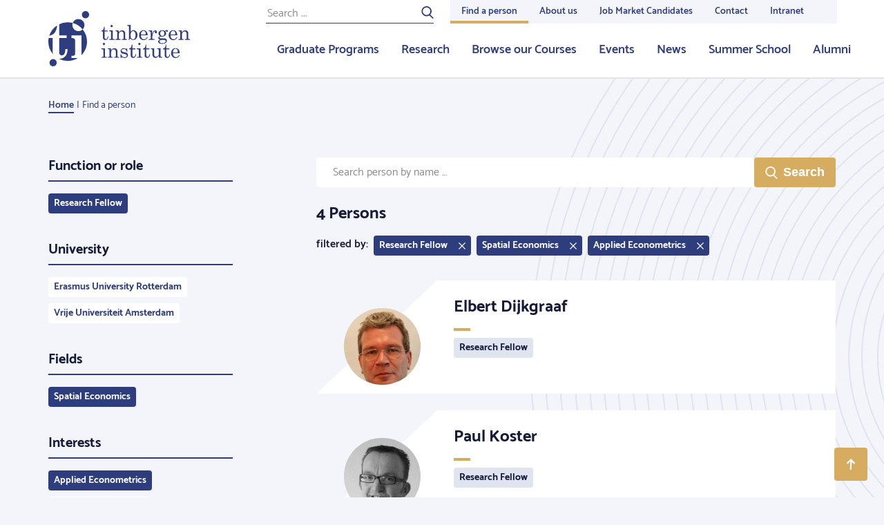

--- FILE ---
content_type: application/javascript; charset=UTF-8
request_url: https://tinbergen.nl/assets/main.js?c7668ce60397e0e3a6803ef5ce828c5a26025aa7
body_size: 105750
content:
!function(t){var e={};function n(r){if(e[r])return e[r].exports;var i=e[r]={i:r,l:!1,exports:{}};return t[r].call(i.exports,i,i.exports,n),i.l=!0,i.exports}n.m=t,n.c=e,n.d=function(t,e,r){n.o(t,e)||Object.defineProperty(t,e,{enumerable:!0,get:r})},n.r=function(t){"undefined"!=typeof Symbol&&Symbol.toStringTag&&Object.defineProperty(t,Symbol.toStringTag,{value:"Module"}),Object.defineProperty(t,"__esModule",{value:!0})},n.t=function(t,e){if(1&e&&(t=n(t)),8&e)return t;if(4&e&&"object"==typeof t&&t&&t.__esModule)return t;var r=Object.create(null);if(n.r(r),Object.defineProperty(r,"default",{enumerable:!0,value:t}),2&e&&"string"!=typeof t)for(var i in t)n.d(r,i,function(e){return t[e]}.bind(null,i));return r},n.n=function(t){var e=t&&t.__esModule?function(){return t.default}:function(){return t};return n.d(e,"a",e),e},n.o=function(t,e){return Object.prototype.hasOwnProperty.call(t,e)},n.p="/assets/",n(n.s=18)}([function(t,e,n){"use strict";Object.defineProperty(e,"__esModule",{value:!0}),e.ToggleStates=void 0,function(t){t.Initializing="initializing",t.Visible="visible",t.Hidden="hidden"}(e.ToggleStates||(e.ToggleStates={}))},function(t,e,n){"use strict";Object.defineProperty(e,"__esModule",{value:!0}),e.findAndCreate=void 0;var r=n(27),i=n(28);e.findAndCreate=function(t,e,n,o){return void 0===o&&(o=!1),r.find(t,e,i.isHtmlElement,{includeContainer:o}).map(n).filter((function(t){return void 0!==t}))}},function(t,e,n){"use strict";var r,i=this&&this.__extends||(r=function(t,e){return(r=Object.setPrototypeOf||{__proto__:[]}instanceof Array&&function(t,e){t.__proto__=e}||function(t,e){for(var n in e)e.hasOwnProperty(n)&&(t[n]=e[n])})(t,e)},function(t,e){function n(){this.constructor=t}r(t,e),t.prototype=null===e?Object.create(e):(n.prototype=e.prototype,new n)});Object.defineProperty(e,"__esModule",{value:!0}),e.ErrorSyncEvent=e.VoidSyncEvent=e.SyncEvent=void 0;var o=function(t){function e(){var e=null!==t&&t.apply(this,arguments)||this;return e._recursion=0,e}return i(e,t),Object.defineProperty(e.prototype,"evtListenersChanged",{get:function(){return this._listenersChanged||(this._listenersChanged=new a),this._listenersChanged},enumerable:!1,configurable:!0}),e.prototype.post=function(){for(var t=[],n=0;n<arguments.length;n++)t[n]=arguments[n];if(this._listeners&&0!==this._listeners.length){if(this._recursion++,"number"==typeof e.MAX_RECURSION_DEPTH&&Number.isInteger(e.MAX_RECURSION_DEPTH)&&e.MAX_RECURSION_DEPTH>0&&this._recursion>e.MAX_RECURSION_DEPTH)throw new Error("event fired recursively");for(var r=this._listeners,i=0;i<r.length;++i){var o=r[i];this._call(o,t)}this._recursion--}},e.prototype._attach=function(e,n,r){var i,o,a,s,u=null!==(o=null===(i=this._listeners)||void 0===i?void 0:i.length)&&void 0!==o?o:0,l=t.prototype._attach.call(this,e,n,r);return this.evtListenersChanged&&u!==(null!==(s=null===(a=this._listeners)||void 0===a?void 0:a.length)&&void 0!==s?s:0)&&this.evtListenersChanged.post(),l},e.prototype._detach=function(){for(var e,n,r,i,o=[],a=0;a<arguments.length;a++)o[a]=arguments[a];var s=null!==(n=null===(e=this._listeners)||void 0===e?void 0:e.length)&&void 0!==n?n:0,u=t.prototype._detach.apply(this,o);return this.evtListenersChanged&&s!==(null!==(i=null===(r=this._listeners)||void 0===r?void 0:r.length)&&void 0!==i?i:0)&&this.evtListenersChanged.post(),u},e.MAX_RECURSION_DEPTH=10,e}(n(6).BaseEvent);e.SyncEvent=o;var a=function(t){function e(){return null!==t&&t.apply(this,arguments)||this}return i(e,t),e.prototype.post=function(){t.prototype.post.call(this,void 0)},e}(o);e.VoidSyncEvent=a;var s=function(t){function e(){return null!==t&&t.apply(this,arguments)||this}return i(e,t),e.prototype.post=function(e){if(0===this.listenerCount())throw new Error("error event posted while no listeners attached. Error: "+e.message);t.prototype.post.call(this,e)},e}(o);e.ErrorSyncEvent=s},function(t,e,n){"use strict";Object.defineProperty(e,"__esModule",{value:!0}),e.View=void 0;var r=n(8),i=function(){function t(t){this._element=t}return Object.defineProperty(t.prototype,"element",{get:function(){return this._element},enumerable:!1,configurable:!0}),t.viewEvent=new r.SyncEvent,t}();e.View=i},function(t,e,n){"use strict";Object.defineProperty(e,"__esModule",{value:!0}),e.getRequiredBooleanAttribute=void 0,e.getRequiredBooleanAttribute=function(t,e,n){if(void 0===n&&(n=void 0),t.hasAttribute(e))switch(t.getAttribute(e).toLowerCase()){case"1":case"true":case"yes":return!0;case"0":case"false":case"no":return!1}if(void 0===n)throw new Error('Required attribute "'+e+'" not found or invalid');return n}},function(t,e,n){"use strict";Object.defineProperty(e,"__esModule",{value:!0}),e.getOptionalAttribute=void 0,e.getOptionalAttribute=function(t,e){if(t.hasAttribute(e))return t.getAttribute(e)}},function(t,e,n){"use strict";Object.defineProperty(e,"__esModule",{value:!0}),e.BaseEvent=void 0;var r=function(){function t(){}return t.prototype.attach=function(t,e){return this._attach(t,e,!1)},t.prototype.once=function(t,e){return this._attach(t,e,!0)},t.prototype._attach=function(t,e,n){var r,i,o,a,s=this;if("function"==typeof t)i=t,a=function(){return s.detach(i)};else if(e||"function"!=typeof t.post){if("object"!=typeof t||void 0===t)throw new Error("Expect a function or object as first argument");if("function"!=typeof e)throw new Error("Expect a function as second argument");r=t,i=e,a=function(){return s.detach(r,i)}}else o=t,a=function(){return s.detach(o)};return this._listeners?this._listeners=this._listeners.slice():this._listeners=[],this._listeners.push({deleted:!1,boundTo:r,handler:i,event:o,once:n}),a},t.prototype.detach=function(){for(var t=[],e=0;e<arguments.length;e++)t[e]=arguments[e];this._detach.apply(this,t)},t.prototype._detach=function(){for(var t,e,n,r=[],i=0;i<arguments.length;i++)r[i]=arguments[i];this._listeners&&0!==this._listeners.length&&(r.length>=1&&("function"==typeof r[0]?e=r[0]:1===r.length&&"function"==typeof r[0].post?n=r[0]:t=r[0]),r.length>=2&&(e=r[1]),this._listeners=this._listeners.filter((function(r){return void 0!==e&&r.handler!==e||void 0!==n&&r.event!==n||void 0!==t&&r.boundTo!==t||(r.deleted=!0,!1)})),0===this._listeners.length&&delete this._listeners)},t.prototype.post=function(t){throw new Error("abstract")},t.prototype.listenerCount=function(){return this._listeners?this._listeners.length:0},t.prototype._call=function(t,e){this._listeners&&(t.deleted||(t.once&&(t.deleted=!0,this._listeners=this._listeners.filter((function(e){return e!==t})),0===this._listeners.length&&delete this._listeners),t.event?t.event.post.apply(t.event,e):t.handler&&t.handler.apply("object"==typeof t.boundTo?t.boundTo:this,e)))},t}();e.BaseEvent=r},function(t,e){var n;n=function(){return this}();try{n=n||new Function("return this")()}catch(t){"object"==typeof window&&(n=window)}t.exports=n},function(t,e,n){"use strict";var r=this&&this.__createBinding||(Object.create?function(t,e,n,r){void 0===r&&(r=n),Object.defineProperty(t,r,{enumerable:!0,get:function(){return e[n]}})}:function(t,e,n,r){void 0===r&&(r=n),t[r]=e[n]}),i=this&&this.__exportStar||function(t,e){for(var n in t)"default"===n||e.hasOwnProperty(n)||r(e,t,n)};Object.defineProperty(e,"__esModule",{value:!0}),e.flush=e.flushOnce=e.queue=void 0,i(n(6),e),i(n(2),e),i(n(11),e),i(n(12),e),i(n(25),e);var o=n(9),a=n(9);Object.defineProperty(e,"EventQueue",{enumerable:!0,get:function(){return a.default}}),e.queue=function(){return o.default.global()},e.flushOnce=function(){o.default.global().flushOnce()},e.flush=function(t){void 0===t&&(t=10),o.default.global().flush(t)}},function(t,e,n){"use strict";Object.defineProperty(e,"__esModule",{value:!0});var r=n(2),i=function(){function t(){this.evtFilled=new r.SyncEvent,this.evtDrained=new r.SyncEvent,this._queue=[],this._flushing=!1}return t.global=function(){return t._instance||t.resetGlobal(),t._instance},t.resetGlobal=function(){t._instance=new t},t.prototype.empty=function(){return 0===this._queue.length},t.prototype.add=function(t){this._queue.push(t),1!==this._queue.length||this._flushing||this.evtFilled.post(this)},t.prototype.flushOnce=function(){var t=0===this._queue.length,e=this._flushing;this._flushing=!0;try{var n=this._queue;this._queue=[];for(var r=0;r<n.length;++r)n[r]()}finally{this._flushing=e,t||e||0!==this._queue.length||this.evtDrained.post(this)}},t.prototype.flush=function(t){void 0===t&&(t=10);var e=0===this._queue.length,n=this._flushing;this._flushing=!0;try{for(var r=0;this._queue.length>0;){if("number"==typeof t&&r>=t)throw this._queue=[],new Error("unable to flush the queue due to recursively added event. Clearing queue now");this.flushOnce(),++r}}finally{this._flushing=n,e||n||0!==this._queue.length||this.evtDrained.post(this)}},t}();e.default=i},function(t,e,n){var r;
/*!
 * jQuery JavaScript Library v3.6.1
 * https://jquery.com/
 *
 * Includes Sizzle.js
 * https://sizzlejs.com/
 *
 * Copyright OpenJS Foundation and other contributors
 * Released under the MIT license
 * https://jquery.org/license
 *
 * Date: 2022-08-26T17:52Z
 */!function(e,n){"use strict";"object"==typeof t.exports?t.exports=e.document?n(e,!0):function(t){if(!t.document)throw new Error("jQuery requires a window with a document");return n(t)}:n(e)}("undefined"!=typeof window?window:this,(function(n,i){"use strict";var o=[],a=Object.getPrototypeOf,s=o.slice,u=o.flat?function(t){return o.flat.call(t)}:function(t){return o.concat.apply([],t)},l=o.push,c=o.indexOf,f={},h=f.toString,d=f.hasOwnProperty,p=d.toString,v=p.call(Object),g={},y=function(t){return"function"==typeof t&&"number"!=typeof t.nodeType&&"function"!=typeof t.item},m=function(t){return null!=t&&t===t.window},_=n.document,b={type:!0,src:!0,nonce:!0,noModule:!0};function w(t,e,n){var r,i,o=(n=n||_).createElement("script");if(o.text=t,e)for(r in b)(i=e[r]||e.getAttribute&&e.getAttribute(r))&&o.setAttribute(r,i);n.head.appendChild(o).parentNode.removeChild(o)}function x(t){return null==t?t+"":"object"==typeof t||"function"==typeof t?f[h.call(t)]||"object":typeof t}var S=function(t,e){return new S.fn.init(t,e)};function T(t){var e=!!t&&"length"in t&&t.length,n=x(t);return!y(t)&&!m(t)&&("array"===n||0===e||"number"==typeof e&&e>0&&e-1 in t)}S.fn=S.prototype={jquery:"3.6.1",constructor:S,length:0,toArray:function(){return s.call(this)},get:function(t){return null==t?s.call(this):t<0?this[t+this.length]:this[t]},pushStack:function(t){var e=S.merge(this.constructor(),t);return e.prevObject=this,e},each:function(t){return S.each(this,t)},map:function(t){return this.pushStack(S.map(this,(function(e,n){return t.call(e,n,e)})))},slice:function(){return this.pushStack(s.apply(this,arguments))},first:function(){return this.eq(0)},last:function(){return this.eq(-1)},even:function(){return this.pushStack(S.grep(this,(function(t,e){return(e+1)%2})))},odd:function(){return this.pushStack(S.grep(this,(function(t,e){return e%2})))},eq:function(t){var e=this.length,n=+t+(t<0?e:0);return this.pushStack(n>=0&&n<e?[this[n]]:[])},end:function(){return this.prevObject||this.constructor()},push:l,sort:o.sort,splice:o.splice},S.extend=S.fn.extend=function(){var t,e,n,r,i,o,a=arguments[0]||{},s=1,u=arguments.length,l=!1;for("boolean"==typeof a&&(l=a,a=arguments[s]||{},s++),"object"==typeof a||y(a)||(a={}),s===u&&(a=this,s--);s<u;s++)if(null!=(t=arguments[s]))for(e in t)r=t[e],"__proto__"!==e&&a!==r&&(l&&r&&(S.isPlainObject(r)||(i=Array.isArray(r)))?(n=a[e],o=i&&!Array.isArray(n)?[]:i||S.isPlainObject(n)?n:{},i=!1,a[e]=S.extend(l,o,r)):void 0!==r&&(a[e]=r));return a},S.extend({expando:"jQuery"+("3.6.1"+Math.random()).replace(/\D/g,""),isReady:!0,error:function(t){throw new Error(t)},noop:function(){},isPlainObject:function(t){var e,n;return!(!t||"[object Object]"!==h.call(t))&&(!(e=a(t))||"function"==typeof(n=d.call(e,"constructor")&&e.constructor)&&p.call(n)===v)},isEmptyObject:function(t){var e;for(e in t)return!1;return!0},globalEval:function(t,e,n){w(t,{nonce:e&&e.nonce},n)},each:function(t,e){var n,r=0;if(T(t))for(n=t.length;r<n&&!1!==e.call(t[r],r,t[r]);r++);else for(r in t)if(!1===e.call(t[r],r,t[r]))break;return t},makeArray:function(t,e){var n=e||[];return null!=t&&(T(Object(t))?S.merge(n,"string"==typeof t?[t]:t):l.call(n,t)),n},inArray:function(t,e,n){return null==e?-1:c.call(e,t,n)},merge:function(t,e){for(var n=+e.length,r=0,i=t.length;r<n;r++)t[i++]=e[r];return t.length=i,t},grep:function(t,e,n){for(var r=[],i=0,o=t.length,a=!n;i<o;i++)!e(t[i],i)!==a&&r.push(t[i]);return r},map:function(t,e,n){var r,i,o=0,a=[];if(T(t))for(r=t.length;o<r;o++)null!=(i=e(t[o],o,n))&&a.push(i);else for(o in t)null!=(i=e(t[o],o,n))&&a.push(i);return u(a)},guid:1,support:g}),"function"==typeof Symbol&&(S.fn[Symbol.iterator]=o[Symbol.iterator]),S.each("Boolean Number String Function Array Date RegExp Object Error Symbol".split(" "),(function(t,e){f["[object "+e+"]"]=e.toLowerCase()}));var O=
/*!
 * Sizzle CSS Selector Engine v2.3.6
 * https://sizzlejs.com/
 *
 * Copyright JS Foundation and other contributors
 * Released under the MIT license
 * https://js.foundation/
 *
 * Date: 2021-02-16
 */
function(t){var e,n,r,i,o,a,s,u,l,c,f,h,d,p,v,g,y,m,_,b="sizzle"+1*new Date,w=t.document,x=0,S=0,T=ut(),O=ut(),k=ut(),C=ut(),D=function(t,e){return t===e&&(f=!0),0},E={}.hasOwnProperty,M=[],j=M.pop,A=M.push,N=M.push,P=M.slice,L=function(t,e){for(var n=0,r=t.length;n<r;n++)if(t[n]===e)return n;return-1},Y="checked|selected|async|autofocus|autoplay|controls|defer|disabled|hidden|ismap|loop|multiple|open|readonly|required|scoped",R="[\\x20\\t\\r\\n\\f]",I="(?:\\\\[\\da-fA-F]{1,6}"+R+"?|\\\\[^\\r\\n\\f]|[\\w-]|[^\0-\\x7f])+",W="\\["+R+"*("+I+")(?:"+R+"*([*^$|!~]?=)"+R+"*(?:'((?:\\\\.|[^\\\\'])*)'|\"((?:\\\\.|[^\\\\\"])*)\"|("+I+"))|)"+R+"*\\]",H=":("+I+")(?:\\((('((?:\\\\.|[^\\\\'])*)'|\"((?:\\\\.|[^\\\\\"])*)\")|((?:\\\\.|[^\\\\()[\\]]|"+W+")*)|.*)\\)|)",q=new RegExp(R+"+","g"),F=new RegExp("^"+R+"+|((?:^|[^\\\\])(?:\\\\.)*)"+R+"+$","g"),V=new RegExp("^"+R+"*,"+R+"*"),B=new RegExp("^"+R+"*([>+~]|"+R+")"+R+"*"),U=new RegExp(R+"|>"),z=new RegExp(H),$=new RegExp("^"+I+"$"),G={ID:new RegExp("^#("+I+")"),CLASS:new RegExp("^\\.("+I+")"),TAG:new RegExp("^("+I+"|[*])"),ATTR:new RegExp("^"+W),PSEUDO:new RegExp("^"+H),CHILD:new RegExp("^:(only|first|last|nth|nth-last)-(child|of-type)(?:\\("+R+"*(even|odd|(([+-]|)(\\d*)n|)"+R+"*(?:([+-]|)"+R+"*(\\d+)|))"+R+"*\\)|)","i"),bool:new RegExp("^(?:"+Y+")$","i"),needsContext:new RegExp("^"+R+"*[>+~]|:(even|odd|eq|gt|lt|nth|first|last)(?:\\("+R+"*((?:-\\d)?\\d*)"+R+"*\\)|)(?=[^-]|$)","i")},Z=/HTML$/i,X=/^(?:input|select|textarea|button)$/i,Q=/^h\d$/i,J=/^[^{]+\{\s*\[native \w/,K=/^(?:#([\w-]+)|(\w+)|\.([\w-]+))$/,tt=/[+~]/,et=new RegExp("\\\\[\\da-fA-F]{1,6}"+R+"?|\\\\([^\\r\\n\\f])","g"),nt=function(t,e){var n="0x"+t.slice(1)-65536;return e||(n<0?String.fromCharCode(n+65536):String.fromCharCode(n>>10|55296,1023&n|56320))},rt=/([\0-\x1f\x7f]|^-?\d)|^-$|[^\0-\x1f\x7f-\uFFFF\w-]/g,it=function(t,e){return e?"\0"===t?"�":t.slice(0,-1)+"\\"+t.charCodeAt(t.length-1).toString(16)+" ":"\\"+t},ot=function(){h()},at=bt((function(t){return!0===t.disabled&&"fieldset"===t.nodeName.toLowerCase()}),{dir:"parentNode",next:"legend"});try{N.apply(M=P.call(w.childNodes),w.childNodes),M[w.childNodes.length].nodeType}catch(t){N={apply:M.length?function(t,e){A.apply(t,P.call(e))}:function(t,e){for(var n=t.length,r=0;t[n++]=e[r++];);t.length=n-1}}}function st(t,e,r,i){var o,s,l,c,f,p,y,m=e&&e.ownerDocument,w=e?e.nodeType:9;if(r=r||[],"string"!=typeof t||!t||1!==w&&9!==w&&11!==w)return r;if(!i&&(h(e),e=e||d,v)){if(11!==w&&(f=K.exec(t)))if(o=f[1]){if(9===w){if(!(l=e.getElementById(o)))return r;if(l.id===o)return r.push(l),r}else if(m&&(l=m.getElementById(o))&&_(e,l)&&l.id===o)return r.push(l),r}else{if(f[2])return N.apply(r,e.getElementsByTagName(t)),r;if((o=f[3])&&n.getElementsByClassName&&e.getElementsByClassName)return N.apply(r,e.getElementsByClassName(o)),r}if(n.qsa&&!C[t+" "]&&(!g||!g.test(t))&&(1!==w||"object"!==e.nodeName.toLowerCase())){if(y=t,m=e,1===w&&(U.test(t)||B.test(t))){for((m=tt.test(t)&&yt(e.parentNode)||e)===e&&n.scope||((c=e.getAttribute("id"))?c=c.replace(rt,it):e.setAttribute("id",c=b)),s=(p=a(t)).length;s--;)p[s]=(c?"#"+c:":scope")+" "+_t(p[s]);y=p.join(",")}try{return N.apply(r,m.querySelectorAll(y)),r}catch(e){C(t,!0)}finally{c===b&&e.removeAttribute("id")}}}return u(t.replace(F,"$1"),e,r,i)}function ut(){var t=[];return function e(n,i){return t.push(n+" ")>r.cacheLength&&delete e[t.shift()],e[n+" "]=i}}function lt(t){return t[b]=!0,t}function ct(t){var e=d.createElement("fieldset");try{return!!t(e)}catch(t){return!1}finally{e.parentNode&&e.parentNode.removeChild(e),e=null}}function ft(t,e){for(var n=t.split("|"),i=n.length;i--;)r.attrHandle[n[i]]=e}function ht(t,e){var n=e&&t,r=n&&1===t.nodeType&&1===e.nodeType&&t.sourceIndex-e.sourceIndex;if(r)return r;if(n)for(;n=n.nextSibling;)if(n===e)return-1;return t?1:-1}function dt(t){return function(e){return"input"===e.nodeName.toLowerCase()&&e.type===t}}function pt(t){return function(e){var n=e.nodeName.toLowerCase();return("input"===n||"button"===n)&&e.type===t}}function vt(t){return function(e){return"form"in e?e.parentNode&&!1===e.disabled?"label"in e?"label"in e.parentNode?e.parentNode.disabled===t:e.disabled===t:e.isDisabled===t||e.isDisabled!==!t&&at(e)===t:e.disabled===t:"label"in e&&e.disabled===t}}function gt(t){return lt((function(e){return e=+e,lt((function(n,r){for(var i,o=t([],n.length,e),a=o.length;a--;)n[i=o[a]]&&(n[i]=!(r[i]=n[i]))}))}))}function yt(t){return t&&void 0!==t.getElementsByTagName&&t}for(e in n=st.support={},o=st.isXML=function(t){var e=t&&t.namespaceURI,n=t&&(t.ownerDocument||t).documentElement;return!Z.test(e||n&&n.nodeName||"HTML")},h=st.setDocument=function(t){var e,i,a=t?t.ownerDocument||t:w;return a!=d&&9===a.nodeType&&a.documentElement?(p=(d=a).documentElement,v=!o(d),w!=d&&(i=d.defaultView)&&i.top!==i&&(i.addEventListener?i.addEventListener("unload",ot,!1):i.attachEvent&&i.attachEvent("onunload",ot)),n.scope=ct((function(t){return p.appendChild(t).appendChild(d.createElement("div")),void 0!==t.querySelectorAll&&!t.querySelectorAll(":scope fieldset div").length})),n.attributes=ct((function(t){return t.className="i",!t.getAttribute("className")})),n.getElementsByTagName=ct((function(t){return t.appendChild(d.createComment("")),!t.getElementsByTagName("*").length})),n.getElementsByClassName=J.test(d.getElementsByClassName),n.getById=ct((function(t){return p.appendChild(t).id=b,!d.getElementsByName||!d.getElementsByName(b).length})),n.getById?(r.filter.ID=function(t){var e=t.replace(et,nt);return function(t){return t.getAttribute("id")===e}},r.find.ID=function(t,e){if(void 0!==e.getElementById&&v){var n=e.getElementById(t);return n?[n]:[]}}):(r.filter.ID=function(t){var e=t.replace(et,nt);return function(t){var n=void 0!==t.getAttributeNode&&t.getAttributeNode("id");return n&&n.value===e}},r.find.ID=function(t,e){if(void 0!==e.getElementById&&v){var n,r,i,o=e.getElementById(t);if(o){if((n=o.getAttributeNode("id"))&&n.value===t)return[o];for(i=e.getElementsByName(t),r=0;o=i[r++];)if((n=o.getAttributeNode("id"))&&n.value===t)return[o]}return[]}}),r.find.TAG=n.getElementsByTagName?function(t,e){return void 0!==e.getElementsByTagName?e.getElementsByTagName(t):n.qsa?e.querySelectorAll(t):void 0}:function(t,e){var n,r=[],i=0,o=e.getElementsByTagName(t);if("*"===t){for(;n=o[i++];)1===n.nodeType&&r.push(n);return r}return o},r.find.CLASS=n.getElementsByClassName&&function(t,e){if(void 0!==e.getElementsByClassName&&v)return e.getElementsByClassName(t)},y=[],g=[],(n.qsa=J.test(d.querySelectorAll))&&(ct((function(t){var e;p.appendChild(t).innerHTML="<a id='"+b+"'></a><select id='"+b+"-\r\\' msallowcapture=''><option selected=''></option></select>",t.querySelectorAll("[msallowcapture^='']").length&&g.push("[*^$]="+R+"*(?:''|\"\")"),t.querySelectorAll("[selected]").length||g.push("\\["+R+"*(?:value|"+Y+")"),t.querySelectorAll("[id~="+b+"-]").length||g.push("~="),(e=d.createElement("input")).setAttribute("name",""),t.appendChild(e),t.querySelectorAll("[name='']").length||g.push("\\["+R+"*name"+R+"*="+R+"*(?:''|\"\")"),t.querySelectorAll(":checked").length||g.push(":checked"),t.querySelectorAll("a#"+b+"+*").length||g.push(".#.+[+~]"),t.querySelectorAll("\\\f"),g.push("[\\r\\n\\f]")})),ct((function(t){t.innerHTML="<a href='' disabled='disabled'></a><select disabled='disabled'><option/></select>";var e=d.createElement("input");e.setAttribute("type","hidden"),t.appendChild(e).setAttribute("name","D"),t.querySelectorAll("[name=d]").length&&g.push("name"+R+"*[*^$|!~]?="),2!==t.querySelectorAll(":enabled").length&&g.push(":enabled",":disabled"),p.appendChild(t).disabled=!0,2!==t.querySelectorAll(":disabled").length&&g.push(":enabled",":disabled"),t.querySelectorAll("*,:x"),g.push(",.*:")}))),(n.matchesSelector=J.test(m=p.matches||p.webkitMatchesSelector||p.mozMatchesSelector||p.oMatchesSelector||p.msMatchesSelector))&&ct((function(t){n.disconnectedMatch=m.call(t,"*"),m.call(t,"[s!='']:x"),y.push("!=",H)})),g=g.length&&new RegExp(g.join("|")),y=y.length&&new RegExp(y.join("|")),e=J.test(p.compareDocumentPosition),_=e||J.test(p.contains)?function(t,e){var n=9===t.nodeType?t.documentElement:t,r=e&&e.parentNode;return t===r||!(!r||1!==r.nodeType||!(n.contains?n.contains(r):t.compareDocumentPosition&&16&t.compareDocumentPosition(r)))}:function(t,e){if(e)for(;e=e.parentNode;)if(e===t)return!0;return!1},D=e?function(t,e){if(t===e)return f=!0,0;var r=!t.compareDocumentPosition-!e.compareDocumentPosition;return r||(1&(r=(t.ownerDocument||t)==(e.ownerDocument||e)?t.compareDocumentPosition(e):1)||!n.sortDetached&&e.compareDocumentPosition(t)===r?t==d||t.ownerDocument==w&&_(w,t)?-1:e==d||e.ownerDocument==w&&_(w,e)?1:c?L(c,t)-L(c,e):0:4&r?-1:1)}:function(t,e){if(t===e)return f=!0,0;var n,r=0,i=t.parentNode,o=e.parentNode,a=[t],s=[e];if(!i||!o)return t==d?-1:e==d?1:i?-1:o?1:c?L(c,t)-L(c,e):0;if(i===o)return ht(t,e);for(n=t;n=n.parentNode;)a.unshift(n);for(n=e;n=n.parentNode;)s.unshift(n);for(;a[r]===s[r];)r++;return r?ht(a[r],s[r]):a[r]==w?-1:s[r]==w?1:0},d):d},st.matches=function(t,e){return st(t,null,null,e)},st.matchesSelector=function(t,e){if(h(t),n.matchesSelector&&v&&!C[e+" "]&&(!y||!y.test(e))&&(!g||!g.test(e)))try{var r=m.call(t,e);if(r||n.disconnectedMatch||t.document&&11!==t.document.nodeType)return r}catch(t){C(e,!0)}return st(e,d,null,[t]).length>0},st.contains=function(t,e){return(t.ownerDocument||t)!=d&&h(t),_(t,e)},st.attr=function(t,e){(t.ownerDocument||t)!=d&&h(t);var i=r.attrHandle[e.toLowerCase()],o=i&&E.call(r.attrHandle,e.toLowerCase())?i(t,e,!v):void 0;return void 0!==o?o:n.attributes||!v?t.getAttribute(e):(o=t.getAttributeNode(e))&&o.specified?o.value:null},st.escape=function(t){return(t+"").replace(rt,it)},st.error=function(t){throw new Error("Syntax error, unrecognized expression: "+t)},st.uniqueSort=function(t){var e,r=[],i=0,o=0;if(f=!n.detectDuplicates,c=!n.sortStable&&t.slice(0),t.sort(D),f){for(;e=t[o++];)e===t[o]&&(i=r.push(o));for(;i--;)t.splice(r[i],1)}return c=null,t},i=st.getText=function(t){var e,n="",r=0,o=t.nodeType;if(o){if(1===o||9===o||11===o){if("string"==typeof t.textContent)return t.textContent;for(t=t.firstChild;t;t=t.nextSibling)n+=i(t)}else if(3===o||4===o)return t.nodeValue}else for(;e=t[r++];)n+=i(e);return n},(r=st.selectors={cacheLength:50,createPseudo:lt,match:G,attrHandle:{},find:{},relative:{">":{dir:"parentNode",first:!0}," ":{dir:"parentNode"},"+":{dir:"previousSibling",first:!0},"~":{dir:"previousSibling"}},preFilter:{ATTR:function(t){return t[1]=t[1].replace(et,nt),t[3]=(t[3]||t[4]||t[5]||"").replace(et,nt),"~="===t[2]&&(t[3]=" "+t[3]+" "),t.slice(0,4)},CHILD:function(t){return t[1]=t[1].toLowerCase(),"nth"===t[1].slice(0,3)?(t[3]||st.error(t[0]),t[4]=+(t[4]?t[5]+(t[6]||1):2*("even"===t[3]||"odd"===t[3])),t[5]=+(t[7]+t[8]||"odd"===t[3])):t[3]&&st.error(t[0]),t},PSEUDO:function(t){var e,n=!t[6]&&t[2];return G.CHILD.test(t[0])?null:(t[3]?t[2]=t[4]||t[5]||"":n&&z.test(n)&&(e=a(n,!0))&&(e=n.indexOf(")",n.length-e)-n.length)&&(t[0]=t[0].slice(0,e),t[2]=n.slice(0,e)),t.slice(0,3))}},filter:{TAG:function(t){var e=t.replace(et,nt).toLowerCase();return"*"===t?function(){return!0}:function(t){return t.nodeName&&t.nodeName.toLowerCase()===e}},CLASS:function(t){var e=T[t+" "];return e||(e=new RegExp("(^|"+R+")"+t+"("+R+"|$)"))&&T(t,(function(t){return e.test("string"==typeof t.className&&t.className||void 0!==t.getAttribute&&t.getAttribute("class")||"")}))},ATTR:function(t,e,n){return function(r){var i=st.attr(r,t);return null==i?"!="===e:!e||(i+="","="===e?i===n:"!="===e?i!==n:"^="===e?n&&0===i.indexOf(n):"*="===e?n&&i.indexOf(n)>-1:"$="===e?n&&i.slice(-n.length)===n:"~="===e?(" "+i.replace(q," ")+" ").indexOf(n)>-1:"|="===e&&(i===n||i.slice(0,n.length+1)===n+"-"))}},CHILD:function(t,e,n,r,i){var o="nth"!==t.slice(0,3),a="last"!==t.slice(-4),s="of-type"===e;return 1===r&&0===i?function(t){return!!t.parentNode}:function(e,n,u){var l,c,f,h,d,p,v=o!==a?"nextSibling":"previousSibling",g=e.parentNode,y=s&&e.nodeName.toLowerCase(),m=!u&&!s,_=!1;if(g){if(o){for(;v;){for(h=e;h=h[v];)if(s?h.nodeName.toLowerCase()===y:1===h.nodeType)return!1;p=v="only"===t&&!p&&"nextSibling"}return!0}if(p=[a?g.firstChild:g.lastChild],a&&m){for(_=(d=(l=(c=(f=(h=g)[b]||(h[b]={}))[h.uniqueID]||(f[h.uniqueID]={}))[t]||[])[0]===x&&l[1])&&l[2],h=d&&g.childNodes[d];h=++d&&h&&h[v]||(_=d=0)||p.pop();)if(1===h.nodeType&&++_&&h===e){c[t]=[x,d,_];break}}else if(m&&(_=d=(l=(c=(f=(h=e)[b]||(h[b]={}))[h.uniqueID]||(f[h.uniqueID]={}))[t]||[])[0]===x&&l[1]),!1===_)for(;(h=++d&&h&&h[v]||(_=d=0)||p.pop())&&((s?h.nodeName.toLowerCase()!==y:1!==h.nodeType)||!++_||(m&&((c=(f=h[b]||(h[b]={}))[h.uniqueID]||(f[h.uniqueID]={}))[t]=[x,_]),h!==e)););return(_-=i)===r||_%r==0&&_/r>=0}}},PSEUDO:function(t,e){var n,i=r.pseudos[t]||r.setFilters[t.toLowerCase()]||st.error("unsupported pseudo: "+t);return i[b]?i(e):i.length>1?(n=[t,t,"",e],r.setFilters.hasOwnProperty(t.toLowerCase())?lt((function(t,n){for(var r,o=i(t,e),a=o.length;a--;)t[r=L(t,o[a])]=!(n[r]=o[a])})):function(t){return i(t,0,n)}):i}},pseudos:{not:lt((function(t){var e=[],n=[],r=s(t.replace(F,"$1"));return r[b]?lt((function(t,e,n,i){for(var o,a=r(t,null,i,[]),s=t.length;s--;)(o=a[s])&&(t[s]=!(e[s]=o))})):function(t,i,o){return e[0]=t,r(e,null,o,n),e[0]=null,!n.pop()}})),has:lt((function(t){return function(e){return st(t,e).length>0}})),contains:lt((function(t){return t=t.replace(et,nt),function(e){return(e.textContent||i(e)).indexOf(t)>-1}})),lang:lt((function(t){return $.test(t||"")||st.error("unsupported lang: "+t),t=t.replace(et,nt).toLowerCase(),function(e){var n;do{if(n=v?e.lang:e.getAttribute("xml:lang")||e.getAttribute("lang"))return(n=n.toLowerCase())===t||0===n.indexOf(t+"-")}while((e=e.parentNode)&&1===e.nodeType);return!1}})),target:function(e){var n=t.location&&t.location.hash;return n&&n.slice(1)===e.id},root:function(t){return t===p},focus:function(t){return t===d.activeElement&&(!d.hasFocus||d.hasFocus())&&!!(t.type||t.href||~t.tabIndex)},enabled:vt(!1),disabled:vt(!0),checked:function(t){var e=t.nodeName.toLowerCase();return"input"===e&&!!t.checked||"option"===e&&!!t.selected},selected:function(t){return t.parentNode&&t.parentNode.selectedIndex,!0===t.selected},empty:function(t){for(t=t.firstChild;t;t=t.nextSibling)if(t.nodeType<6)return!1;return!0},parent:function(t){return!r.pseudos.empty(t)},header:function(t){return Q.test(t.nodeName)},input:function(t){return X.test(t.nodeName)},button:function(t){var e=t.nodeName.toLowerCase();return"input"===e&&"button"===t.type||"button"===e},text:function(t){var e;return"input"===t.nodeName.toLowerCase()&&"text"===t.type&&(null==(e=t.getAttribute("type"))||"text"===e.toLowerCase())},first:gt((function(){return[0]})),last:gt((function(t,e){return[e-1]})),eq:gt((function(t,e,n){return[n<0?n+e:n]})),even:gt((function(t,e){for(var n=0;n<e;n+=2)t.push(n);return t})),odd:gt((function(t,e){for(var n=1;n<e;n+=2)t.push(n);return t})),lt:gt((function(t,e,n){for(var r=n<0?n+e:n>e?e:n;--r>=0;)t.push(r);return t})),gt:gt((function(t,e,n){for(var r=n<0?n+e:n;++r<e;)t.push(r);return t}))}}).pseudos.nth=r.pseudos.eq,{radio:!0,checkbox:!0,file:!0,password:!0,image:!0})r.pseudos[e]=dt(e);for(e in{submit:!0,reset:!0})r.pseudos[e]=pt(e);function mt(){}function _t(t){for(var e=0,n=t.length,r="";e<n;e++)r+=t[e].value;return r}function bt(t,e,n){var r=e.dir,i=e.next,o=i||r,a=n&&"parentNode"===o,s=S++;return e.first?function(e,n,i){for(;e=e[r];)if(1===e.nodeType||a)return t(e,n,i);return!1}:function(e,n,u){var l,c,f,h=[x,s];if(u){for(;e=e[r];)if((1===e.nodeType||a)&&t(e,n,u))return!0}else for(;e=e[r];)if(1===e.nodeType||a)if(c=(f=e[b]||(e[b]={}))[e.uniqueID]||(f[e.uniqueID]={}),i&&i===e.nodeName.toLowerCase())e=e[r]||e;else{if((l=c[o])&&l[0]===x&&l[1]===s)return h[2]=l[2];if(c[o]=h,h[2]=t(e,n,u))return!0}return!1}}function wt(t){return t.length>1?function(e,n,r){for(var i=t.length;i--;)if(!t[i](e,n,r))return!1;return!0}:t[0]}function xt(t,e,n,r,i){for(var o,a=[],s=0,u=t.length,l=null!=e;s<u;s++)(o=t[s])&&(n&&!n(o,r,i)||(a.push(o),l&&e.push(s)));return a}function St(t,e,n,r,i,o){return r&&!r[b]&&(r=St(r)),i&&!i[b]&&(i=St(i,o)),lt((function(o,a,s,u){var l,c,f,h=[],d=[],p=a.length,v=o||function(t,e,n){for(var r=0,i=e.length;r<i;r++)st(t,e[r],n);return n}(e||"*",s.nodeType?[s]:s,[]),g=!t||!o&&e?v:xt(v,h,t,s,u),y=n?i||(o?t:p||r)?[]:a:g;if(n&&n(g,y,s,u),r)for(l=xt(y,d),r(l,[],s,u),c=l.length;c--;)(f=l[c])&&(y[d[c]]=!(g[d[c]]=f));if(o){if(i||t){if(i){for(l=[],c=y.length;c--;)(f=y[c])&&l.push(g[c]=f);i(null,y=[],l,u)}for(c=y.length;c--;)(f=y[c])&&(l=i?L(o,f):h[c])>-1&&(o[l]=!(a[l]=f))}}else y=xt(y===a?y.splice(p,y.length):y),i?i(null,a,y,u):N.apply(a,y)}))}function Tt(t){for(var e,n,i,o=t.length,a=r.relative[t[0].type],s=a||r.relative[" "],u=a?1:0,c=bt((function(t){return t===e}),s,!0),f=bt((function(t){return L(e,t)>-1}),s,!0),h=[function(t,n,r){var i=!a&&(r||n!==l)||((e=n).nodeType?c(t,n,r):f(t,n,r));return e=null,i}];u<o;u++)if(n=r.relative[t[u].type])h=[bt(wt(h),n)];else{if((n=r.filter[t[u].type].apply(null,t[u].matches))[b]){for(i=++u;i<o&&!r.relative[t[i].type];i++);return St(u>1&&wt(h),u>1&&_t(t.slice(0,u-1).concat({value:" "===t[u-2].type?"*":""})).replace(F,"$1"),n,u<i&&Tt(t.slice(u,i)),i<o&&Tt(t=t.slice(i)),i<o&&_t(t))}h.push(n)}return wt(h)}return mt.prototype=r.filters=r.pseudos,r.setFilters=new mt,a=st.tokenize=function(t,e){var n,i,o,a,s,u,l,c=O[t+" "];if(c)return e?0:c.slice(0);for(s=t,u=[],l=r.preFilter;s;){for(a in n&&!(i=V.exec(s))||(i&&(s=s.slice(i[0].length)||s),u.push(o=[])),n=!1,(i=B.exec(s))&&(n=i.shift(),o.push({value:n,type:i[0].replace(F," ")}),s=s.slice(n.length)),r.filter)!(i=G[a].exec(s))||l[a]&&!(i=l[a](i))||(n=i.shift(),o.push({value:n,type:a,matches:i}),s=s.slice(n.length));if(!n)break}return e?s.length:s?st.error(t):O(t,u).slice(0)},s=st.compile=function(t,e){var n,i=[],o=[],s=k[t+" "];if(!s){for(e||(e=a(t)),n=e.length;n--;)(s=Tt(e[n]))[b]?i.push(s):o.push(s);(s=k(t,function(t,e){var n=e.length>0,i=t.length>0,o=function(o,a,s,u,c){var f,p,g,y=0,m="0",_=o&&[],b=[],w=l,S=o||i&&r.find.TAG("*",c),T=x+=null==w?1:Math.random()||.1,O=S.length;for(c&&(l=a==d||a||c);m!==O&&null!=(f=S[m]);m++){if(i&&f){for(p=0,a||f.ownerDocument==d||(h(f),s=!v);g=t[p++];)if(g(f,a||d,s)){u.push(f);break}c&&(x=T)}n&&((f=!g&&f)&&y--,o&&_.push(f))}if(y+=m,n&&m!==y){for(p=0;g=e[p++];)g(_,b,a,s);if(o){if(y>0)for(;m--;)_[m]||b[m]||(b[m]=j.call(u));b=xt(b)}N.apply(u,b),c&&!o&&b.length>0&&y+e.length>1&&st.uniqueSort(u)}return c&&(x=T,l=w),_};return n?lt(o):o}(o,i))).selector=t}return s},u=st.select=function(t,e,n,i){var o,u,l,c,f,h="function"==typeof t&&t,d=!i&&a(t=h.selector||t);if(n=n||[],1===d.length){if((u=d[0]=d[0].slice(0)).length>2&&"ID"===(l=u[0]).type&&9===e.nodeType&&v&&r.relative[u[1].type]){if(!(e=(r.find.ID(l.matches[0].replace(et,nt),e)||[])[0]))return n;h&&(e=e.parentNode),t=t.slice(u.shift().value.length)}for(o=G.needsContext.test(t)?0:u.length;o--&&(l=u[o],!r.relative[c=l.type]);)if((f=r.find[c])&&(i=f(l.matches[0].replace(et,nt),tt.test(u[0].type)&&yt(e.parentNode)||e))){if(u.splice(o,1),!(t=i.length&&_t(u)))return N.apply(n,i),n;break}}return(h||s(t,d))(i,e,!v,n,!e||tt.test(t)&&yt(e.parentNode)||e),n},n.sortStable=b.split("").sort(D).join("")===b,n.detectDuplicates=!!f,h(),n.sortDetached=ct((function(t){return 1&t.compareDocumentPosition(d.createElement("fieldset"))})),ct((function(t){return t.innerHTML="<a href='#'></a>","#"===t.firstChild.getAttribute("href")}))||ft("type|href|height|width",(function(t,e,n){if(!n)return t.getAttribute(e,"type"===e.toLowerCase()?1:2)})),n.attributes&&ct((function(t){return t.innerHTML="<input/>",t.firstChild.setAttribute("value",""),""===t.firstChild.getAttribute("value")}))||ft("value",(function(t,e,n){if(!n&&"input"===t.nodeName.toLowerCase())return t.defaultValue})),ct((function(t){return null==t.getAttribute("disabled")}))||ft(Y,(function(t,e,n){var r;if(!n)return!0===t[e]?e.toLowerCase():(r=t.getAttributeNode(e))&&r.specified?r.value:null})),st}(n);S.find=O,S.expr=O.selectors,S.expr[":"]=S.expr.pseudos,S.uniqueSort=S.unique=O.uniqueSort,S.text=O.getText,S.isXMLDoc=O.isXML,S.contains=O.contains,S.escapeSelector=O.escape;var k=function(t,e,n){for(var r=[],i=void 0!==n;(t=t[e])&&9!==t.nodeType;)if(1===t.nodeType){if(i&&S(t).is(n))break;r.push(t)}return r},C=function(t,e){for(var n=[];t;t=t.nextSibling)1===t.nodeType&&t!==e&&n.push(t);return n},D=S.expr.match.needsContext;function E(t,e){return t.nodeName&&t.nodeName.toLowerCase()===e.toLowerCase()}var M=/^<([a-z][^\/\0>:\x20\t\r\n\f]*)[\x20\t\r\n\f]*\/?>(?:<\/\1>|)$/i;function j(t,e,n){return y(e)?S.grep(t,(function(t,r){return!!e.call(t,r,t)!==n})):e.nodeType?S.grep(t,(function(t){return t===e!==n})):"string"!=typeof e?S.grep(t,(function(t){return c.call(e,t)>-1!==n})):S.filter(e,t,n)}S.filter=function(t,e,n){var r=e[0];return n&&(t=":not("+t+")"),1===e.length&&1===r.nodeType?S.find.matchesSelector(r,t)?[r]:[]:S.find.matches(t,S.grep(e,(function(t){return 1===t.nodeType})))},S.fn.extend({find:function(t){var e,n,r=this.length,i=this;if("string"!=typeof t)return this.pushStack(S(t).filter((function(){for(e=0;e<r;e++)if(S.contains(i[e],this))return!0})));for(n=this.pushStack([]),e=0;e<r;e++)S.find(t,i[e],n);return r>1?S.uniqueSort(n):n},filter:function(t){return this.pushStack(j(this,t||[],!1))},not:function(t){return this.pushStack(j(this,t||[],!0))},is:function(t){return!!j(this,"string"==typeof t&&D.test(t)?S(t):t||[],!1).length}});var A,N=/^(?:\s*(<[\w\W]+>)[^>]*|#([\w-]+))$/;(S.fn.init=function(t,e,n){var r,i;if(!t)return this;if(n=n||A,"string"==typeof t){if(!(r="<"===t[0]&&">"===t[t.length-1]&&t.length>=3?[null,t,null]:N.exec(t))||!r[1]&&e)return!e||e.jquery?(e||n).find(t):this.constructor(e).find(t);if(r[1]){if(e=e instanceof S?e[0]:e,S.merge(this,S.parseHTML(r[1],e&&e.nodeType?e.ownerDocument||e:_,!0)),M.test(r[1])&&S.isPlainObject(e))for(r in e)y(this[r])?this[r](e[r]):this.attr(r,e[r]);return this}return(i=_.getElementById(r[2]))&&(this[0]=i,this.length=1),this}return t.nodeType?(this[0]=t,this.length=1,this):y(t)?void 0!==n.ready?n.ready(t):t(S):S.makeArray(t,this)}).prototype=S.fn,A=S(_);var P=/^(?:parents|prev(?:Until|All))/,L={children:!0,contents:!0,next:!0,prev:!0};function Y(t,e){for(;(t=t[e])&&1!==t.nodeType;);return t}S.fn.extend({has:function(t){var e=S(t,this),n=e.length;return this.filter((function(){for(var t=0;t<n;t++)if(S.contains(this,e[t]))return!0}))},closest:function(t,e){var n,r=0,i=this.length,o=[],a="string"!=typeof t&&S(t);if(!D.test(t))for(;r<i;r++)for(n=this[r];n&&n!==e;n=n.parentNode)if(n.nodeType<11&&(a?a.index(n)>-1:1===n.nodeType&&S.find.matchesSelector(n,t))){o.push(n);break}return this.pushStack(o.length>1?S.uniqueSort(o):o)},index:function(t){return t?"string"==typeof t?c.call(S(t),this[0]):c.call(this,t.jquery?t[0]:t):this[0]&&this[0].parentNode?this.first().prevAll().length:-1},add:function(t,e){return this.pushStack(S.uniqueSort(S.merge(this.get(),S(t,e))))},addBack:function(t){return this.add(null==t?this.prevObject:this.prevObject.filter(t))}}),S.each({parent:function(t){var e=t.parentNode;return e&&11!==e.nodeType?e:null},parents:function(t){return k(t,"parentNode")},parentsUntil:function(t,e,n){return k(t,"parentNode",n)},next:function(t){return Y(t,"nextSibling")},prev:function(t){return Y(t,"previousSibling")},nextAll:function(t){return k(t,"nextSibling")},prevAll:function(t){return k(t,"previousSibling")},nextUntil:function(t,e,n){return k(t,"nextSibling",n)},prevUntil:function(t,e,n){return k(t,"previousSibling",n)},siblings:function(t){return C((t.parentNode||{}).firstChild,t)},children:function(t){return C(t.firstChild)},contents:function(t){return null!=t.contentDocument&&a(t.contentDocument)?t.contentDocument:(E(t,"template")&&(t=t.content||t),S.merge([],t.childNodes))}},(function(t,e){S.fn[t]=function(n,r){var i=S.map(this,e,n);return"Until"!==t.slice(-5)&&(r=n),r&&"string"==typeof r&&(i=S.filter(r,i)),this.length>1&&(L[t]||S.uniqueSort(i),P.test(t)&&i.reverse()),this.pushStack(i)}}));var R=/[^\x20\t\r\n\f]+/g;function I(t){return t}function W(t){throw t}function H(t,e,n,r){var i;try{t&&y(i=t.promise)?i.call(t).done(e).fail(n):t&&y(i=t.then)?i.call(t,e,n):e.apply(void 0,[t].slice(r))}catch(t){n.apply(void 0,[t])}}S.Callbacks=function(t){t="string"==typeof t?function(t){var e={};return S.each(t.match(R)||[],(function(t,n){e[n]=!0})),e}(t):S.extend({},t);var e,n,r,i,o=[],a=[],s=-1,u=function(){for(i=i||t.once,r=e=!0;a.length;s=-1)for(n=a.shift();++s<o.length;)!1===o[s].apply(n[0],n[1])&&t.stopOnFalse&&(s=o.length,n=!1);t.memory||(n=!1),e=!1,i&&(o=n?[]:"")},l={add:function(){return o&&(n&&!e&&(s=o.length-1,a.push(n)),function e(n){S.each(n,(function(n,r){y(r)?t.unique&&l.has(r)||o.push(r):r&&r.length&&"string"!==x(r)&&e(r)}))}(arguments),n&&!e&&u()),this},remove:function(){return S.each(arguments,(function(t,e){for(var n;(n=S.inArray(e,o,n))>-1;)o.splice(n,1),n<=s&&s--})),this},has:function(t){return t?S.inArray(t,o)>-1:o.length>0},empty:function(){return o&&(o=[]),this},disable:function(){return i=a=[],o=n="",this},disabled:function(){return!o},lock:function(){return i=a=[],n||e||(o=n=""),this},locked:function(){return!!i},fireWith:function(t,n){return i||(n=[t,(n=n||[]).slice?n.slice():n],a.push(n),e||u()),this},fire:function(){return l.fireWith(this,arguments),this},fired:function(){return!!r}};return l},S.extend({Deferred:function(t){var e=[["notify","progress",S.Callbacks("memory"),S.Callbacks("memory"),2],["resolve","done",S.Callbacks("once memory"),S.Callbacks("once memory"),0,"resolved"],["reject","fail",S.Callbacks("once memory"),S.Callbacks("once memory"),1,"rejected"]],r="pending",i={state:function(){return r},always:function(){return o.done(arguments).fail(arguments),this},catch:function(t){return i.then(null,t)},pipe:function(){var t=arguments;return S.Deferred((function(n){S.each(e,(function(e,r){var i=y(t[r[4]])&&t[r[4]];o[r[1]]((function(){var t=i&&i.apply(this,arguments);t&&y(t.promise)?t.promise().progress(n.notify).done(n.resolve).fail(n.reject):n[r[0]+"With"](this,i?[t]:arguments)}))})),t=null})).promise()},then:function(t,r,i){var o=0;function a(t,e,r,i){return function(){var s=this,u=arguments,l=function(){var n,l;if(!(t<o)){if((n=r.apply(s,u))===e.promise())throw new TypeError("Thenable self-resolution");l=n&&("object"==typeof n||"function"==typeof n)&&n.then,y(l)?i?l.call(n,a(o,e,I,i),a(o,e,W,i)):(o++,l.call(n,a(o,e,I,i),a(o,e,W,i),a(o,e,I,e.notifyWith))):(r!==I&&(s=void 0,u=[n]),(i||e.resolveWith)(s,u))}},c=i?l:function(){try{l()}catch(n){S.Deferred.exceptionHook&&S.Deferred.exceptionHook(n,c.stackTrace),t+1>=o&&(r!==W&&(s=void 0,u=[n]),e.rejectWith(s,u))}};t?c():(S.Deferred.getStackHook&&(c.stackTrace=S.Deferred.getStackHook()),n.setTimeout(c))}}return S.Deferred((function(n){e[0][3].add(a(0,n,y(i)?i:I,n.notifyWith)),e[1][3].add(a(0,n,y(t)?t:I)),e[2][3].add(a(0,n,y(r)?r:W))})).promise()},promise:function(t){return null!=t?S.extend(t,i):i}},o={};return S.each(e,(function(t,n){var a=n[2],s=n[5];i[n[1]]=a.add,s&&a.add((function(){r=s}),e[3-t][2].disable,e[3-t][3].disable,e[0][2].lock,e[0][3].lock),a.add(n[3].fire),o[n[0]]=function(){return o[n[0]+"With"](this===o?void 0:this,arguments),this},o[n[0]+"With"]=a.fireWith})),i.promise(o),t&&t.call(o,o),o},when:function(t){var e=arguments.length,n=e,r=Array(n),i=s.call(arguments),o=S.Deferred(),a=function(t){return function(n){r[t]=this,i[t]=arguments.length>1?s.call(arguments):n,--e||o.resolveWith(r,i)}};if(e<=1&&(H(t,o.done(a(n)).resolve,o.reject,!e),"pending"===o.state()||y(i[n]&&i[n].then)))return o.then();for(;n--;)H(i[n],a(n),o.reject);return o.promise()}});var q=/^(Eval|Internal|Range|Reference|Syntax|Type|URI)Error$/;S.Deferred.exceptionHook=function(t,e){n.console&&n.console.warn&&t&&q.test(t.name)&&n.console.warn("jQuery.Deferred exception: "+t.message,t.stack,e)},S.readyException=function(t){n.setTimeout((function(){throw t}))};var F=S.Deferred();function V(){_.removeEventListener("DOMContentLoaded",V),n.removeEventListener("load",V),S.ready()}S.fn.ready=function(t){return F.then(t).catch((function(t){S.readyException(t)})),this},S.extend({isReady:!1,readyWait:1,ready:function(t){(!0===t?--S.readyWait:S.isReady)||(S.isReady=!0,!0!==t&&--S.readyWait>0||F.resolveWith(_,[S]))}}),S.ready.then=F.then,"complete"===_.readyState||"loading"!==_.readyState&&!_.documentElement.doScroll?n.setTimeout(S.ready):(_.addEventListener("DOMContentLoaded",V),n.addEventListener("load",V));var B=function(t,e,n,r,i,o,a){var s=0,u=t.length,l=null==n;if("object"===x(n))for(s in i=!0,n)B(t,e,s,n[s],!0,o,a);else if(void 0!==r&&(i=!0,y(r)||(a=!0),l&&(a?(e.call(t,r),e=null):(l=e,e=function(t,e,n){return l.call(S(t),n)})),e))for(;s<u;s++)e(t[s],n,a?r:r.call(t[s],s,e(t[s],n)));return i?t:l?e.call(t):u?e(t[0],n):o},U=/^-ms-/,z=/-([a-z])/g;function $(t,e){return e.toUpperCase()}function G(t){return t.replace(U,"ms-").replace(z,$)}var Z=function(t){return 1===t.nodeType||9===t.nodeType||!+t.nodeType};function X(){this.expando=S.expando+X.uid++}X.uid=1,X.prototype={cache:function(t){var e=t[this.expando];return e||(e={},Z(t)&&(t.nodeType?t[this.expando]=e:Object.defineProperty(t,this.expando,{value:e,configurable:!0}))),e},set:function(t,e,n){var r,i=this.cache(t);if("string"==typeof e)i[G(e)]=n;else for(r in e)i[G(r)]=e[r];return i},get:function(t,e){return void 0===e?this.cache(t):t[this.expando]&&t[this.expando][G(e)]},access:function(t,e,n){return void 0===e||e&&"string"==typeof e&&void 0===n?this.get(t,e):(this.set(t,e,n),void 0!==n?n:e)},remove:function(t,e){var n,r=t[this.expando];if(void 0!==r){if(void 0!==e){n=(e=Array.isArray(e)?e.map(G):(e=G(e))in r?[e]:e.match(R)||[]).length;for(;n--;)delete r[e[n]]}(void 0===e||S.isEmptyObject(r))&&(t.nodeType?t[this.expando]=void 0:delete t[this.expando])}},hasData:function(t){var e=t[this.expando];return void 0!==e&&!S.isEmptyObject(e)}};var Q=new X,J=new X,K=/^(?:\{[\w\W]*\}|\[[\w\W]*\])$/,tt=/[A-Z]/g;function et(t,e,n){var r;if(void 0===n&&1===t.nodeType)if(r="data-"+e.replace(tt,"-$&").toLowerCase(),"string"==typeof(n=t.getAttribute(r))){try{n=function(t){return"true"===t||"false"!==t&&("null"===t?null:t===+t+""?+t:K.test(t)?JSON.parse(t):t)}(n)}catch(t){}J.set(t,e,n)}else n=void 0;return n}S.extend({hasData:function(t){return J.hasData(t)||Q.hasData(t)},data:function(t,e,n){return J.access(t,e,n)},removeData:function(t,e){J.remove(t,e)},_data:function(t,e,n){return Q.access(t,e,n)},_removeData:function(t,e){Q.remove(t,e)}}),S.fn.extend({data:function(t,e){var n,r,i,o=this[0],a=o&&o.attributes;if(void 0===t){if(this.length&&(i=J.get(o),1===o.nodeType&&!Q.get(o,"hasDataAttrs"))){for(n=a.length;n--;)a[n]&&0===(r=a[n].name).indexOf("data-")&&(r=G(r.slice(5)),et(o,r,i[r]));Q.set(o,"hasDataAttrs",!0)}return i}return"object"==typeof t?this.each((function(){J.set(this,t)})):B(this,(function(e){var n;if(o&&void 0===e)return void 0!==(n=J.get(o,t))||void 0!==(n=et(o,t))?n:void 0;this.each((function(){J.set(this,t,e)}))}),null,e,arguments.length>1,null,!0)},removeData:function(t){return this.each((function(){J.remove(this,t)}))}}),S.extend({queue:function(t,e,n){var r;if(t)return e=(e||"fx")+"queue",r=Q.get(t,e),n&&(!r||Array.isArray(n)?r=Q.access(t,e,S.makeArray(n)):r.push(n)),r||[]},dequeue:function(t,e){e=e||"fx";var n=S.queue(t,e),r=n.length,i=n.shift(),o=S._queueHooks(t,e);"inprogress"===i&&(i=n.shift(),r--),i&&("fx"===e&&n.unshift("inprogress"),delete o.stop,i.call(t,(function(){S.dequeue(t,e)}),o)),!r&&o&&o.empty.fire()},_queueHooks:function(t,e){var n=e+"queueHooks";return Q.get(t,n)||Q.access(t,n,{empty:S.Callbacks("once memory").add((function(){Q.remove(t,[e+"queue",n])}))})}}),S.fn.extend({queue:function(t,e){var n=2;return"string"!=typeof t&&(e=t,t="fx",n--),arguments.length<n?S.queue(this[0],t):void 0===e?this:this.each((function(){var n=S.queue(this,t,e);S._queueHooks(this,t),"fx"===t&&"inprogress"!==n[0]&&S.dequeue(this,t)}))},dequeue:function(t){return this.each((function(){S.dequeue(this,t)}))},clearQueue:function(t){return this.queue(t||"fx",[])},promise:function(t,e){var n,r=1,i=S.Deferred(),o=this,a=this.length,s=function(){--r||i.resolveWith(o,[o])};for("string"!=typeof t&&(e=t,t=void 0),t=t||"fx";a--;)(n=Q.get(o[a],t+"queueHooks"))&&n.empty&&(r++,n.empty.add(s));return s(),i.promise(e)}});var nt=/[+-]?(?:\d*\.|)\d+(?:[eE][+-]?\d+|)/.source,rt=new RegExp("^(?:([+-])=|)("+nt+")([a-z%]*)$","i"),it=["Top","Right","Bottom","Left"],ot=_.documentElement,at=function(t){return S.contains(t.ownerDocument,t)},st={composed:!0};ot.getRootNode&&(at=function(t){return S.contains(t.ownerDocument,t)||t.getRootNode(st)===t.ownerDocument});var ut=function(t,e){return"none"===(t=e||t).style.display||""===t.style.display&&at(t)&&"none"===S.css(t,"display")};function lt(t,e,n,r){var i,o,a=20,s=r?function(){return r.cur()}:function(){return S.css(t,e,"")},u=s(),l=n&&n[3]||(S.cssNumber[e]?"":"px"),c=t.nodeType&&(S.cssNumber[e]||"px"!==l&&+u)&&rt.exec(S.css(t,e));if(c&&c[3]!==l){for(u/=2,l=l||c[3],c=+u||1;a--;)S.style(t,e,c+l),(1-o)*(1-(o=s()/u||.5))<=0&&(a=0),c/=o;c*=2,S.style(t,e,c+l),n=n||[]}return n&&(c=+c||+u||0,i=n[1]?c+(n[1]+1)*n[2]:+n[2],r&&(r.unit=l,r.start=c,r.end=i)),i}var ct={};function ft(t){var e,n=t.ownerDocument,r=t.nodeName,i=ct[r];return i||(e=n.body.appendChild(n.createElement(r)),i=S.css(e,"display"),e.parentNode.removeChild(e),"none"===i&&(i="block"),ct[r]=i,i)}function ht(t,e){for(var n,r,i=[],o=0,a=t.length;o<a;o++)(r=t[o]).style&&(n=r.style.display,e?("none"===n&&(i[o]=Q.get(r,"display")||null,i[o]||(r.style.display="")),""===r.style.display&&ut(r)&&(i[o]=ft(r))):"none"!==n&&(i[o]="none",Q.set(r,"display",n)));for(o=0;o<a;o++)null!=i[o]&&(t[o].style.display=i[o]);return t}S.fn.extend({show:function(){return ht(this,!0)},hide:function(){return ht(this)},toggle:function(t){return"boolean"==typeof t?t?this.show():this.hide():this.each((function(){ut(this)?S(this).show():S(this).hide()}))}});var dt,pt,vt=/^(?:checkbox|radio)$/i,gt=/<([a-z][^\/\0>\x20\t\r\n\f]*)/i,yt=/^$|^module$|\/(?:java|ecma)script/i;dt=_.createDocumentFragment().appendChild(_.createElement("div")),(pt=_.createElement("input")).setAttribute("type","radio"),pt.setAttribute("checked","checked"),pt.setAttribute("name","t"),dt.appendChild(pt),g.checkClone=dt.cloneNode(!0).cloneNode(!0).lastChild.checked,dt.innerHTML="<textarea>x</textarea>",g.noCloneChecked=!!dt.cloneNode(!0).lastChild.defaultValue,dt.innerHTML="<option></option>",g.option=!!dt.lastChild;var mt={thead:[1,"<table>","</table>"],col:[2,"<table><colgroup>","</colgroup></table>"],tr:[2,"<table><tbody>","</tbody></table>"],td:[3,"<table><tbody><tr>","</tr></tbody></table>"],_default:[0,"",""]};function _t(t,e){var n;return n=void 0!==t.getElementsByTagName?t.getElementsByTagName(e||"*"):void 0!==t.querySelectorAll?t.querySelectorAll(e||"*"):[],void 0===e||e&&E(t,e)?S.merge([t],n):n}function bt(t,e){for(var n=0,r=t.length;n<r;n++)Q.set(t[n],"globalEval",!e||Q.get(e[n],"globalEval"))}mt.tbody=mt.tfoot=mt.colgroup=mt.caption=mt.thead,mt.th=mt.td,g.option||(mt.optgroup=mt.option=[1,"<select multiple='multiple'>","</select>"]);var wt=/<|&#?\w+;/;function xt(t,e,n,r,i){for(var o,a,s,u,l,c,f=e.createDocumentFragment(),h=[],d=0,p=t.length;d<p;d++)if((o=t[d])||0===o)if("object"===x(o))S.merge(h,o.nodeType?[o]:o);else if(wt.test(o)){for(a=a||f.appendChild(e.createElement("div")),s=(gt.exec(o)||["",""])[1].toLowerCase(),u=mt[s]||mt._default,a.innerHTML=u[1]+S.htmlPrefilter(o)+u[2],c=u[0];c--;)a=a.lastChild;S.merge(h,a.childNodes),(a=f.firstChild).textContent=""}else h.push(e.createTextNode(o));for(f.textContent="",d=0;o=h[d++];)if(r&&S.inArray(o,r)>-1)i&&i.push(o);else if(l=at(o),a=_t(f.appendChild(o),"script"),l&&bt(a),n)for(c=0;o=a[c++];)yt.test(o.type||"")&&n.push(o);return f}var St=/^([^.]*)(?:\.(.+)|)/;function Tt(){return!0}function Ot(){return!1}function kt(t,e){return t===function(){try{return _.activeElement}catch(t){}}()==("focus"===e)}function Ct(t,e,n,r,i,o){var a,s;if("object"==typeof e){for(s in"string"!=typeof n&&(r=r||n,n=void 0),e)Ct(t,s,n,r,e[s],o);return t}if(null==r&&null==i?(i=n,r=n=void 0):null==i&&("string"==typeof n?(i=r,r=void 0):(i=r,r=n,n=void 0)),!1===i)i=Ot;else if(!i)return t;return 1===o&&(a=i,(i=function(t){return S().off(t),a.apply(this,arguments)}).guid=a.guid||(a.guid=S.guid++)),t.each((function(){S.event.add(this,e,i,r,n)}))}function Dt(t,e,n){n?(Q.set(t,e,!1),S.event.add(t,e,{namespace:!1,handler:function(t){var r,i,o=Q.get(this,e);if(1&t.isTrigger&&this[e]){if(o.length)(S.event.special[e]||{}).delegateType&&t.stopPropagation();else if(o=s.call(arguments),Q.set(this,e,o),r=n(this,e),this[e](),o!==(i=Q.get(this,e))||r?Q.set(this,e,!1):i={},o!==i)return t.stopImmediatePropagation(),t.preventDefault(),i&&i.value}else o.length&&(Q.set(this,e,{value:S.event.trigger(S.extend(o[0],S.Event.prototype),o.slice(1),this)}),t.stopImmediatePropagation())}})):void 0===Q.get(t,e)&&S.event.add(t,e,Tt)}S.event={global:{},add:function(t,e,n,r,i){var o,a,s,u,l,c,f,h,d,p,v,g=Q.get(t);if(Z(t))for(n.handler&&(n=(o=n).handler,i=o.selector),i&&S.find.matchesSelector(ot,i),n.guid||(n.guid=S.guid++),(u=g.events)||(u=g.events=Object.create(null)),(a=g.handle)||(a=g.handle=function(e){return void 0!==S&&S.event.triggered!==e.type?S.event.dispatch.apply(t,arguments):void 0}),l=(e=(e||"").match(R)||[""]).length;l--;)d=v=(s=St.exec(e[l])||[])[1],p=(s[2]||"").split(".").sort(),d&&(f=S.event.special[d]||{},d=(i?f.delegateType:f.bindType)||d,f=S.event.special[d]||{},c=S.extend({type:d,origType:v,data:r,handler:n,guid:n.guid,selector:i,needsContext:i&&S.expr.match.needsContext.test(i),namespace:p.join(".")},o),(h=u[d])||((h=u[d]=[]).delegateCount=0,f.setup&&!1!==f.setup.call(t,r,p,a)||t.addEventListener&&t.addEventListener(d,a)),f.add&&(f.add.call(t,c),c.handler.guid||(c.handler.guid=n.guid)),i?h.splice(h.delegateCount++,0,c):h.push(c),S.event.global[d]=!0)},remove:function(t,e,n,r,i){var o,a,s,u,l,c,f,h,d,p,v,g=Q.hasData(t)&&Q.get(t);if(g&&(u=g.events)){for(l=(e=(e||"").match(R)||[""]).length;l--;)if(d=v=(s=St.exec(e[l])||[])[1],p=(s[2]||"").split(".").sort(),d){for(f=S.event.special[d]||{},h=u[d=(r?f.delegateType:f.bindType)||d]||[],s=s[2]&&new RegExp("(^|\\.)"+p.join("\\.(?:.*\\.|)")+"(\\.|$)"),a=o=h.length;o--;)c=h[o],!i&&v!==c.origType||n&&n.guid!==c.guid||s&&!s.test(c.namespace)||r&&r!==c.selector&&("**"!==r||!c.selector)||(h.splice(o,1),c.selector&&h.delegateCount--,f.remove&&f.remove.call(t,c));a&&!h.length&&(f.teardown&&!1!==f.teardown.call(t,p,g.handle)||S.removeEvent(t,d,g.handle),delete u[d])}else for(d in u)S.event.remove(t,d+e[l],n,r,!0);S.isEmptyObject(u)&&Q.remove(t,"handle events")}},dispatch:function(t){var e,n,r,i,o,a,s=new Array(arguments.length),u=S.event.fix(t),l=(Q.get(this,"events")||Object.create(null))[u.type]||[],c=S.event.special[u.type]||{};for(s[0]=u,e=1;e<arguments.length;e++)s[e]=arguments[e];if(u.delegateTarget=this,!c.preDispatch||!1!==c.preDispatch.call(this,u)){for(a=S.event.handlers.call(this,u,l),e=0;(i=a[e++])&&!u.isPropagationStopped();)for(u.currentTarget=i.elem,n=0;(o=i.handlers[n++])&&!u.isImmediatePropagationStopped();)u.rnamespace&&!1!==o.namespace&&!u.rnamespace.test(o.namespace)||(u.handleObj=o,u.data=o.data,void 0!==(r=((S.event.special[o.origType]||{}).handle||o.handler).apply(i.elem,s))&&!1===(u.result=r)&&(u.preventDefault(),u.stopPropagation()));return c.postDispatch&&c.postDispatch.call(this,u),u.result}},handlers:function(t,e){var n,r,i,o,a,s=[],u=e.delegateCount,l=t.target;if(u&&l.nodeType&&!("click"===t.type&&t.button>=1))for(;l!==this;l=l.parentNode||this)if(1===l.nodeType&&("click"!==t.type||!0!==l.disabled)){for(o=[],a={},n=0;n<u;n++)void 0===a[i=(r=e[n]).selector+" "]&&(a[i]=r.needsContext?S(i,this).index(l)>-1:S.find(i,this,null,[l]).length),a[i]&&o.push(r);o.length&&s.push({elem:l,handlers:o})}return l=this,u<e.length&&s.push({elem:l,handlers:e.slice(u)}),s},addProp:function(t,e){Object.defineProperty(S.Event.prototype,t,{enumerable:!0,configurable:!0,get:y(e)?function(){if(this.originalEvent)return e(this.originalEvent)}:function(){if(this.originalEvent)return this.originalEvent[t]},set:function(e){Object.defineProperty(this,t,{enumerable:!0,configurable:!0,writable:!0,value:e})}})},fix:function(t){return t[S.expando]?t:new S.Event(t)},special:{load:{noBubble:!0},click:{setup:function(t){var e=this||t;return vt.test(e.type)&&e.click&&E(e,"input")&&Dt(e,"click",Tt),!1},trigger:function(t){var e=this||t;return vt.test(e.type)&&e.click&&E(e,"input")&&Dt(e,"click"),!0},_default:function(t){var e=t.target;return vt.test(e.type)&&e.click&&E(e,"input")&&Q.get(e,"click")||E(e,"a")}},beforeunload:{postDispatch:function(t){void 0!==t.result&&t.originalEvent&&(t.originalEvent.returnValue=t.result)}}}},S.removeEvent=function(t,e,n){t.removeEventListener&&t.removeEventListener(e,n)},S.Event=function(t,e){if(!(this instanceof S.Event))return new S.Event(t,e);t&&t.type?(this.originalEvent=t,this.type=t.type,this.isDefaultPrevented=t.defaultPrevented||void 0===t.defaultPrevented&&!1===t.returnValue?Tt:Ot,this.target=t.target&&3===t.target.nodeType?t.target.parentNode:t.target,this.currentTarget=t.currentTarget,this.relatedTarget=t.relatedTarget):this.type=t,e&&S.extend(this,e),this.timeStamp=t&&t.timeStamp||Date.now(),this[S.expando]=!0},S.Event.prototype={constructor:S.Event,isDefaultPrevented:Ot,isPropagationStopped:Ot,isImmediatePropagationStopped:Ot,isSimulated:!1,preventDefault:function(){var t=this.originalEvent;this.isDefaultPrevented=Tt,t&&!this.isSimulated&&t.preventDefault()},stopPropagation:function(){var t=this.originalEvent;this.isPropagationStopped=Tt,t&&!this.isSimulated&&t.stopPropagation()},stopImmediatePropagation:function(){var t=this.originalEvent;this.isImmediatePropagationStopped=Tt,t&&!this.isSimulated&&t.stopImmediatePropagation(),this.stopPropagation()}},S.each({altKey:!0,bubbles:!0,cancelable:!0,changedTouches:!0,ctrlKey:!0,detail:!0,eventPhase:!0,metaKey:!0,pageX:!0,pageY:!0,shiftKey:!0,view:!0,char:!0,code:!0,charCode:!0,key:!0,keyCode:!0,button:!0,buttons:!0,clientX:!0,clientY:!0,offsetX:!0,offsetY:!0,pointerId:!0,pointerType:!0,screenX:!0,screenY:!0,targetTouches:!0,toElement:!0,touches:!0,which:!0},S.event.addProp),S.each({focus:"focusin",blur:"focusout"},(function(t,e){S.event.special[t]={setup:function(){return Dt(this,t,kt),!1},trigger:function(){return Dt(this,t),!0},_default:function(e){return Q.get(e.target,t)},delegateType:e}})),S.each({mouseenter:"mouseover",mouseleave:"mouseout",pointerenter:"pointerover",pointerleave:"pointerout"},(function(t,e){S.event.special[t]={delegateType:e,bindType:e,handle:function(t){var n,r=this,i=t.relatedTarget,o=t.handleObj;return i&&(i===r||S.contains(r,i))||(t.type=o.origType,n=o.handler.apply(this,arguments),t.type=e),n}}})),S.fn.extend({on:function(t,e,n,r){return Ct(this,t,e,n,r)},one:function(t,e,n,r){return Ct(this,t,e,n,r,1)},off:function(t,e,n){var r,i;if(t&&t.preventDefault&&t.handleObj)return r=t.handleObj,S(t.delegateTarget).off(r.namespace?r.origType+"."+r.namespace:r.origType,r.selector,r.handler),this;if("object"==typeof t){for(i in t)this.off(i,e,t[i]);return this}return!1!==e&&"function"!=typeof e||(n=e,e=void 0),!1===n&&(n=Ot),this.each((function(){S.event.remove(this,t,n,e)}))}});var Et=/<script|<style|<link/i,Mt=/checked\s*(?:[^=]|=\s*.checked.)/i,jt=/^\s*<!\[CDATA\[|\]\]>\s*$/g;function At(t,e){return E(t,"table")&&E(11!==e.nodeType?e:e.firstChild,"tr")&&S(t).children("tbody")[0]||t}function Nt(t){return t.type=(null!==t.getAttribute("type"))+"/"+t.type,t}function Pt(t){return"true/"===(t.type||"").slice(0,5)?t.type=t.type.slice(5):t.removeAttribute("type"),t}function Lt(t,e){var n,r,i,o,a,s;if(1===e.nodeType){if(Q.hasData(t)&&(s=Q.get(t).events))for(i in Q.remove(e,"handle events"),s)for(n=0,r=s[i].length;n<r;n++)S.event.add(e,i,s[i][n]);J.hasData(t)&&(o=J.access(t),a=S.extend({},o),J.set(e,a))}}function Yt(t,e){var n=e.nodeName.toLowerCase();"input"===n&&vt.test(t.type)?e.checked=t.checked:"input"!==n&&"textarea"!==n||(e.defaultValue=t.defaultValue)}function Rt(t,e,n,r){e=u(e);var i,o,a,s,l,c,f=0,h=t.length,d=h-1,p=e[0],v=y(p);if(v||h>1&&"string"==typeof p&&!g.checkClone&&Mt.test(p))return t.each((function(i){var o=t.eq(i);v&&(e[0]=p.call(this,i,o.html())),Rt(o,e,n,r)}));if(h&&(o=(i=xt(e,t[0].ownerDocument,!1,t,r)).firstChild,1===i.childNodes.length&&(i=o),o||r)){for(s=(a=S.map(_t(i,"script"),Nt)).length;f<h;f++)l=i,f!==d&&(l=S.clone(l,!0,!0),s&&S.merge(a,_t(l,"script"))),n.call(t[f],l,f);if(s)for(c=a[a.length-1].ownerDocument,S.map(a,Pt),f=0;f<s;f++)l=a[f],yt.test(l.type||"")&&!Q.access(l,"globalEval")&&S.contains(c,l)&&(l.src&&"module"!==(l.type||"").toLowerCase()?S._evalUrl&&!l.noModule&&S._evalUrl(l.src,{nonce:l.nonce||l.getAttribute("nonce")},c):w(l.textContent.replace(jt,""),l,c))}return t}function It(t,e,n){for(var r,i=e?S.filter(e,t):t,o=0;null!=(r=i[o]);o++)n||1!==r.nodeType||S.cleanData(_t(r)),r.parentNode&&(n&&at(r)&&bt(_t(r,"script")),r.parentNode.removeChild(r));return t}S.extend({htmlPrefilter:function(t){return t},clone:function(t,e,n){var r,i,o,a,s=t.cloneNode(!0),u=at(t);if(!(g.noCloneChecked||1!==t.nodeType&&11!==t.nodeType||S.isXMLDoc(t)))for(a=_t(s),r=0,i=(o=_t(t)).length;r<i;r++)Yt(o[r],a[r]);if(e)if(n)for(o=o||_t(t),a=a||_t(s),r=0,i=o.length;r<i;r++)Lt(o[r],a[r]);else Lt(t,s);return(a=_t(s,"script")).length>0&&bt(a,!u&&_t(t,"script")),s},cleanData:function(t){for(var e,n,r,i=S.event.special,o=0;void 0!==(n=t[o]);o++)if(Z(n)){if(e=n[Q.expando]){if(e.events)for(r in e.events)i[r]?S.event.remove(n,r):S.removeEvent(n,r,e.handle);n[Q.expando]=void 0}n[J.expando]&&(n[J.expando]=void 0)}}}),S.fn.extend({detach:function(t){return It(this,t,!0)},remove:function(t){return It(this,t)},text:function(t){return B(this,(function(t){return void 0===t?S.text(this):this.empty().each((function(){1!==this.nodeType&&11!==this.nodeType&&9!==this.nodeType||(this.textContent=t)}))}),null,t,arguments.length)},append:function(){return Rt(this,arguments,(function(t){1!==this.nodeType&&11!==this.nodeType&&9!==this.nodeType||At(this,t).appendChild(t)}))},prepend:function(){return Rt(this,arguments,(function(t){if(1===this.nodeType||11===this.nodeType||9===this.nodeType){var e=At(this,t);e.insertBefore(t,e.firstChild)}}))},before:function(){return Rt(this,arguments,(function(t){this.parentNode&&this.parentNode.insertBefore(t,this)}))},after:function(){return Rt(this,arguments,(function(t){this.parentNode&&this.parentNode.insertBefore(t,this.nextSibling)}))},empty:function(){for(var t,e=0;null!=(t=this[e]);e++)1===t.nodeType&&(S.cleanData(_t(t,!1)),t.textContent="");return this},clone:function(t,e){return t=null!=t&&t,e=null==e?t:e,this.map((function(){return S.clone(this,t,e)}))},html:function(t){return B(this,(function(t){var e=this[0]||{},n=0,r=this.length;if(void 0===t&&1===e.nodeType)return e.innerHTML;if("string"==typeof t&&!Et.test(t)&&!mt[(gt.exec(t)||["",""])[1].toLowerCase()]){t=S.htmlPrefilter(t);try{for(;n<r;n++)1===(e=this[n]||{}).nodeType&&(S.cleanData(_t(e,!1)),e.innerHTML=t);e=0}catch(t){}}e&&this.empty().append(t)}),null,t,arguments.length)},replaceWith:function(){var t=[];return Rt(this,arguments,(function(e){var n=this.parentNode;S.inArray(this,t)<0&&(S.cleanData(_t(this)),n&&n.replaceChild(e,this))}),t)}}),S.each({appendTo:"append",prependTo:"prepend",insertBefore:"before",insertAfter:"after",replaceAll:"replaceWith"},(function(t,e){S.fn[t]=function(t){for(var n,r=[],i=S(t),o=i.length-1,a=0;a<=o;a++)n=a===o?this:this.clone(!0),S(i[a])[e](n),l.apply(r,n.get());return this.pushStack(r)}}));var Wt=new RegExp("^("+nt+")(?!px)[a-z%]+$","i"),Ht=/^--/,qt=function(t){var e=t.ownerDocument.defaultView;return e&&e.opener||(e=n),e.getComputedStyle(t)},Ft=function(t,e,n){var r,i,o={};for(i in e)o[i]=t.style[i],t.style[i]=e[i];for(i in r=n.call(t),e)t.style[i]=o[i];return r},Vt=new RegExp(it.join("|"),"i"),Bt=new RegExp("^[\\x20\\t\\r\\n\\f]+|((?:^|[^\\\\])(?:\\\\.)*)[\\x20\\t\\r\\n\\f]+$","g");function Ut(t,e,n){var r,i,o,a,s=Ht.test(e),u=t.style;return(n=n||qt(t))&&(a=n.getPropertyValue(e)||n[e],s&&(a=a.replace(Bt,"$1")),""!==a||at(t)||(a=S.style(t,e)),!g.pixelBoxStyles()&&Wt.test(a)&&Vt.test(e)&&(r=u.width,i=u.minWidth,o=u.maxWidth,u.minWidth=u.maxWidth=u.width=a,a=n.width,u.width=r,u.minWidth=i,u.maxWidth=o)),void 0!==a?a+"":a}function zt(t,e){return{get:function(){if(!t())return(this.get=e).apply(this,arguments);delete this.get}}}!function(){function t(){if(c){l.style.cssText="position:absolute;left:-11111px;width:60px;margin-top:1px;padding:0;border:0",c.style.cssText="position:relative;display:block;box-sizing:border-box;overflow:scroll;margin:auto;border:1px;padding:1px;width:60%;top:1%",ot.appendChild(l).appendChild(c);var t=n.getComputedStyle(c);r="1%"!==t.top,u=12===e(t.marginLeft),c.style.right="60%",a=36===e(t.right),i=36===e(t.width),c.style.position="absolute",o=12===e(c.offsetWidth/3),ot.removeChild(l),c=null}}function e(t){return Math.round(parseFloat(t))}var r,i,o,a,s,u,l=_.createElement("div"),c=_.createElement("div");c.style&&(c.style.backgroundClip="content-box",c.cloneNode(!0).style.backgroundClip="",g.clearCloneStyle="content-box"===c.style.backgroundClip,S.extend(g,{boxSizingReliable:function(){return t(),i},pixelBoxStyles:function(){return t(),a},pixelPosition:function(){return t(),r},reliableMarginLeft:function(){return t(),u},scrollboxSize:function(){return t(),o},reliableTrDimensions:function(){var t,e,r,i;return null==s&&(t=_.createElement("table"),e=_.createElement("tr"),r=_.createElement("div"),t.style.cssText="position:absolute;left:-11111px;border-collapse:separate",e.style.cssText="border:1px solid",e.style.height="1px",r.style.height="9px",r.style.display="block",ot.appendChild(t).appendChild(e).appendChild(r),i=n.getComputedStyle(e),s=parseInt(i.height,10)+parseInt(i.borderTopWidth,10)+parseInt(i.borderBottomWidth,10)===e.offsetHeight,ot.removeChild(t)),s}}))}();var $t=["Webkit","Moz","ms"],Gt=_.createElement("div").style,Zt={};function Xt(t){var e=S.cssProps[t]||Zt[t];return e||(t in Gt?t:Zt[t]=function(t){for(var e=t[0].toUpperCase()+t.slice(1),n=$t.length;n--;)if((t=$t[n]+e)in Gt)return t}(t)||t)}var Qt=/^(none|table(?!-c[ea]).+)/,Jt={position:"absolute",visibility:"hidden",display:"block"},Kt={letterSpacing:"0",fontWeight:"400"};function te(t,e,n){var r=rt.exec(e);return r?Math.max(0,r[2]-(n||0))+(r[3]||"px"):e}function ee(t,e,n,r,i,o){var a="width"===e?1:0,s=0,u=0;if(n===(r?"border":"content"))return 0;for(;a<4;a+=2)"margin"===n&&(u+=S.css(t,n+it[a],!0,i)),r?("content"===n&&(u-=S.css(t,"padding"+it[a],!0,i)),"margin"!==n&&(u-=S.css(t,"border"+it[a]+"Width",!0,i))):(u+=S.css(t,"padding"+it[a],!0,i),"padding"!==n?u+=S.css(t,"border"+it[a]+"Width",!0,i):s+=S.css(t,"border"+it[a]+"Width",!0,i));return!r&&o>=0&&(u+=Math.max(0,Math.ceil(t["offset"+e[0].toUpperCase()+e.slice(1)]-o-u-s-.5))||0),u}function ne(t,e,n){var r=qt(t),i=(!g.boxSizingReliable()||n)&&"border-box"===S.css(t,"boxSizing",!1,r),o=i,a=Ut(t,e,r),s="offset"+e[0].toUpperCase()+e.slice(1);if(Wt.test(a)){if(!n)return a;a="auto"}return(!g.boxSizingReliable()&&i||!g.reliableTrDimensions()&&E(t,"tr")||"auto"===a||!parseFloat(a)&&"inline"===S.css(t,"display",!1,r))&&t.getClientRects().length&&(i="border-box"===S.css(t,"boxSizing",!1,r),(o=s in t)&&(a=t[s])),(a=parseFloat(a)||0)+ee(t,e,n||(i?"border":"content"),o,r,a)+"px"}function re(t,e,n,r,i){return new re.prototype.init(t,e,n,r,i)}S.extend({cssHooks:{opacity:{get:function(t,e){if(e){var n=Ut(t,"opacity");return""===n?"1":n}}}},cssNumber:{animationIterationCount:!0,columnCount:!0,fillOpacity:!0,flexGrow:!0,flexShrink:!0,fontWeight:!0,gridArea:!0,gridColumn:!0,gridColumnEnd:!0,gridColumnStart:!0,gridRow:!0,gridRowEnd:!0,gridRowStart:!0,lineHeight:!0,opacity:!0,order:!0,orphans:!0,widows:!0,zIndex:!0,zoom:!0},cssProps:{},style:function(t,e,n,r){if(t&&3!==t.nodeType&&8!==t.nodeType&&t.style){var i,o,a,s=G(e),u=Ht.test(e),l=t.style;if(u||(e=Xt(s)),a=S.cssHooks[e]||S.cssHooks[s],void 0===n)return a&&"get"in a&&void 0!==(i=a.get(t,!1,r))?i:l[e];"string"===(o=typeof n)&&(i=rt.exec(n))&&i[1]&&(n=lt(t,e,i),o="number"),null!=n&&n==n&&("number"!==o||u||(n+=i&&i[3]||(S.cssNumber[s]?"":"px")),g.clearCloneStyle||""!==n||0!==e.indexOf("background")||(l[e]="inherit"),a&&"set"in a&&void 0===(n=a.set(t,n,r))||(u?l.setProperty(e,n):l[e]=n))}},css:function(t,e,n,r){var i,o,a,s=G(e);return Ht.test(e)||(e=Xt(s)),(a=S.cssHooks[e]||S.cssHooks[s])&&"get"in a&&(i=a.get(t,!0,n)),void 0===i&&(i=Ut(t,e,r)),"normal"===i&&e in Kt&&(i=Kt[e]),""===n||n?(o=parseFloat(i),!0===n||isFinite(o)?o||0:i):i}}),S.each(["height","width"],(function(t,e){S.cssHooks[e]={get:function(t,n,r){if(n)return!Qt.test(S.css(t,"display"))||t.getClientRects().length&&t.getBoundingClientRect().width?ne(t,e,r):Ft(t,Jt,(function(){return ne(t,e,r)}))},set:function(t,n,r){var i,o=qt(t),a=!g.scrollboxSize()&&"absolute"===o.position,s=(a||r)&&"border-box"===S.css(t,"boxSizing",!1,o),u=r?ee(t,e,r,s,o):0;return s&&a&&(u-=Math.ceil(t["offset"+e[0].toUpperCase()+e.slice(1)]-parseFloat(o[e])-ee(t,e,"border",!1,o)-.5)),u&&(i=rt.exec(n))&&"px"!==(i[3]||"px")&&(t.style[e]=n,n=S.css(t,e)),te(0,n,u)}}})),S.cssHooks.marginLeft=zt(g.reliableMarginLeft,(function(t,e){if(e)return(parseFloat(Ut(t,"marginLeft"))||t.getBoundingClientRect().left-Ft(t,{marginLeft:0},(function(){return t.getBoundingClientRect().left})))+"px"})),S.each({margin:"",padding:"",border:"Width"},(function(t,e){S.cssHooks[t+e]={expand:function(n){for(var r=0,i={},o="string"==typeof n?n.split(" "):[n];r<4;r++)i[t+it[r]+e]=o[r]||o[r-2]||o[0];return i}},"margin"!==t&&(S.cssHooks[t+e].set=te)})),S.fn.extend({css:function(t,e){return B(this,(function(t,e,n){var r,i,o={},a=0;if(Array.isArray(e)){for(r=qt(t),i=e.length;a<i;a++)o[e[a]]=S.css(t,e[a],!1,r);return o}return void 0!==n?S.style(t,e,n):S.css(t,e)}),t,e,arguments.length>1)}}),S.Tween=re,re.prototype={constructor:re,init:function(t,e,n,r,i,o){this.elem=t,this.prop=n,this.easing=i||S.easing._default,this.options=e,this.start=this.now=this.cur(),this.end=r,this.unit=o||(S.cssNumber[n]?"":"px")},cur:function(){var t=re.propHooks[this.prop];return t&&t.get?t.get(this):re.propHooks._default.get(this)},run:function(t){var e,n=re.propHooks[this.prop];return this.options.duration?this.pos=e=S.easing[this.easing](t,this.options.duration*t,0,1,this.options.duration):this.pos=e=t,this.now=(this.end-this.start)*e+this.start,this.options.step&&this.options.step.call(this.elem,this.now,this),n&&n.set?n.set(this):re.propHooks._default.set(this),this}},re.prototype.init.prototype=re.prototype,re.propHooks={_default:{get:function(t){var e;return 1!==t.elem.nodeType||null!=t.elem[t.prop]&&null==t.elem.style[t.prop]?t.elem[t.prop]:(e=S.css(t.elem,t.prop,""))&&"auto"!==e?e:0},set:function(t){S.fx.step[t.prop]?S.fx.step[t.prop](t):1!==t.elem.nodeType||!S.cssHooks[t.prop]&&null==t.elem.style[Xt(t.prop)]?t.elem[t.prop]=t.now:S.style(t.elem,t.prop,t.now+t.unit)}}},re.propHooks.scrollTop=re.propHooks.scrollLeft={set:function(t){t.elem.nodeType&&t.elem.parentNode&&(t.elem[t.prop]=t.now)}},S.easing={linear:function(t){return t},swing:function(t){return.5-Math.cos(t*Math.PI)/2},_default:"swing"},S.fx=re.prototype.init,S.fx.step={};var ie,oe,ae=/^(?:toggle|show|hide)$/,se=/queueHooks$/;function ue(){oe&&(!1===_.hidden&&n.requestAnimationFrame?n.requestAnimationFrame(ue):n.setTimeout(ue,S.fx.interval),S.fx.tick())}function le(){return n.setTimeout((function(){ie=void 0})),ie=Date.now()}function ce(t,e){var n,r=0,i={height:t};for(e=e?1:0;r<4;r+=2-e)i["margin"+(n=it[r])]=i["padding"+n]=t;return e&&(i.opacity=i.width=t),i}function fe(t,e,n){for(var r,i=(he.tweeners[e]||[]).concat(he.tweeners["*"]),o=0,a=i.length;o<a;o++)if(r=i[o].call(n,e,t))return r}function he(t,e,n){var r,i,o=0,a=he.prefilters.length,s=S.Deferred().always((function(){delete u.elem})),u=function(){if(i)return!1;for(var e=ie||le(),n=Math.max(0,l.startTime+l.duration-e),r=1-(n/l.duration||0),o=0,a=l.tweens.length;o<a;o++)l.tweens[o].run(r);return s.notifyWith(t,[l,r,n]),r<1&&a?n:(a||s.notifyWith(t,[l,1,0]),s.resolveWith(t,[l]),!1)},l=s.promise({elem:t,props:S.extend({},e),opts:S.extend(!0,{specialEasing:{},easing:S.easing._default},n),originalProperties:e,originalOptions:n,startTime:ie||le(),duration:n.duration,tweens:[],createTween:function(e,n){var r=S.Tween(t,l.opts,e,n,l.opts.specialEasing[e]||l.opts.easing);return l.tweens.push(r),r},stop:function(e){var n=0,r=e?l.tweens.length:0;if(i)return this;for(i=!0;n<r;n++)l.tweens[n].run(1);return e?(s.notifyWith(t,[l,1,0]),s.resolveWith(t,[l,e])):s.rejectWith(t,[l,e]),this}}),c=l.props;for(!function(t,e){var n,r,i,o,a;for(n in t)if(i=e[r=G(n)],o=t[n],Array.isArray(o)&&(i=o[1],o=t[n]=o[0]),n!==r&&(t[r]=o,delete t[n]),(a=S.cssHooks[r])&&"expand"in a)for(n in o=a.expand(o),delete t[r],o)n in t||(t[n]=o[n],e[n]=i);else e[r]=i}(c,l.opts.specialEasing);o<a;o++)if(r=he.prefilters[o].call(l,t,c,l.opts))return y(r.stop)&&(S._queueHooks(l.elem,l.opts.queue).stop=r.stop.bind(r)),r;return S.map(c,fe,l),y(l.opts.start)&&l.opts.start.call(t,l),l.progress(l.opts.progress).done(l.opts.done,l.opts.complete).fail(l.opts.fail).always(l.opts.always),S.fx.timer(S.extend(u,{elem:t,anim:l,queue:l.opts.queue})),l}S.Animation=S.extend(he,{tweeners:{"*":[function(t,e){var n=this.createTween(t,e);return lt(n.elem,t,rt.exec(e),n),n}]},tweener:function(t,e){y(t)?(e=t,t=["*"]):t=t.match(R);for(var n,r=0,i=t.length;r<i;r++)n=t[r],he.tweeners[n]=he.tweeners[n]||[],he.tweeners[n].unshift(e)},prefilters:[function(t,e,n){var r,i,o,a,s,u,l,c,f="width"in e||"height"in e,h=this,d={},p=t.style,v=t.nodeType&&ut(t),g=Q.get(t,"fxshow");for(r in n.queue||(null==(a=S._queueHooks(t,"fx")).unqueued&&(a.unqueued=0,s=a.empty.fire,a.empty.fire=function(){a.unqueued||s()}),a.unqueued++,h.always((function(){h.always((function(){a.unqueued--,S.queue(t,"fx").length||a.empty.fire()}))}))),e)if(i=e[r],ae.test(i)){if(delete e[r],o=o||"toggle"===i,i===(v?"hide":"show")){if("show"!==i||!g||void 0===g[r])continue;v=!0}d[r]=g&&g[r]||S.style(t,r)}if((u=!S.isEmptyObject(e))||!S.isEmptyObject(d))for(r in f&&1===t.nodeType&&(n.overflow=[p.overflow,p.overflowX,p.overflowY],null==(l=g&&g.display)&&(l=Q.get(t,"display")),"none"===(c=S.css(t,"display"))&&(l?c=l:(ht([t],!0),l=t.style.display||l,c=S.css(t,"display"),ht([t]))),("inline"===c||"inline-block"===c&&null!=l)&&"none"===S.css(t,"float")&&(u||(h.done((function(){p.display=l})),null==l&&(c=p.display,l="none"===c?"":c)),p.display="inline-block")),n.overflow&&(p.overflow="hidden",h.always((function(){p.overflow=n.overflow[0],p.overflowX=n.overflow[1],p.overflowY=n.overflow[2]}))),u=!1,d)u||(g?"hidden"in g&&(v=g.hidden):g=Q.access(t,"fxshow",{display:l}),o&&(g.hidden=!v),v&&ht([t],!0),h.done((function(){for(r in v||ht([t]),Q.remove(t,"fxshow"),d)S.style(t,r,d[r])}))),u=fe(v?g[r]:0,r,h),r in g||(g[r]=u.start,v&&(u.end=u.start,u.start=0))}],prefilter:function(t,e){e?he.prefilters.unshift(t):he.prefilters.push(t)}}),S.speed=function(t,e,n){var r=t&&"object"==typeof t?S.extend({},t):{complete:n||!n&&e||y(t)&&t,duration:t,easing:n&&e||e&&!y(e)&&e};return S.fx.off?r.duration=0:"number"!=typeof r.duration&&(r.duration in S.fx.speeds?r.duration=S.fx.speeds[r.duration]:r.duration=S.fx.speeds._default),null!=r.queue&&!0!==r.queue||(r.queue="fx"),r.old=r.complete,r.complete=function(){y(r.old)&&r.old.call(this),r.queue&&S.dequeue(this,r.queue)},r},S.fn.extend({fadeTo:function(t,e,n,r){return this.filter(ut).css("opacity",0).show().end().animate({opacity:e},t,n,r)},animate:function(t,e,n,r){var i=S.isEmptyObject(t),o=S.speed(e,n,r),a=function(){var e=he(this,S.extend({},t),o);(i||Q.get(this,"finish"))&&e.stop(!0)};return a.finish=a,i||!1===o.queue?this.each(a):this.queue(o.queue,a)},stop:function(t,e,n){var r=function(t){var e=t.stop;delete t.stop,e(n)};return"string"!=typeof t&&(n=e,e=t,t=void 0),e&&this.queue(t||"fx",[]),this.each((function(){var e=!0,i=null!=t&&t+"queueHooks",o=S.timers,a=Q.get(this);if(i)a[i]&&a[i].stop&&r(a[i]);else for(i in a)a[i]&&a[i].stop&&se.test(i)&&r(a[i]);for(i=o.length;i--;)o[i].elem!==this||null!=t&&o[i].queue!==t||(o[i].anim.stop(n),e=!1,o.splice(i,1));!e&&n||S.dequeue(this,t)}))},finish:function(t){return!1!==t&&(t=t||"fx"),this.each((function(){var e,n=Q.get(this),r=n[t+"queue"],i=n[t+"queueHooks"],o=S.timers,a=r?r.length:0;for(n.finish=!0,S.queue(this,t,[]),i&&i.stop&&i.stop.call(this,!0),e=o.length;e--;)o[e].elem===this&&o[e].queue===t&&(o[e].anim.stop(!0),o.splice(e,1));for(e=0;e<a;e++)r[e]&&r[e].finish&&r[e].finish.call(this);delete n.finish}))}}),S.each(["toggle","show","hide"],(function(t,e){var n=S.fn[e];S.fn[e]=function(t,r,i){return null==t||"boolean"==typeof t?n.apply(this,arguments):this.animate(ce(e,!0),t,r,i)}})),S.each({slideDown:ce("show"),slideUp:ce("hide"),slideToggle:ce("toggle"),fadeIn:{opacity:"show"},fadeOut:{opacity:"hide"},fadeToggle:{opacity:"toggle"}},(function(t,e){S.fn[t]=function(t,n,r){return this.animate(e,t,n,r)}})),S.timers=[],S.fx.tick=function(){var t,e=0,n=S.timers;for(ie=Date.now();e<n.length;e++)(t=n[e])()||n[e]!==t||n.splice(e--,1);n.length||S.fx.stop(),ie=void 0},S.fx.timer=function(t){S.timers.push(t),S.fx.start()},S.fx.interval=13,S.fx.start=function(){oe||(oe=!0,ue())},S.fx.stop=function(){oe=null},S.fx.speeds={slow:600,fast:200,_default:400},S.fn.delay=function(t,e){return t=S.fx&&S.fx.speeds[t]||t,e=e||"fx",this.queue(e,(function(e,r){var i=n.setTimeout(e,t);r.stop=function(){n.clearTimeout(i)}}))},function(){var t=_.createElement("input"),e=_.createElement("select").appendChild(_.createElement("option"));t.type="checkbox",g.checkOn=""!==t.value,g.optSelected=e.selected,(t=_.createElement("input")).value="t",t.type="radio",g.radioValue="t"===t.value}();var de,pe=S.expr.attrHandle;S.fn.extend({attr:function(t,e){return B(this,S.attr,t,e,arguments.length>1)},removeAttr:function(t){return this.each((function(){S.removeAttr(this,t)}))}}),S.extend({attr:function(t,e,n){var r,i,o=t.nodeType;if(3!==o&&8!==o&&2!==o)return void 0===t.getAttribute?S.prop(t,e,n):(1===o&&S.isXMLDoc(t)||(i=S.attrHooks[e.toLowerCase()]||(S.expr.match.bool.test(e)?de:void 0)),void 0!==n?null===n?void S.removeAttr(t,e):i&&"set"in i&&void 0!==(r=i.set(t,n,e))?r:(t.setAttribute(e,n+""),n):i&&"get"in i&&null!==(r=i.get(t,e))?r:null==(r=S.find.attr(t,e))?void 0:r)},attrHooks:{type:{set:function(t,e){if(!g.radioValue&&"radio"===e&&E(t,"input")){var n=t.value;return t.setAttribute("type",e),n&&(t.value=n),e}}}},removeAttr:function(t,e){var n,r=0,i=e&&e.match(R);if(i&&1===t.nodeType)for(;n=i[r++];)t.removeAttribute(n)}}),de={set:function(t,e,n){return!1===e?S.removeAttr(t,n):t.setAttribute(n,n),n}},S.each(S.expr.match.bool.source.match(/\w+/g),(function(t,e){var n=pe[e]||S.find.attr;pe[e]=function(t,e,r){var i,o,a=e.toLowerCase();return r||(o=pe[a],pe[a]=i,i=null!=n(t,e,r)?a:null,pe[a]=o),i}}));var ve=/^(?:input|select|textarea|button)$/i,ge=/^(?:a|area)$/i;function ye(t){return(t.match(R)||[]).join(" ")}function me(t){return t.getAttribute&&t.getAttribute("class")||""}function _e(t){return Array.isArray(t)?t:"string"==typeof t&&t.match(R)||[]}S.fn.extend({prop:function(t,e){return B(this,S.prop,t,e,arguments.length>1)},removeProp:function(t){return this.each((function(){delete this[S.propFix[t]||t]}))}}),S.extend({prop:function(t,e,n){var r,i,o=t.nodeType;if(3!==o&&8!==o&&2!==o)return 1===o&&S.isXMLDoc(t)||(e=S.propFix[e]||e,i=S.propHooks[e]),void 0!==n?i&&"set"in i&&void 0!==(r=i.set(t,n,e))?r:t[e]=n:i&&"get"in i&&null!==(r=i.get(t,e))?r:t[e]},propHooks:{tabIndex:{get:function(t){var e=S.find.attr(t,"tabindex");return e?parseInt(e,10):ve.test(t.nodeName)||ge.test(t.nodeName)&&t.href?0:-1}}},propFix:{for:"htmlFor",class:"className"}}),g.optSelected||(S.propHooks.selected={get:function(t){var e=t.parentNode;return e&&e.parentNode&&e.parentNode.selectedIndex,null},set:function(t){var e=t.parentNode;e&&(e.selectedIndex,e.parentNode&&e.parentNode.selectedIndex)}}),S.each(["tabIndex","readOnly","maxLength","cellSpacing","cellPadding","rowSpan","colSpan","useMap","frameBorder","contentEditable"],(function(){S.propFix[this.toLowerCase()]=this})),S.fn.extend({addClass:function(t){var e,n,r,i,o,a;return y(t)?this.each((function(e){S(this).addClass(t.call(this,e,me(this)))})):(e=_e(t)).length?this.each((function(){if(r=me(this),n=1===this.nodeType&&" "+ye(r)+" "){for(o=0;o<e.length;o++)i=e[o],n.indexOf(" "+i+" ")<0&&(n+=i+" ");a=ye(n),r!==a&&this.setAttribute("class",a)}})):this},removeClass:function(t){var e,n,r,i,o,a;return y(t)?this.each((function(e){S(this).removeClass(t.call(this,e,me(this)))})):arguments.length?(e=_e(t)).length?this.each((function(){if(r=me(this),n=1===this.nodeType&&" "+ye(r)+" "){for(o=0;o<e.length;o++)for(i=e[o];n.indexOf(" "+i+" ")>-1;)n=n.replace(" "+i+" "," ");a=ye(n),r!==a&&this.setAttribute("class",a)}})):this:this.attr("class","")},toggleClass:function(t,e){var n,r,i,o,a=typeof t,s="string"===a||Array.isArray(t);return y(t)?this.each((function(n){S(this).toggleClass(t.call(this,n,me(this),e),e)})):"boolean"==typeof e&&s?e?this.addClass(t):this.removeClass(t):(n=_e(t),this.each((function(){if(s)for(o=S(this),i=0;i<n.length;i++)r=n[i],o.hasClass(r)?o.removeClass(r):o.addClass(r);else void 0!==t&&"boolean"!==a||((r=me(this))&&Q.set(this,"__className__",r),this.setAttribute&&this.setAttribute("class",r||!1===t?"":Q.get(this,"__className__")||""))})))},hasClass:function(t){var e,n,r=0;for(e=" "+t+" ";n=this[r++];)if(1===n.nodeType&&(" "+ye(me(n))+" ").indexOf(e)>-1)return!0;return!1}});var be=/\r/g;S.fn.extend({val:function(t){var e,n,r,i=this[0];return arguments.length?(r=y(t),this.each((function(n){var i;1===this.nodeType&&(null==(i=r?t.call(this,n,S(this).val()):t)?i="":"number"==typeof i?i+="":Array.isArray(i)&&(i=S.map(i,(function(t){return null==t?"":t+""}))),(e=S.valHooks[this.type]||S.valHooks[this.nodeName.toLowerCase()])&&"set"in e&&void 0!==e.set(this,i,"value")||(this.value=i))}))):i?(e=S.valHooks[i.type]||S.valHooks[i.nodeName.toLowerCase()])&&"get"in e&&void 0!==(n=e.get(i,"value"))?n:"string"==typeof(n=i.value)?n.replace(be,""):null==n?"":n:void 0}}),S.extend({valHooks:{option:{get:function(t){var e=S.find.attr(t,"value");return null!=e?e:ye(S.text(t))}},select:{get:function(t){var e,n,r,i=t.options,o=t.selectedIndex,a="select-one"===t.type,s=a?null:[],u=a?o+1:i.length;for(r=o<0?u:a?o:0;r<u;r++)if(((n=i[r]).selected||r===o)&&!n.disabled&&(!n.parentNode.disabled||!E(n.parentNode,"optgroup"))){if(e=S(n).val(),a)return e;s.push(e)}return s},set:function(t,e){for(var n,r,i=t.options,o=S.makeArray(e),a=i.length;a--;)((r=i[a]).selected=S.inArray(S.valHooks.option.get(r),o)>-1)&&(n=!0);return n||(t.selectedIndex=-1),o}}}}),S.each(["radio","checkbox"],(function(){S.valHooks[this]={set:function(t,e){if(Array.isArray(e))return t.checked=S.inArray(S(t).val(),e)>-1}},g.checkOn||(S.valHooks[this].get=function(t){return null===t.getAttribute("value")?"on":t.value})})),g.focusin="onfocusin"in n;var we=/^(?:focusinfocus|focusoutblur)$/,xe=function(t){t.stopPropagation()};S.extend(S.event,{trigger:function(t,e,r,i){var o,a,s,u,l,c,f,h,p=[r||_],v=d.call(t,"type")?t.type:t,g=d.call(t,"namespace")?t.namespace.split("."):[];if(a=h=s=r=r||_,3!==r.nodeType&&8!==r.nodeType&&!we.test(v+S.event.triggered)&&(v.indexOf(".")>-1&&(g=v.split("."),v=g.shift(),g.sort()),l=v.indexOf(":")<0&&"on"+v,(t=t[S.expando]?t:new S.Event(v,"object"==typeof t&&t)).isTrigger=i?2:3,t.namespace=g.join("."),t.rnamespace=t.namespace?new RegExp("(^|\\.)"+g.join("\\.(?:.*\\.|)")+"(\\.|$)"):null,t.result=void 0,t.target||(t.target=r),e=null==e?[t]:S.makeArray(e,[t]),f=S.event.special[v]||{},i||!f.trigger||!1!==f.trigger.apply(r,e))){if(!i&&!f.noBubble&&!m(r)){for(u=f.delegateType||v,we.test(u+v)||(a=a.parentNode);a;a=a.parentNode)p.push(a),s=a;s===(r.ownerDocument||_)&&p.push(s.defaultView||s.parentWindow||n)}for(o=0;(a=p[o++])&&!t.isPropagationStopped();)h=a,t.type=o>1?u:f.bindType||v,(c=(Q.get(a,"events")||Object.create(null))[t.type]&&Q.get(a,"handle"))&&c.apply(a,e),(c=l&&a[l])&&c.apply&&Z(a)&&(t.result=c.apply(a,e),!1===t.result&&t.preventDefault());return t.type=v,i||t.isDefaultPrevented()||f._default&&!1!==f._default.apply(p.pop(),e)||!Z(r)||l&&y(r[v])&&!m(r)&&((s=r[l])&&(r[l]=null),S.event.triggered=v,t.isPropagationStopped()&&h.addEventListener(v,xe),r[v](),t.isPropagationStopped()&&h.removeEventListener(v,xe),S.event.triggered=void 0,s&&(r[l]=s)),t.result}},simulate:function(t,e,n){var r=S.extend(new S.Event,n,{type:t,isSimulated:!0});S.event.trigger(r,null,e)}}),S.fn.extend({trigger:function(t,e){return this.each((function(){S.event.trigger(t,e,this)}))},triggerHandler:function(t,e){var n=this[0];if(n)return S.event.trigger(t,e,n,!0)}}),g.focusin||S.each({focus:"focusin",blur:"focusout"},(function(t,e){var n=function(t){S.event.simulate(e,t.target,S.event.fix(t))};S.event.special[e]={setup:function(){var r=this.ownerDocument||this.document||this,i=Q.access(r,e);i||r.addEventListener(t,n,!0),Q.access(r,e,(i||0)+1)},teardown:function(){var r=this.ownerDocument||this.document||this,i=Q.access(r,e)-1;i?Q.access(r,e,i):(r.removeEventListener(t,n,!0),Q.remove(r,e))}}}));var Se=n.location,Te={guid:Date.now()},Oe=/\?/;S.parseXML=function(t){var e,r;if(!t||"string"!=typeof t)return null;try{e=(new n.DOMParser).parseFromString(t,"text/xml")}catch(t){}return r=e&&e.getElementsByTagName("parsererror")[0],e&&!r||S.error("Invalid XML: "+(r?S.map(r.childNodes,(function(t){return t.textContent})).join("\n"):t)),e};var ke=/\[\]$/,Ce=/\r?\n/g,De=/^(?:submit|button|image|reset|file)$/i,Ee=/^(?:input|select|textarea|keygen)/i;function Me(t,e,n,r){var i;if(Array.isArray(e))S.each(e,(function(e,i){n||ke.test(t)?r(t,i):Me(t+"["+("object"==typeof i&&null!=i?e:"")+"]",i,n,r)}));else if(n||"object"!==x(e))r(t,e);else for(i in e)Me(t+"["+i+"]",e[i],n,r)}S.param=function(t,e){var n,r=[],i=function(t,e){var n=y(e)?e():e;r[r.length]=encodeURIComponent(t)+"="+encodeURIComponent(null==n?"":n)};if(null==t)return"";if(Array.isArray(t)||t.jquery&&!S.isPlainObject(t))S.each(t,(function(){i(this.name,this.value)}));else for(n in t)Me(n,t[n],e,i);return r.join("&")},S.fn.extend({serialize:function(){return S.param(this.serializeArray())},serializeArray:function(){return this.map((function(){var t=S.prop(this,"elements");return t?S.makeArray(t):this})).filter((function(){var t=this.type;return this.name&&!S(this).is(":disabled")&&Ee.test(this.nodeName)&&!De.test(t)&&(this.checked||!vt.test(t))})).map((function(t,e){var n=S(this).val();return null==n?null:Array.isArray(n)?S.map(n,(function(t){return{name:e.name,value:t.replace(Ce,"\r\n")}})):{name:e.name,value:n.replace(Ce,"\r\n")}})).get()}});var je=/%20/g,Ae=/#.*$/,Ne=/([?&])_=[^&]*/,Pe=/^(.*?):[ \t]*([^\r\n]*)$/gm,Le=/^(?:GET|HEAD)$/,Ye=/^\/\//,Re={},Ie={},We="*/".concat("*"),He=_.createElement("a");function qe(t){return function(e,n){"string"!=typeof e&&(n=e,e="*");var r,i=0,o=e.toLowerCase().match(R)||[];if(y(n))for(;r=o[i++];)"+"===r[0]?(r=r.slice(1)||"*",(t[r]=t[r]||[]).unshift(n)):(t[r]=t[r]||[]).push(n)}}function Fe(t,e,n,r){var i={},o=t===Ie;function a(s){var u;return i[s]=!0,S.each(t[s]||[],(function(t,s){var l=s(e,n,r);return"string"!=typeof l||o||i[l]?o?!(u=l):void 0:(e.dataTypes.unshift(l),a(l),!1)})),u}return a(e.dataTypes[0])||!i["*"]&&a("*")}function Ve(t,e){var n,r,i=S.ajaxSettings.flatOptions||{};for(n in e)void 0!==e[n]&&((i[n]?t:r||(r={}))[n]=e[n]);return r&&S.extend(!0,t,r),t}He.href=Se.href,S.extend({active:0,lastModified:{},etag:{},ajaxSettings:{url:Se.href,type:"GET",isLocal:/^(?:about|app|app-storage|.+-extension|file|res|widget):$/.test(Se.protocol),global:!0,processData:!0,async:!0,contentType:"application/x-www-form-urlencoded; charset=UTF-8",accepts:{"*":We,text:"text/plain",html:"text/html",xml:"application/xml, text/xml",json:"application/json, text/javascript"},contents:{xml:/\bxml\b/,html:/\bhtml/,json:/\bjson\b/},responseFields:{xml:"responseXML",text:"responseText",json:"responseJSON"},converters:{"* text":String,"text html":!0,"text json":JSON.parse,"text xml":S.parseXML},flatOptions:{url:!0,context:!0}},ajaxSetup:function(t,e){return e?Ve(Ve(t,S.ajaxSettings),e):Ve(S.ajaxSettings,t)},ajaxPrefilter:qe(Re),ajaxTransport:qe(Ie),ajax:function(t,e){"object"==typeof t&&(e=t,t=void 0),e=e||{};var r,i,o,a,s,u,l,c,f,h,d=S.ajaxSetup({},e),p=d.context||d,v=d.context&&(p.nodeType||p.jquery)?S(p):S.event,g=S.Deferred(),y=S.Callbacks("once memory"),m=d.statusCode||{},b={},w={},x="canceled",T={readyState:0,getResponseHeader:function(t){var e;if(l){if(!a)for(a={};e=Pe.exec(o);)a[e[1].toLowerCase()+" "]=(a[e[1].toLowerCase()+" "]||[]).concat(e[2]);e=a[t.toLowerCase()+" "]}return null==e?null:e.join(", ")},getAllResponseHeaders:function(){return l?o:null},setRequestHeader:function(t,e){return null==l&&(t=w[t.toLowerCase()]=w[t.toLowerCase()]||t,b[t]=e),this},overrideMimeType:function(t){return null==l&&(d.mimeType=t),this},statusCode:function(t){var e;if(t)if(l)T.always(t[T.status]);else for(e in t)m[e]=[m[e],t[e]];return this},abort:function(t){var e=t||x;return r&&r.abort(e),O(0,e),this}};if(g.promise(T),d.url=((t||d.url||Se.href)+"").replace(Ye,Se.protocol+"//"),d.type=e.method||e.type||d.method||d.type,d.dataTypes=(d.dataType||"*").toLowerCase().match(R)||[""],null==d.crossDomain){u=_.createElement("a");try{u.href=d.url,u.href=u.href,d.crossDomain=He.protocol+"//"+He.host!=u.protocol+"//"+u.host}catch(t){d.crossDomain=!0}}if(d.data&&d.processData&&"string"!=typeof d.data&&(d.data=S.param(d.data,d.traditional)),Fe(Re,d,e,T),l)return T;for(f in(c=S.event&&d.global)&&0==S.active++&&S.event.trigger("ajaxStart"),d.type=d.type.toUpperCase(),d.hasContent=!Le.test(d.type),i=d.url.replace(Ae,""),d.hasContent?d.data&&d.processData&&0===(d.contentType||"").indexOf("application/x-www-form-urlencoded")&&(d.data=d.data.replace(je,"+")):(h=d.url.slice(i.length),d.data&&(d.processData||"string"==typeof d.data)&&(i+=(Oe.test(i)?"&":"?")+d.data,delete d.data),!1===d.cache&&(i=i.replace(Ne,"$1"),h=(Oe.test(i)?"&":"?")+"_="+Te.guid+++h),d.url=i+h),d.ifModified&&(S.lastModified[i]&&T.setRequestHeader("If-Modified-Since",S.lastModified[i]),S.etag[i]&&T.setRequestHeader("If-None-Match",S.etag[i])),(d.data&&d.hasContent&&!1!==d.contentType||e.contentType)&&T.setRequestHeader("Content-Type",d.contentType),T.setRequestHeader("Accept",d.dataTypes[0]&&d.accepts[d.dataTypes[0]]?d.accepts[d.dataTypes[0]]+("*"!==d.dataTypes[0]?", "+We+"; q=0.01":""):d.accepts["*"]),d.headers)T.setRequestHeader(f,d.headers[f]);if(d.beforeSend&&(!1===d.beforeSend.call(p,T,d)||l))return T.abort();if(x="abort",y.add(d.complete),T.done(d.success),T.fail(d.error),r=Fe(Ie,d,e,T)){if(T.readyState=1,c&&v.trigger("ajaxSend",[T,d]),l)return T;d.async&&d.timeout>0&&(s=n.setTimeout((function(){T.abort("timeout")}),d.timeout));try{l=!1,r.send(b,O)}catch(t){if(l)throw t;O(-1,t)}}else O(-1,"No Transport");function O(t,e,a,u){var f,h,_,b,w,x=e;l||(l=!0,s&&n.clearTimeout(s),r=void 0,o=u||"",T.readyState=t>0?4:0,f=t>=200&&t<300||304===t,a&&(b=function(t,e,n){for(var r,i,o,a,s=t.contents,u=t.dataTypes;"*"===u[0];)u.shift(),void 0===r&&(r=t.mimeType||e.getResponseHeader("Content-Type"));if(r)for(i in s)if(s[i]&&s[i].test(r)){u.unshift(i);break}if(u[0]in n)o=u[0];else{for(i in n){if(!u[0]||t.converters[i+" "+u[0]]){o=i;break}a||(a=i)}o=o||a}if(o)return o!==u[0]&&u.unshift(o),n[o]}(d,T,a)),!f&&S.inArray("script",d.dataTypes)>-1&&S.inArray("json",d.dataTypes)<0&&(d.converters["text script"]=function(){}),b=function(t,e,n,r){var i,o,a,s,u,l={},c=t.dataTypes.slice();if(c[1])for(a in t.converters)l[a.toLowerCase()]=t.converters[a];for(o=c.shift();o;)if(t.responseFields[o]&&(n[t.responseFields[o]]=e),!u&&r&&t.dataFilter&&(e=t.dataFilter(e,t.dataType)),u=o,o=c.shift())if("*"===o)o=u;else if("*"!==u&&u!==o){if(!(a=l[u+" "+o]||l["* "+o]))for(i in l)if((s=i.split(" "))[1]===o&&(a=l[u+" "+s[0]]||l["* "+s[0]])){!0===a?a=l[i]:!0!==l[i]&&(o=s[0],c.unshift(s[1]));break}if(!0!==a)if(a&&t.throws)e=a(e);else try{e=a(e)}catch(t){return{state:"parsererror",error:a?t:"No conversion from "+u+" to "+o}}}return{state:"success",data:e}}(d,b,T,f),f?(d.ifModified&&((w=T.getResponseHeader("Last-Modified"))&&(S.lastModified[i]=w),(w=T.getResponseHeader("etag"))&&(S.etag[i]=w)),204===t||"HEAD"===d.type?x="nocontent":304===t?x="notmodified":(x=b.state,h=b.data,f=!(_=b.error))):(_=x,!t&&x||(x="error",t<0&&(t=0))),T.status=t,T.statusText=(e||x)+"",f?g.resolveWith(p,[h,x,T]):g.rejectWith(p,[T,x,_]),T.statusCode(m),m=void 0,c&&v.trigger(f?"ajaxSuccess":"ajaxError",[T,d,f?h:_]),y.fireWith(p,[T,x]),c&&(v.trigger("ajaxComplete",[T,d]),--S.active||S.event.trigger("ajaxStop")))}return T},getJSON:function(t,e,n){return S.get(t,e,n,"json")},getScript:function(t,e){return S.get(t,void 0,e,"script")}}),S.each(["get","post"],(function(t,e){S[e]=function(t,n,r,i){return y(n)&&(i=i||r,r=n,n=void 0),S.ajax(S.extend({url:t,type:e,dataType:i,data:n,success:r},S.isPlainObject(t)&&t))}})),S.ajaxPrefilter((function(t){var e;for(e in t.headers)"content-type"===e.toLowerCase()&&(t.contentType=t.headers[e]||"")})),S._evalUrl=function(t,e,n){return S.ajax({url:t,type:"GET",dataType:"script",cache:!0,async:!1,global:!1,converters:{"text script":function(){}},dataFilter:function(t){S.globalEval(t,e,n)}})},S.fn.extend({wrapAll:function(t){var e;return this[0]&&(y(t)&&(t=t.call(this[0])),e=S(t,this[0].ownerDocument).eq(0).clone(!0),this[0].parentNode&&e.insertBefore(this[0]),e.map((function(){for(var t=this;t.firstElementChild;)t=t.firstElementChild;return t})).append(this)),this},wrapInner:function(t){return y(t)?this.each((function(e){S(this).wrapInner(t.call(this,e))})):this.each((function(){var e=S(this),n=e.contents();n.length?n.wrapAll(t):e.append(t)}))},wrap:function(t){var e=y(t);return this.each((function(n){S(this).wrapAll(e?t.call(this,n):t)}))},unwrap:function(t){return this.parent(t).not("body").each((function(){S(this).replaceWith(this.childNodes)})),this}}),S.expr.pseudos.hidden=function(t){return!S.expr.pseudos.visible(t)},S.expr.pseudos.visible=function(t){return!!(t.offsetWidth||t.offsetHeight||t.getClientRects().length)},S.ajaxSettings.xhr=function(){try{return new n.XMLHttpRequest}catch(t){}};var Be={0:200,1223:204},Ue=S.ajaxSettings.xhr();g.cors=!!Ue&&"withCredentials"in Ue,g.ajax=Ue=!!Ue,S.ajaxTransport((function(t){var e,r;if(g.cors||Ue&&!t.crossDomain)return{send:function(i,o){var a,s=t.xhr();if(s.open(t.type,t.url,t.async,t.username,t.password),t.xhrFields)for(a in t.xhrFields)s[a]=t.xhrFields[a];for(a in t.mimeType&&s.overrideMimeType&&s.overrideMimeType(t.mimeType),t.crossDomain||i["X-Requested-With"]||(i["X-Requested-With"]="XMLHttpRequest"),i)s.setRequestHeader(a,i[a]);e=function(t){return function(){e&&(e=r=s.onload=s.onerror=s.onabort=s.ontimeout=s.onreadystatechange=null,"abort"===t?s.abort():"error"===t?"number"!=typeof s.status?o(0,"error"):o(s.status,s.statusText):o(Be[s.status]||s.status,s.statusText,"text"!==(s.responseType||"text")||"string"!=typeof s.responseText?{binary:s.response}:{text:s.responseText},s.getAllResponseHeaders()))}},s.onload=e(),r=s.onerror=s.ontimeout=e("error"),void 0!==s.onabort?s.onabort=r:s.onreadystatechange=function(){4===s.readyState&&n.setTimeout((function(){e&&r()}))},e=e("abort");try{s.send(t.hasContent&&t.data||null)}catch(t){if(e)throw t}},abort:function(){e&&e()}}})),S.ajaxPrefilter((function(t){t.crossDomain&&(t.contents.script=!1)})),S.ajaxSetup({accepts:{script:"text/javascript, application/javascript, application/ecmascript, application/x-ecmascript"},contents:{script:/\b(?:java|ecma)script\b/},converters:{"text script":function(t){return S.globalEval(t),t}}}),S.ajaxPrefilter("script",(function(t){void 0===t.cache&&(t.cache=!1),t.crossDomain&&(t.type="GET")})),S.ajaxTransport("script",(function(t){var e,n;if(t.crossDomain||t.scriptAttrs)return{send:function(r,i){e=S("<script>").attr(t.scriptAttrs||{}).prop({charset:t.scriptCharset,src:t.url}).on("load error",n=function(t){e.remove(),n=null,t&&i("error"===t.type?404:200,t.type)}),_.head.appendChild(e[0])},abort:function(){n&&n()}}}));var ze,$e=[],Ge=/(=)\?(?=&|$)|\?\?/;S.ajaxSetup({jsonp:"callback",jsonpCallback:function(){var t=$e.pop()||S.expando+"_"+Te.guid++;return this[t]=!0,t}}),S.ajaxPrefilter("json jsonp",(function(t,e,r){var i,o,a,s=!1!==t.jsonp&&(Ge.test(t.url)?"url":"string"==typeof t.data&&0===(t.contentType||"").indexOf("application/x-www-form-urlencoded")&&Ge.test(t.data)&&"data");if(s||"jsonp"===t.dataTypes[0])return i=t.jsonpCallback=y(t.jsonpCallback)?t.jsonpCallback():t.jsonpCallback,s?t[s]=t[s].replace(Ge,"$1"+i):!1!==t.jsonp&&(t.url+=(Oe.test(t.url)?"&":"?")+t.jsonp+"="+i),t.converters["script json"]=function(){return a||S.error(i+" was not called"),a[0]},t.dataTypes[0]="json",o=n[i],n[i]=function(){a=arguments},r.always((function(){void 0===o?S(n).removeProp(i):n[i]=o,t[i]&&(t.jsonpCallback=e.jsonpCallback,$e.push(i)),a&&y(o)&&o(a[0]),a=o=void 0})),"script"})),g.createHTMLDocument=((ze=_.implementation.createHTMLDocument("").body).innerHTML="<form></form><form></form>",2===ze.childNodes.length),S.parseHTML=function(t,e,n){return"string"!=typeof t?[]:("boolean"==typeof e&&(n=e,e=!1),e||(g.createHTMLDocument?((r=(e=_.implementation.createHTMLDocument("")).createElement("base")).href=_.location.href,e.head.appendChild(r)):e=_),o=!n&&[],(i=M.exec(t))?[e.createElement(i[1])]:(i=xt([t],e,o),o&&o.length&&S(o).remove(),S.merge([],i.childNodes)));var r,i,o},S.fn.load=function(t,e,n){var r,i,o,a=this,s=t.indexOf(" ");return s>-1&&(r=ye(t.slice(s)),t=t.slice(0,s)),y(e)?(n=e,e=void 0):e&&"object"==typeof e&&(i="POST"),a.length>0&&S.ajax({url:t,type:i||"GET",dataType:"html",data:e}).done((function(t){o=arguments,a.html(r?S("<div>").append(S.parseHTML(t)).find(r):t)})).always(n&&function(t,e){a.each((function(){n.apply(this,o||[t.responseText,e,t])}))}),this},S.expr.pseudos.animated=function(t){return S.grep(S.timers,(function(e){return t===e.elem})).length},S.offset={setOffset:function(t,e,n){var r,i,o,a,s,u,l=S.css(t,"position"),c=S(t),f={};"static"===l&&(t.style.position="relative"),s=c.offset(),o=S.css(t,"top"),u=S.css(t,"left"),("absolute"===l||"fixed"===l)&&(o+u).indexOf("auto")>-1?(a=(r=c.position()).top,i=r.left):(a=parseFloat(o)||0,i=parseFloat(u)||0),y(e)&&(e=e.call(t,n,S.extend({},s))),null!=e.top&&(f.top=e.top-s.top+a),null!=e.left&&(f.left=e.left-s.left+i),"using"in e?e.using.call(t,f):c.css(f)}},S.fn.extend({offset:function(t){if(arguments.length)return void 0===t?this:this.each((function(e){S.offset.setOffset(this,t,e)}));var e,n,r=this[0];return r?r.getClientRects().length?(e=r.getBoundingClientRect(),n=r.ownerDocument.defaultView,{top:e.top+n.pageYOffset,left:e.left+n.pageXOffset}):{top:0,left:0}:void 0},position:function(){if(this[0]){var t,e,n,r=this[0],i={top:0,left:0};if("fixed"===S.css(r,"position"))e=r.getBoundingClientRect();else{for(e=this.offset(),n=r.ownerDocument,t=r.offsetParent||n.documentElement;t&&(t===n.body||t===n.documentElement)&&"static"===S.css(t,"position");)t=t.parentNode;t&&t!==r&&1===t.nodeType&&((i=S(t).offset()).top+=S.css(t,"borderTopWidth",!0),i.left+=S.css(t,"borderLeftWidth",!0))}return{top:e.top-i.top-S.css(r,"marginTop",!0),left:e.left-i.left-S.css(r,"marginLeft",!0)}}},offsetParent:function(){return this.map((function(){for(var t=this.offsetParent;t&&"static"===S.css(t,"position");)t=t.offsetParent;return t||ot}))}}),S.each({scrollLeft:"pageXOffset",scrollTop:"pageYOffset"},(function(t,e){var n="pageYOffset"===e;S.fn[t]=function(r){return B(this,(function(t,r,i){var o;if(m(t)?o=t:9===t.nodeType&&(o=t.defaultView),void 0===i)return o?o[e]:t[r];o?o.scrollTo(n?o.pageXOffset:i,n?i:o.pageYOffset):t[r]=i}),t,r,arguments.length)}})),S.each(["top","left"],(function(t,e){S.cssHooks[e]=zt(g.pixelPosition,(function(t,n){if(n)return n=Ut(t,e),Wt.test(n)?S(t).position()[e]+"px":n}))})),S.each({Height:"height",Width:"width"},(function(t,e){S.each({padding:"inner"+t,content:e,"":"outer"+t},(function(n,r){S.fn[r]=function(i,o){var a=arguments.length&&(n||"boolean"!=typeof i),s=n||(!0===i||!0===o?"margin":"border");return B(this,(function(e,n,i){var o;return m(e)?0===r.indexOf("outer")?e["inner"+t]:e.document.documentElement["client"+t]:9===e.nodeType?(o=e.documentElement,Math.max(e.body["scroll"+t],o["scroll"+t],e.body["offset"+t],o["offset"+t],o["client"+t])):void 0===i?S.css(e,n,s):S.style(e,n,i,s)}),e,a?i:void 0,a)}}))})),S.each(["ajaxStart","ajaxStop","ajaxComplete","ajaxError","ajaxSuccess","ajaxSend"],(function(t,e){S.fn[e]=function(t){return this.on(e,t)}})),S.fn.extend({bind:function(t,e,n){return this.on(t,null,e,n)},unbind:function(t,e){return this.off(t,null,e)},delegate:function(t,e,n,r){return this.on(e,t,n,r)},undelegate:function(t,e,n){return 1===arguments.length?this.off(t,"**"):this.off(e,t||"**",n)},hover:function(t,e){return this.mouseenter(t).mouseleave(e||t)}}),S.each("blur focus focusin focusout resize scroll click dblclick mousedown mouseup mousemove mouseover mouseout mouseenter mouseleave change select submit keydown keypress keyup contextmenu".split(" "),(function(t,e){S.fn[e]=function(t,n){return arguments.length>0?this.on(e,null,t,n):this.trigger(e)}}));var Ze=/^[\s\uFEFF\xA0]+|([^\s\uFEFF\xA0])[\s\uFEFF\xA0]+$/g;S.proxy=function(t,e){var n,r,i;if("string"==typeof e&&(n=t[e],e=t,t=n),y(t))return r=s.call(arguments,2),(i=function(){return t.apply(e||this,r.concat(s.call(arguments)))}).guid=t.guid=t.guid||S.guid++,i},S.holdReady=function(t){t?S.readyWait++:S.ready(!0)},S.isArray=Array.isArray,S.parseJSON=JSON.parse,S.nodeName=E,S.isFunction=y,S.isWindow=m,S.camelCase=G,S.type=x,S.now=Date.now,S.isNumeric=function(t){var e=S.type(t);return("number"===e||"string"===e)&&!isNaN(t-parseFloat(t))},S.trim=function(t){return null==t?"":(t+"").replace(Ze,"$1")},void 0===(r=function(){return S}.apply(e,[]))||(t.exports=r);var Xe=n.jQuery,Qe=n.$;return S.noConflict=function(t){return n.$===S&&(n.$=Qe),t&&n.jQuery===S&&(n.jQuery=Xe),S},void 0===i&&(n.jQuery=n.$=S),S}))},function(t,e,n){"use strict";var r,i=this&&this.__extends||(r=function(t,e){return(r=Object.setPrototypeOf||{__proto__:[]}instanceof Array&&function(t,e){t.__proto__=e}||function(t,e){for(var n in e)e.hasOwnProperty(n)&&(t[n]=e[n])})(t,e)},function(t,e){function n(){this.constructor=t}r(t,e),t.prototype=null===e?Object.create(e):(n.prototype=e.prototype,new n)});Object.defineProperty(e,"__esModule",{value:!0}),e.ErrorQueuedEvent=e.VoidQueuedEvent=e.QueuedEvent=void 0;var o=n(6),a=n(9),s=n(2),u=function(t){function e(e){void 0===e&&(e={});var n=t.call(this)||this;return n._queued=!1,n.options=e,"boolean"==typeof e.condensed?n._condensed=e.condensed:n._condensed=!1,"object"==typeof e.queue&&null!==e.queue&&(n._queue=e.queue),n}return i(e,t),Object.defineProperty(e.prototype,"evtListenersChanged",{get:function(){return this._listenersChanged||(this._listenersChanged=new s.VoidSyncEvent),this._listenersChanged},enumerable:!1,configurable:!0}),e.prototype.post=function(){for(var t=this,e=[],n=0;n<arguments.length;n++)e[n]=arguments[n];if(this._listeners&&0!==this._listeners.length){var r=this._queue?this._queue:a.default.global();if(this._condensed){if(this._queuedData=e,this._queuedListeners=this._listeners,this._queued)return;this._queued=!0,r.add((function(){t._queued=!1;for(var e=t._queuedData,n=t._queuedListeners,r=0;r<n.length;++r){var i=n[r];t._call(i,e)}}))}else{var i=this._listeners;r.add((function(){for(var n=0;n<i.length;++n){var r=i[n];t._call(r,e)}}))}}},e.prototype._attach=function(e,n,r){var i,o,a,s,u=null!==(o=null===(i=this._listeners)||void 0===i?void 0:i.length)&&void 0!==o?o:0,l=t.prototype._attach.call(this,e,n,r);return this.evtListenersChanged&&u!==(null!==(s=null===(a=this._listeners)||void 0===a?void 0:a.length)&&void 0!==s?s:0)&&this.evtListenersChanged.post(),l},e.prototype._detach=function(){for(var e,n,r,i,o=[],a=0;a<arguments.length;a++)o[a]=arguments[a];var s=null!==(n=null===(e=this._listeners)||void 0===e?void 0:e.length)&&void 0!==n?n:0,u=t.prototype._detach.apply(this,o);return this.evtListenersChanged&&s!==(null!==(i=null===(r=this._listeners)||void 0===r?void 0:r.length)&&void 0!==i?i:0)&&this.evtListenersChanged.post(),u},e}(o.BaseEvent);e.QueuedEvent=u;var l=function(t){function e(){return null!==t&&t.apply(this,arguments)||this}return i(e,t),e.prototype.post=function(){t.prototype.post.call(this,void 0)},e}(u);e.VoidQueuedEvent=l;var c=function(t){function e(){return null!==t&&t.apply(this,arguments)||this}return i(e,t),e.prototype.post=function(e){if(!this._listeners||0===this._listeners.length)throw new Error("error event posted while no listeners attached. Error: "+e.message);t.prototype.post.call(this,e)},e}(u);e.ErrorQueuedEvent=c},function(t,e,n){"use strict";(function(t){var r,i=this&&this.__extends||(r=function(t,e){return(r=Object.setPrototypeOf||{__proto__:[]}instanceof Array&&function(t,e){t.__proto__=e}||function(t,e){for(var n in e)e.hasOwnProperty(n)&&(t[n]=e[n])})(t,e)},function(t,e){function n(){this.constructor=t}r(t,e),t.prototype=null===e?Object.create(e):(n.prototype=e.prototype,new n)});Object.defineProperty(e,"__esModule",{value:!0}),e.ErrorAsyncEvent=e.VoidAsyncEvent=e.AsyncEvent=void 0;var o=n(6),a=n(2),s=function(e){function n(t){void 0===t&&(t={});var n=e.call(this)||this;return n._queued=!1,n.options=t,"boolean"==typeof t.condensed?n._condensed=t.condensed:n._condensed=!1,n}return i(n,e),Object.defineProperty(n.prototype,"evtListenersChanged",{get:function(){return this._listenersChanged||(this._listenersChanged=new a.VoidSyncEvent),this._listenersChanged},enumerable:!1,configurable:!0}),n.defaultScheduler=function(e){"undefined"!=typeof window?setTimeout(e,0):t(e)},n.setScheduler=function(t){n._scheduler=t},n.prototype.post=function(){for(var t=this,e=[],r=0;r<arguments.length;r++)e[r]=arguments[r];if(this._listeners&&0!==this._listeners.length)if(this._condensed){if(this._queuedData=e,this._queuedListeners=this._listeners,this._queued)return;this._queued=!0,n._scheduler((function(){t._queued=!1;for(var e=t._queuedData,n=t._queuedListeners,r=0;r<n.length;++r){var i=n[r];t._call(i,e)}}))}else{var i=this._listeners;n._scheduler((function(){for(var n=0;n<i.length;++n){var r=i[n];t._call(r,e)}}))}},n.prototype._call=function(t,r){t.event&&t.event instanceof n?t.event._postDirect(r):e.prototype._call.call(this,t,r)},n.prototype._postDirect=function(t){if(this._listeners&&0!==this._listeners.length)for(var e=this._listeners,n=0;n<e.length;++n){var r=e[n];this._call(r,t)}},n.prototype._attach=function(t,n,r){var i,o,a,s,u=null!==(o=null===(i=this._listeners)||void 0===i?void 0:i.length)&&void 0!==o?o:0,l=e.prototype._attach.call(this,t,n,r);return this.evtListenersChanged&&u!==(null!==(s=null===(a=this._listeners)||void 0===a?void 0:a.length)&&void 0!==s?s:0)&&this.evtListenersChanged.post(),l},n.prototype._detach=function(){for(var t,n,r,i,o=[],a=0;a<arguments.length;a++)o[a]=arguments[a];var s=null!==(n=null===(t=this._listeners)||void 0===t?void 0:t.length)&&void 0!==n?n:0,u=e.prototype._detach.apply(this,o);return this.evtListenersChanged&&s!==(null!==(i=null===(r=this._listeners)||void 0===r?void 0:r.length)&&void 0!==i?i:0)&&this.evtListenersChanged.post(),u},n._scheduler=n.defaultScheduler,n}(o.BaseEvent);e.AsyncEvent=s;var u=function(t){function e(){return null!==t&&t.apply(this,arguments)||this}return i(e,t),e.prototype.post=function(){t.prototype.post.call(this,void 0)},e}(s);e.VoidAsyncEvent=u;var l=function(t){function e(){return null!==t&&t.apply(this,arguments)||this}return i(e,t),e.prototype.post=function(e){if(0===this.listenerCount())throw new Error("error event posted while no listeners attached. Error: "+e.message);t.prototype.post.call(this,e)},e}(s);e.ErrorAsyncEvent=l}).call(this,n(22).setImmediate)},function(t,e,n){(function(t,r){var i;
/**
 * @license
 * Lodash <https://lodash.com/>
 * Copyright OpenJS Foundation and other contributors <https://openjsf.org/>
 * Released under MIT license <https://lodash.com/license>
 * Based on Underscore.js 1.8.3 <http://underscorejs.org/LICENSE>
 * Copyright Jeremy Ashkenas, DocumentCloud and Investigative Reporters & Editors
 */(function(){var o="Expected a function",a="__lodash_placeholder__",s=[["ary",128],["bind",1],["bindKey",2],["curry",8],["curryRight",16],["flip",512],["partial",32],["partialRight",64],["rearg",256]],u="[object Arguments]",l="[object Array]",c="[object Boolean]",f="[object Date]",h="[object Error]",d="[object Function]",p="[object GeneratorFunction]",v="[object Map]",g="[object Number]",y="[object Object]",m="[object RegExp]",_="[object Set]",b="[object String]",w="[object Symbol]",x="[object WeakMap]",S="[object ArrayBuffer]",T="[object DataView]",O="[object Float32Array]",k="[object Float64Array]",C="[object Int8Array]",D="[object Int16Array]",E="[object Int32Array]",M="[object Uint8Array]",j="[object Uint16Array]",A="[object Uint32Array]",N=/\b__p \+= '';/g,P=/\b(__p \+=) '' \+/g,L=/(__e\(.*?\)|\b__t\)) \+\n'';/g,Y=/&(?:amp|lt|gt|quot|#39);/g,R=/[&<>"']/g,I=RegExp(Y.source),W=RegExp(R.source),H=/<%-([\s\S]+?)%>/g,q=/<%([\s\S]+?)%>/g,F=/<%=([\s\S]+?)%>/g,V=/\.|\[(?:[^[\]]*|(["'])(?:(?!\1)[^\\]|\\.)*?\1)\]/,B=/^\w*$/,U=/[^.[\]]+|\[(?:(-?\d+(?:\.\d+)?)|(["'])((?:(?!\2)[^\\]|\\.)*?)\2)\]|(?=(?:\.|\[\])(?:\.|\[\]|$))/g,z=/[\\^$.*+?()[\]{}|]/g,$=RegExp(z.source),G=/^\s+/,Z=/\s/,X=/\{(?:\n\/\* \[wrapped with .+\] \*\/)?\n?/,Q=/\{\n\/\* \[wrapped with (.+)\] \*/,J=/,? & /,K=/[^\x00-\x2f\x3a-\x40\x5b-\x60\x7b-\x7f]+/g,tt=/[()=,{}\[\]\/\s]/,et=/\\(\\)?/g,nt=/\$\{([^\\}]*(?:\\.[^\\}]*)*)\}/g,rt=/\w*$/,it=/^[-+]0x[0-9a-f]+$/i,ot=/^0b[01]+$/i,at=/^\[object .+?Constructor\]$/,st=/^0o[0-7]+$/i,ut=/^(?:0|[1-9]\d*)$/,lt=/[\xc0-\xd6\xd8-\xf6\xf8-\xff\u0100-\u017f]/g,ct=/($^)/,ft=/['\n\r\u2028\u2029\\]/g,ht="\\u0300-\\u036f\\ufe20-\\ufe2f\\u20d0-\\u20ff",dt="\\xac\\xb1\\xd7\\xf7\\x00-\\x2f\\x3a-\\x40\\x5b-\\x60\\x7b-\\xbf\\u2000-\\u206f \\t\\x0b\\f\\xa0\\ufeff\\n\\r\\u2028\\u2029\\u1680\\u180e\\u2000\\u2001\\u2002\\u2003\\u2004\\u2005\\u2006\\u2007\\u2008\\u2009\\u200a\\u202f\\u205f\\u3000",pt="[\\ud800-\\udfff]",vt="["+dt+"]",gt="["+ht+"]",yt="\\d+",mt="[\\u2700-\\u27bf]",_t="[a-z\\xdf-\\xf6\\xf8-\\xff]",bt="[^\\ud800-\\udfff"+dt+yt+"\\u2700-\\u27bfa-z\\xdf-\\xf6\\xf8-\\xffA-Z\\xc0-\\xd6\\xd8-\\xde]",wt="\\ud83c[\\udffb-\\udfff]",xt="[^\\ud800-\\udfff]",St="(?:\\ud83c[\\udde6-\\uddff]){2}",Tt="[\\ud800-\\udbff][\\udc00-\\udfff]",Ot="[A-Z\\xc0-\\xd6\\xd8-\\xde]",kt="(?:"+_t+"|"+bt+")",Ct="(?:"+Ot+"|"+bt+")",Dt="(?:"+gt+"|"+wt+")"+"?",Et="[\\ufe0e\\ufe0f]?"+Dt+("(?:\\u200d(?:"+[xt,St,Tt].join("|")+")[\\ufe0e\\ufe0f]?"+Dt+")*"),Mt="(?:"+[mt,St,Tt].join("|")+")"+Et,jt="(?:"+[xt+gt+"?",gt,St,Tt,pt].join("|")+")",At=RegExp("['’]","g"),Nt=RegExp(gt,"g"),Pt=RegExp(wt+"(?="+wt+")|"+jt+Et,"g"),Lt=RegExp([Ot+"?"+_t+"+(?:['’](?:d|ll|m|re|s|t|ve))?(?="+[vt,Ot,"$"].join("|")+")",Ct+"+(?:['’](?:D|LL|M|RE|S|T|VE))?(?="+[vt,Ot+kt,"$"].join("|")+")",Ot+"?"+kt+"+(?:['’](?:d|ll|m|re|s|t|ve))?",Ot+"+(?:['’](?:D|LL|M|RE|S|T|VE))?","\\d*(?:1ST|2ND|3RD|(?![123])\\dTH)(?=\\b|[a-z_])","\\d*(?:1st|2nd|3rd|(?![123])\\dth)(?=\\b|[A-Z_])",yt,Mt].join("|"),"g"),Yt=RegExp("[\\u200d\\ud800-\\udfff"+ht+"\\ufe0e\\ufe0f]"),Rt=/[a-z][A-Z]|[A-Z]{2}[a-z]|[0-9][a-zA-Z]|[a-zA-Z][0-9]|[^a-zA-Z0-9 ]/,It=["Array","Buffer","DataView","Date","Error","Float32Array","Float64Array","Function","Int8Array","Int16Array","Int32Array","Map","Math","Object","Promise","RegExp","Set","String","Symbol","TypeError","Uint8Array","Uint8ClampedArray","Uint16Array","Uint32Array","WeakMap","_","clearTimeout","isFinite","parseInt","setTimeout"],Wt=-1,Ht={};Ht[O]=Ht[k]=Ht[C]=Ht[D]=Ht[E]=Ht[M]=Ht["[object Uint8ClampedArray]"]=Ht[j]=Ht[A]=!0,Ht[u]=Ht[l]=Ht[S]=Ht[c]=Ht[T]=Ht[f]=Ht[h]=Ht[d]=Ht[v]=Ht[g]=Ht[y]=Ht[m]=Ht[_]=Ht[b]=Ht[x]=!1;var qt={};qt[u]=qt[l]=qt[S]=qt[T]=qt[c]=qt[f]=qt[O]=qt[k]=qt[C]=qt[D]=qt[E]=qt[v]=qt[g]=qt[y]=qt[m]=qt[_]=qt[b]=qt[w]=qt[M]=qt["[object Uint8ClampedArray]"]=qt[j]=qt[A]=!0,qt[h]=qt[d]=qt[x]=!1;var Ft={"\\":"\\","'":"'","\n":"n","\r":"r","\u2028":"u2028","\u2029":"u2029"},Vt=parseFloat,Bt=parseInt,Ut="object"==typeof t&&t&&t.Object===Object&&t,zt="object"==typeof self&&self&&self.Object===Object&&self,$t=Ut||zt||Function("return this")(),Gt=e&&!e.nodeType&&e,Zt=Gt&&"object"==typeof r&&r&&!r.nodeType&&r,Xt=Zt&&Zt.exports===Gt,Qt=Xt&&Ut.process,Jt=function(){try{var t=Zt&&Zt.require&&Zt.require("util").types;return t||Qt&&Qt.binding&&Qt.binding("util")}catch(t){}}(),Kt=Jt&&Jt.isArrayBuffer,te=Jt&&Jt.isDate,ee=Jt&&Jt.isMap,ne=Jt&&Jt.isRegExp,re=Jt&&Jt.isSet,ie=Jt&&Jt.isTypedArray;function oe(t,e,n){switch(n.length){case 0:return t.call(e);case 1:return t.call(e,n[0]);case 2:return t.call(e,n[0],n[1]);case 3:return t.call(e,n[0],n[1],n[2])}return t.apply(e,n)}function ae(t,e,n,r){for(var i=-1,o=null==t?0:t.length;++i<o;){var a=t[i];e(r,a,n(a),t)}return r}function se(t,e){for(var n=-1,r=null==t?0:t.length;++n<r&&!1!==e(t[n],n,t););return t}function ue(t,e){for(var n=null==t?0:t.length;n--&&!1!==e(t[n],n,t););return t}function le(t,e){for(var n=-1,r=null==t?0:t.length;++n<r;)if(!e(t[n],n,t))return!1;return!0}function ce(t,e){for(var n=-1,r=null==t?0:t.length,i=0,o=[];++n<r;){var a=t[n];e(a,n,t)&&(o[i++]=a)}return o}function fe(t,e){return!!(null==t?0:t.length)&&we(t,e,0)>-1}function he(t,e,n){for(var r=-1,i=null==t?0:t.length;++r<i;)if(n(e,t[r]))return!0;return!1}function de(t,e){for(var n=-1,r=null==t?0:t.length,i=Array(r);++n<r;)i[n]=e(t[n],n,t);return i}function pe(t,e){for(var n=-1,r=e.length,i=t.length;++n<r;)t[i+n]=e[n];return t}function ve(t,e,n,r){var i=-1,o=null==t?0:t.length;for(r&&o&&(n=t[++i]);++i<o;)n=e(n,t[i],i,t);return n}function ge(t,e,n,r){var i=null==t?0:t.length;for(r&&i&&(n=t[--i]);i--;)n=e(n,t[i],i,t);return n}function ye(t,e){for(var n=-1,r=null==t?0:t.length;++n<r;)if(e(t[n],n,t))return!0;return!1}var me=Oe("length");function _e(t,e,n){var r;return n(t,(function(t,n,i){if(e(t,n,i))return r=n,!1})),r}function be(t,e,n,r){for(var i=t.length,o=n+(r?1:-1);r?o--:++o<i;)if(e(t[o],o,t))return o;return-1}function we(t,e,n){return e==e?function(t,e,n){var r=n-1,i=t.length;for(;++r<i;)if(t[r]===e)return r;return-1}(t,e,n):be(t,Se,n)}function xe(t,e,n,r){for(var i=n-1,o=t.length;++i<o;)if(r(t[i],e))return i;return-1}function Se(t){return t!=t}function Te(t,e){var n=null==t?0:t.length;return n?De(t,e)/n:NaN}function Oe(t){return function(e){return null==e?void 0:e[t]}}function ke(t){return function(e){return null==t?void 0:t[e]}}function Ce(t,e,n,r,i){return i(t,(function(t,i,o){n=r?(r=!1,t):e(n,t,i,o)})),n}function De(t,e){for(var n,r=-1,i=t.length;++r<i;){var o=e(t[r]);void 0!==o&&(n=void 0===n?o:n+o)}return n}function Ee(t,e){for(var n=-1,r=Array(t);++n<t;)r[n]=e(n);return r}function Me(t){return t?t.slice(0,Ge(t)+1).replace(G,""):t}function je(t){return function(e){return t(e)}}function Ae(t,e){return de(e,(function(e){return t[e]}))}function Ne(t,e){return t.has(e)}function Pe(t,e){for(var n=-1,r=t.length;++n<r&&we(e,t[n],0)>-1;);return n}function Le(t,e){for(var n=t.length;n--&&we(e,t[n],0)>-1;);return n}function Ye(t,e){for(var n=t.length,r=0;n--;)t[n]===e&&++r;return r}var Re=ke({"À":"A","Á":"A","Â":"A","Ã":"A","Ä":"A","Å":"A","à":"a","á":"a","â":"a","ã":"a","ä":"a","å":"a","Ç":"C","ç":"c","Ð":"D","ð":"d","È":"E","É":"E","Ê":"E","Ë":"E","è":"e","é":"e","ê":"e","ë":"e","Ì":"I","Í":"I","Î":"I","Ï":"I","ì":"i","í":"i","î":"i","ï":"i","Ñ":"N","ñ":"n","Ò":"O","Ó":"O","Ô":"O","Õ":"O","Ö":"O","Ø":"O","ò":"o","ó":"o","ô":"o","õ":"o","ö":"o","ø":"o","Ù":"U","Ú":"U","Û":"U","Ü":"U","ù":"u","ú":"u","û":"u","ü":"u","Ý":"Y","ý":"y","ÿ":"y","Æ":"Ae","æ":"ae","Þ":"Th","þ":"th","ß":"ss","Ā":"A","Ă":"A","Ą":"A","ā":"a","ă":"a","ą":"a","Ć":"C","Ĉ":"C","Ċ":"C","Č":"C","ć":"c","ĉ":"c","ċ":"c","č":"c","Ď":"D","Đ":"D","ď":"d","đ":"d","Ē":"E","Ĕ":"E","Ė":"E","Ę":"E","Ě":"E","ē":"e","ĕ":"e","ė":"e","ę":"e","ě":"e","Ĝ":"G","Ğ":"G","Ġ":"G","Ģ":"G","ĝ":"g","ğ":"g","ġ":"g","ģ":"g","Ĥ":"H","Ħ":"H","ĥ":"h","ħ":"h","Ĩ":"I","Ī":"I","Ĭ":"I","Į":"I","İ":"I","ĩ":"i","ī":"i","ĭ":"i","į":"i","ı":"i","Ĵ":"J","ĵ":"j","Ķ":"K","ķ":"k","ĸ":"k","Ĺ":"L","Ļ":"L","Ľ":"L","Ŀ":"L","Ł":"L","ĺ":"l","ļ":"l","ľ":"l","ŀ":"l","ł":"l","Ń":"N","Ņ":"N","Ň":"N","Ŋ":"N","ń":"n","ņ":"n","ň":"n","ŋ":"n","Ō":"O","Ŏ":"O","Ő":"O","ō":"o","ŏ":"o","ő":"o","Ŕ":"R","Ŗ":"R","Ř":"R","ŕ":"r","ŗ":"r","ř":"r","Ś":"S","Ŝ":"S","Ş":"S","Š":"S","ś":"s","ŝ":"s","ş":"s","š":"s","Ţ":"T","Ť":"T","Ŧ":"T","ţ":"t","ť":"t","ŧ":"t","Ũ":"U","Ū":"U","Ŭ":"U","Ů":"U","Ű":"U","Ų":"U","ũ":"u","ū":"u","ŭ":"u","ů":"u","ű":"u","ų":"u","Ŵ":"W","ŵ":"w","Ŷ":"Y","ŷ":"y","Ÿ":"Y","Ź":"Z","Ż":"Z","Ž":"Z","ź":"z","ż":"z","ž":"z","Ĳ":"IJ","ĳ":"ij","Œ":"Oe","œ":"oe","ŉ":"'n","ſ":"s"}),Ie=ke({"&":"&amp;","<":"&lt;",">":"&gt;",'"':"&quot;","'":"&#39;"});function We(t){return"\\"+Ft[t]}function He(t){return Yt.test(t)}function qe(t){var e=-1,n=Array(t.size);return t.forEach((function(t,r){n[++e]=[r,t]})),n}function Fe(t,e){return function(n){return t(e(n))}}function Ve(t,e){for(var n=-1,r=t.length,i=0,o=[];++n<r;){var s=t[n];s!==e&&s!==a||(t[n]=a,o[i++]=n)}return o}function Be(t){var e=-1,n=Array(t.size);return t.forEach((function(t){n[++e]=t})),n}function Ue(t){var e=-1,n=Array(t.size);return t.forEach((function(t){n[++e]=[t,t]})),n}function ze(t){return He(t)?function(t){var e=Pt.lastIndex=0;for(;Pt.test(t);)++e;return e}(t):me(t)}function $e(t){return He(t)?function(t){return t.match(Pt)||[]}(t):function(t){return t.split("")}(t)}function Ge(t){for(var e=t.length;e--&&Z.test(t.charAt(e)););return e}var Ze=ke({"&amp;":"&","&lt;":"<","&gt;":">","&quot;":'"',"&#39;":"'"});var Xe=function t(e){var n,r=(e=null==e?$t:Xe.defaults($t.Object(),e,Xe.pick($t,It))).Array,i=e.Date,Z=e.Error,ht=e.Function,dt=e.Math,pt=e.Object,vt=e.RegExp,gt=e.String,yt=e.TypeError,mt=r.prototype,_t=ht.prototype,bt=pt.prototype,wt=e["__core-js_shared__"],xt=_t.toString,St=bt.hasOwnProperty,Tt=0,Ot=(n=/[^.]+$/.exec(wt&&wt.keys&&wt.keys.IE_PROTO||""))?"Symbol(src)_1."+n:"",kt=bt.toString,Ct=xt.call(pt),Dt=$t._,Et=vt("^"+xt.call(St).replace(z,"\\$&").replace(/hasOwnProperty|(function).*?(?=\\\()| for .+?(?=\\\])/g,"$1.*?")+"$"),Mt=Xt?e.Buffer:void 0,jt=e.Symbol,Pt=e.Uint8Array,Yt=Mt?Mt.allocUnsafe:void 0,Ft=Fe(pt.getPrototypeOf,pt),Ut=pt.create,zt=bt.propertyIsEnumerable,Gt=mt.splice,Zt=jt?jt.isConcatSpreadable:void 0,Qt=jt?jt.iterator:void 0,Jt=jt?jt.toStringTag:void 0,me=function(){try{var t=to(pt,"defineProperty");return t({},"",{}),t}catch(t){}}(),ke=e.clearTimeout!==$t.clearTimeout&&e.clearTimeout,Qe=i&&i.now!==$t.Date.now&&i.now,Je=e.setTimeout!==$t.setTimeout&&e.setTimeout,Ke=dt.ceil,tn=dt.floor,en=pt.getOwnPropertySymbols,nn=Mt?Mt.isBuffer:void 0,rn=e.isFinite,on=mt.join,an=Fe(pt.keys,pt),sn=dt.max,un=dt.min,ln=i.now,cn=e.parseInt,fn=dt.random,hn=mt.reverse,dn=to(e,"DataView"),pn=to(e,"Map"),vn=to(e,"Promise"),gn=to(e,"Set"),yn=to(e,"WeakMap"),mn=to(pt,"create"),_n=yn&&new yn,bn={},wn=Do(dn),xn=Do(pn),Sn=Do(vn),Tn=Do(gn),On=Do(yn),kn=jt?jt.prototype:void 0,Cn=kn?kn.valueOf:void 0,Dn=kn?kn.toString:void 0;function En(t){if(Ua(t)&&!Pa(t)&&!(t instanceof Nn)){if(t instanceof An)return t;if(St.call(t,"__wrapped__"))return Eo(t)}return new An(t)}var Mn=function(){function t(){}return function(e){if(!Ba(e))return{};if(Ut)return Ut(e);t.prototype=e;var n=new t;return t.prototype=void 0,n}}();function jn(){}function An(t,e){this.__wrapped__=t,this.__actions__=[],this.__chain__=!!e,this.__index__=0,this.__values__=void 0}function Nn(t){this.__wrapped__=t,this.__actions__=[],this.__dir__=1,this.__filtered__=!1,this.__iteratees__=[],this.__takeCount__=4294967295,this.__views__=[]}function Pn(t){var e=-1,n=null==t?0:t.length;for(this.clear();++e<n;){var r=t[e];this.set(r[0],r[1])}}function Ln(t){var e=-1,n=null==t?0:t.length;for(this.clear();++e<n;){var r=t[e];this.set(r[0],r[1])}}function Yn(t){var e=-1,n=null==t?0:t.length;for(this.clear();++e<n;){var r=t[e];this.set(r[0],r[1])}}function Rn(t){var e=-1,n=null==t?0:t.length;for(this.__data__=new Yn;++e<n;)this.add(t[e])}function In(t){var e=this.__data__=new Ln(t);this.size=e.size}function Wn(t,e){var n=Pa(t),r=!n&&Na(t),i=!n&&!r&&Ia(t),o=!n&&!r&&!i&&Ka(t),a=n||r||i||o,s=a?Ee(t.length,gt):[],u=s.length;for(var l in t)!e&&!St.call(t,l)||a&&("length"==l||i&&("offset"==l||"parent"==l)||o&&("buffer"==l||"byteLength"==l||"byteOffset"==l)||so(l,u))||s.push(l);return s}function Hn(t){var e=t.length;return e?t[Rr(0,e-1)]:void 0}function qn(t,e){return Oo(mi(t),Xn(e,0,t.length))}function Fn(t){return Oo(mi(t))}function Vn(t,e,n){(void 0!==n&&!Ma(t[e],n)||void 0===n&&!(e in t))&&Gn(t,e,n)}function Bn(t,e,n){var r=t[e];St.call(t,e)&&Ma(r,n)&&(void 0!==n||e in t)||Gn(t,e,n)}function Un(t,e){for(var n=t.length;n--;)if(Ma(t[n][0],e))return n;return-1}function zn(t,e,n,r){return er(t,(function(t,i,o){e(r,t,n(t),o)})),r}function $n(t,e){return t&&_i(e,ws(e),t)}function Gn(t,e,n){"__proto__"==e&&me?me(t,e,{configurable:!0,enumerable:!0,value:n,writable:!0}):t[e]=n}function Zn(t,e){for(var n=-1,i=e.length,o=r(i),a=null==t;++n<i;)o[n]=a?void 0:gs(t,e[n]);return o}function Xn(t,e,n){return t==t&&(void 0!==n&&(t=t<=n?t:n),void 0!==e&&(t=t>=e?t:e)),t}function Qn(t,e,n,r,i,o){var a,s=1&e,l=2&e,h=4&e;if(n&&(a=i?n(t,r,i,o):n(t)),void 0!==a)return a;if(!Ba(t))return t;var x=Pa(t);if(x){if(a=function(t){var e=t.length,n=new t.constructor(e);e&&"string"==typeof t[0]&&St.call(t,"index")&&(n.index=t.index,n.input=t.input);return n}(t),!s)return mi(t,a)}else{var N=ro(t),P=N==d||N==p;if(Ia(t))return hi(t,s);if(N==y||N==u||P&&!i){if(a=l||P?{}:oo(t),!s)return l?function(t,e){return _i(t,no(t),e)}(t,function(t,e){return t&&_i(e,xs(e),t)}(a,t)):function(t,e){return _i(t,eo(t),e)}(t,$n(a,t))}else{if(!qt[N])return i?t:{};a=function(t,e,n){var r=t.constructor;switch(e){case S:return di(t);case c:case f:return new r(+t);case T:return function(t,e){var n=e?di(t.buffer):t.buffer;return new t.constructor(n,t.byteOffset,t.byteLength)}(t,n);case O:case k:case C:case D:case E:case M:case"[object Uint8ClampedArray]":case j:case A:return pi(t,n);case v:return new r;case g:case b:return new r(t);case m:return function(t){var e=new t.constructor(t.source,rt.exec(t));return e.lastIndex=t.lastIndex,e}(t);case _:return new r;case w:return i=t,Cn?pt(Cn.call(i)):{}}var i}(t,N,s)}}o||(o=new In);var L=o.get(t);if(L)return L;o.set(t,a),Xa(t)?t.forEach((function(r){a.add(Qn(r,e,n,r,t,o))})):za(t)&&t.forEach((function(r,i){a.set(i,Qn(r,e,n,i,t,o))}));var Y=x?void 0:(h?l?$i:zi:l?xs:ws)(t);return se(Y||t,(function(r,i){Y&&(r=t[i=r]),Bn(a,i,Qn(r,e,n,i,t,o))})),a}function Jn(t,e,n){var r=n.length;if(null==t)return!r;for(t=pt(t);r--;){var i=n[r],o=e[i],a=t[i];if(void 0===a&&!(i in t)||!o(a))return!1}return!0}function Kn(t,e,n){if("function"!=typeof t)throw new yt(o);return wo((function(){t.apply(void 0,n)}),e)}function tr(t,e,n,r){var i=-1,o=fe,a=!0,s=t.length,u=[],l=e.length;if(!s)return u;n&&(e=de(e,je(n))),r?(o=he,a=!1):e.length>=200&&(o=Ne,a=!1,e=new Rn(e));t:for(;++i<s;){var c=t[i],f=null==n?c:n(c);if(c=r||0!==c?c:0,a&&f==f){for(var h=l;h--;)if(e[h]===f)continue t;u.push(c)}else o(e,f,r)||u.push(c)}return u}En.templateSettings={escape:H,evaluate:q,interpolate:F,variable:"",imports:{_:En}},En.prototype=jn.prototype,En.prototype.constructor=En,An.prototype=Mn(jn.prototype),An.prototype.constructor=An,Nn.prototype=Mn(jn.prototype),Nn.prototype.constructor=Nn,Pn.prototype.clear=function(){this.__data__=mn?mn(null):{},this.size=0},Pn.prototype.delete=function(t){var e=this.has(t)&&delete this.__data__[t];return this.size-=e?1:0,e},Pn.prototype.get=function(t){var e=this.__data__;if(mn){var n=e[t];return"__lodash_hash_undefined__"===n?void 0:n}return St.call(e,t)?e[t]:void 0},Pn.prototype.has=function(t){var e=this.__data__;return mn?void 0!==e[t]:St.call(e,t)},Pn.prototype.set=function(t,e){var n=this.__data__;return this.size+=this.has(t)?0:1,n[t]=mn&&void 0===e?"__lodash_hash_undefined__":e,this},Ln.prototype.clear=function(){this.__data__=[],this.size=0},Ln.prototype.delete=function(t){var e=this.__data__,n=Un(e,t);return!(n<0)&&(n==e.length-1?e.pop():Gt.call(e,n,1),--this.size,!0)},Ln.prototype.get=function(t){var e=this.__data__,n=Un(e,t);return n<0?void 0:e[n][1]},Ln.prototype.has=function(t){return Un(this.__data__,t)>-1},Ln.prototype.set=function(t,e){var n=this.__data__,r=Un(n,t);return r<0?(++this.size,n.push([t,e])):n[r][1]=e,this},Yn.prototype.clear=function(){this.size=0,this.__data__={hash:new Pn,map:new(pn||Ln),string:new Pn}},Yn.prototype.delete=function(t){var e=Ji(this,t).delete(t);return this.size-=e?1:0,e},Yn.prototype.get=function(t){return Ji(this,t).get(t)},Yn.prototype.has=function(t){return Ji(this,t).has(t)},Yn.prototype.set=function(t,e){var n=Ji(this,t),r=n.size;return n.set(t,e),this.size+=n.size==r?0:1,this},Rn.prototype.add=Rn.prototype.push=function(t){return this.__data__.set(t,"__lodash_hash_undefined__"),this},Rn.prototype.has=function(t){return this.__data__.has(t)},In.prototype.clear=function(){this.__data__=new Ln,this.size=0},In.prototype.delete=function(t){var e=this.__data__,n=e.delete(t);return this.size=e.size,n},In.prototype.get=function(t){return this.__data__.get(t)},In.prototype.has=function(t){return this.__data__.has(t)},In.prototype.set=function(t,e){var n=this.__data__;if(n instanceof Ln){var r=n.__data__;if(!pn||r.length<199)return r.push([t,e]),this.size=++n.size,this;n=this.__data__=new Yn(r)}return n.set(t,e),this.size=n.size,this};var er=xi(lr),nr=xi(cr,!0);function rr(t,e){var n=!0;return er(t,(function(t,r,i){return n=!!e(t,r,i)})),n}function ir(t,e,n){for(var r=-1,i=t.length;++r<i;){var o=t[r],a=e(o);if(null!=a&&(void 0===s?a==a&&!Ja(a):n(a,s)))var s=a,u=o}return u}function or(t,e){var n=[];return er(t,(function(t,r,i){e(t,r,i)&&n.push(t)})),n}function ar(t,e,n,r,i){var o=-1,a=t.length;for(n||(n=ao),i||(i=[]);++o<a;){var s=t[o];e>0&&n(s)?e>1?ar(s,e-1,n,r,i):pe(i,s):r||(i[i.length]=s)}return i}var sr=Si(),ur=Si(!0);function lr(t,e){return t&&sr(t,e,ws)}function cr(t,e){return t&&ur(t,e,ws)}function fr(t,e){return ce(e,(function(e){return qa(t[e])}))}function hr(t,e){for(var n=0,r=(e=ui(e,t)).length;null!=t&&n<r;)t=t[Co(e[n++])];return n&&n==r?t:void 0}function dr(t,e,n){var r=e(t);return Pa(t)?r:pe(r,n(t))}function pr(t){return null==t?void 0===t?"[object Undefined]":"[object Null]":Jt&&Jt in pt(t)?function(t){var e=St.call(t,Jt),n=t[Jt];try{t[Jt]=void 0;var r=!0}catch(t){}var i=kt.call(t);r&&(e?t[Jt]=n:delete t[Jt]);return i}(t):function(t){return kt.call(t)}(t)}function vr(t,e){return t>e}function gr(t,e){return null!=t&&St.call(t,e)}function yr(t,e){return null!=t&&e in pt(t)}function mr(t,e,n){for(var i=n?he:fe,o=t[0].length,a=t.length,s=a,u=r(a),l=1/0,c=[];s--;){var f=t[s];s&&e&&(f=de(f,je(e))),l=un(f.length,l),u[s]=!n&&(e||o>=120&&f.length>=120)?new Rn(s&&f):void 0}f=t[0];var h=-1,d=u[0];t:for(;++h<o&&c.length<l;){var p=f[h],v=e?e(p):p;if(p=n||0!==p?p:0,!(d?Ne(d,v):i(c,v,n))){for(s=a;--s;){var g=u[s];if(!(g?Ne(g,v):i(t[s],v,n)))continue t}d&&d.push(v),c.push(p)}}return c}function _r(t,e,n){var r=null==(t=yo(t,e=ui(e,t)))?t:t[Co(Ho(e))];return null==r?void 0:oe(r,t,n)}function br(t){return Ua(t)&&pr(t)==u}function wr(t,e,n,r,i){return t===e||(null==t||null==e||!Ua(t)&&!Ua(e)?t!=t&&e!=e:function(t,e,n,r,i,o){var a=Pa(t),s=Pa(e),d=a?l:ro(t),p=s?l:ro(e),x=(d=d==u?y:d)==y,O=(p=p==u?y:p)==y,k=d==p;if(k&&Ia(t)){if(!Ia(e))return!1;a=!0,x=!1}if(k&&!x)return o||(o=new In),a||Ka(t)?Bi(t,e,n,r,i,o):function(t,e,n,r,i,o,a){switch(n){case T:if(t.byteLength!=e.byteLength||t.byteOffset!=e.byteOffset)return!1;t=t.buffer,e=e.buffer;case S:return!(t.byteLength!=e.byteLength||!o(new Pt(t),new Pt(e)));case c:case f:case g:return Ma(+t,+e);case h:return t.name==e.name&&t.message==e.message;case m:case b:return t==e+"";case v:var s=qe;case _:var u=1&r;if(s||(s=Be),t.size!=e.size&&!u)return!1;var l=a.get(t);if(l)return l==e;r|=2,a.set(t,e);var d=Bi(s(t),s(e),r,i,o,a);return a.delete(t),d;case w:if(Cn)return Cn.call(t)==Cn.call(e)}return!1}(t,e,d,n,r,i,o);if(!(1&n)){var C=x&&St.call(t,"__wrapped__"),D=O&&St.call(e,"__wrapped__");if(C||D){var E=C?t.value():t,M=D?e.value():e;return o||(o=new In),i(E,M,n,r,o)}}if(!k)return!1;return o||(o=new In),function(t,e,n,r,i,o){var a=1&n,s=zi(t),u=s.length,l=zi(e).length;if(u!=l&&!a)return!1;var c=u;for(;c--;){var f=s[c];if(!(a?f in e:St.call(e,f)))return!1}var h=o.get(t),d=o.get(e);if(h&&d)return h==e&&d==t;var p=!0;o.set(t,e),o.set(e,t);var v=a;for(;++c<u;){f=s[c];var g=t[f],y=e[f];if(r)var m=a?r(y,g,f,e,t,o):r(g,y,f,t,e,o);if(!(void 0===m?g===y||i(g,y,n,r,o):m)){p=!1;break}v||(v="constructor"==f)}if(p&&!v){var _=t.constructor,b=e.constructor;_==b||!("constructor"in t)||!("constructor"in e)||"function"==typeof _&&_ instanceof _&&"function"==typeof b&&b instanceof b||(p=!1)}return o.delete(t),o.delete(e),p}(t,e,n,r,i,o)}(t,e,n,r,wr,i))}function xr(t,e,n,r){var i=n.length,o=i,a=!r;if(null==t)return!o;for(t=pt(t);i--;){var s=n[i];if(a&&s[2]?s[1]!==t[s[0]]:!(s[0]in t))return!1}for(;++i<o;){var u=(s=n[i])[0],l=t[u],c=s[1];if(a&&s[2]){if(void 0===l&&!(u in t))return!1}else{var f=new In;if(r)var h=r(l,c,u,t,e,f);if(!(void 0===h?wr(c,l,3,r,f):h))return!1}}return!0}function Sr(t){return!(!Ba(t)||(e=t,Ot&&Ot in e))&&(qa(t)?Et:at).test(Do(t));var e}function Tr(t){return"function"==typeof t?t:null==t?$s:"object"==typeof t?Pa(t)?Mr(t[0],t[1]):Er(t):nu(t)}function Or(t){if(!ho(t))return an(t);var e=[];for(var n in pt(t))St.call(t,n)&&"constructor"!=n&&e.push(n);return e}function kr(t){if(!Ba(t))return function(t){var e=[];if(null!=t)for(var n in pt(t))e.push(n);return e}(t);var e=ho(t),n=[];for(var r in t)("constructor"!=r||!e&&St.call(t,r))&&n.push(r);return n}function Cr(t,e){return t<e}function Dr(t,e){var n=-1,i=Ya(t)?r(t.length):[];return er(t,(function(t,r,o){i[++n]=e(t,r,o)})),i}function Er(t){var e=Ki(t);return 1==e.length&&e[0][2]?vo(e[0][0],e[0][1]):function(n){return n===t||xr(n,t,e)}}function Mr(t,e){return lo(t)&&po(e)?vo(Co(t),e):function(n){var r=gs(n,t);return void 0===r&&r===e?ys(n,t):wr(e,r,3)}}function jr(t,e,n,r,i){t!==e&&sr(e,(function(o,a){if(i||(i=new In),Ba(o))!function(t,e,n,r,i,o,a){var s=_o(t,n),u=_o(e,n),l=a.get(u);if(l)return void Vn(t,n,l);var c=o?o(s,u,n+"",t,e,a):void 0,f=void 0===c;if(f){var h=Pa(u),d=!h&&Ia(u),p=!h&&!d&&Ka(u);c=u,h||d||p?Pa(s)?c=s:Ra(s)?c=mi(s):d?(f=!1,c=hi(u,!0)):p?(f=!1,c=pi(u,!0)):c=[]:Ga(u)||Na(u)?(c=s,Na(s)?c=ss(s):Ba(s)&&!qa(s)||(c=oo(u))):f=!1}f&&(a.set(u,c),i(c,u,r,o,a),a.delete(u));Vn(t,n,c)}(t,e,a,n,jr,r,i);else{var s=r?r(_o(t,a),o,a+"",t,e,i):void 0;void 0===s&&(s=o),Vn(t,a,s)}}),xs)}function Ar(t,e){var n=t.length;if(n)return so(e+=e<0?n:0,n)?t[e]:void 0}function Nr(t,e,n){e=e.length?de(e,(function(t){return Pa(t)?function(e){return hr(e,1===t.length?t[0]:t)}:t})):[$s];var r=-1;return e=de(e,je(Qi())),function(t,e){var n=t.length;for(t.sort(e);n--;)t[n]=t[n].value;return t}(Dr(t,(function(t,n,i){return{criteria:de(e,(function(e){return e(t)})),index:++r,value:t}})),(function(t,e){return function(t,e,n){var r=-1,i=t.criteria,o=e.criteria,a=i.length,s=n.length;for(;++r<a;){var u=vi(i[r],o[r]);if(u){if(r>=s)return u;var l=n[r];return u*("desc"==l?-1:1)}}return t.index-e.index}(t,e,n)}))}function Pr(t,e,n){for(var r=-1,i=e.length,o={};++r<i;){var a=e[r],s=hr(t,a);n(s,a)&&Fr(o,ui(a,t),s)}return o}function Lr(t,e,n,r){var i=r?xe:we,o=-1,a=e.length,s=t;for(t===e&&(e=mi(e)),n&&(s=de(t,je(n)));++o<a;)for(var u=0,l=e[o],c=n?n(l):l;(u=i(s,c,u,r))>-1;)s!==t&&Gt.call(s,u,1),Gt.call(t,u,1);return t}function Yr(t,e){for(var n=t?e.length:0,r=n-1;n--;){var i=e[n];if(n==r||i!==o){var o=i;so(i)?Gt.call(t,i,1):ti(t,i)}}return t}function Rr(t,e){return t+tn(fn()*(e-t+1))}function Ir(t,e){var n="";if(!t||e<1||e>9007199254740991)return n;do{e%2&&(n+=t),(e=tn(e/2))&&(t+=t)}while(e);return n}function Wr(t,e){return xo(go(t,e,$s),t+"")}function Hr(t){return Hn(Ms(t))}function qr(t,e){var n=Ms(t);return Oo(n,Xn(e,0,n.length))}function Fr(t,e,n,r){if(!Ba(t))return t;for(var i=-1,o=(e=ui(e,t)).length,a=o-1,s=t;null!=s&&++i<o;){var u=Co(e[i]),l=n;if("__proto__"===u||"constructor"===u||"prototype"===u)return t;if(i!=a){var c=s[u];void 0===(l=r?r(c,u,s):void 0)&&(l=Ba(c)?c:so(e[i+1])?[]:{})}Bn(s,u,l),s=s[u]}return t}var Vr=_n?function(t,e){return _n.set(t,e),t}:$s,Br=me?function(t,e){return me(t,"toString",{configurable:!0,enumerable:!1,value:Bs(e),writable:!0})}:$s;function Ur(t){return Oo(Ms(t))}function zr(t,e,n){var i=-1,o=t.length;e<0&&(e=-e>o?0:o+e),(n=n>o?o:n)<0&&(n+=o),o=e>n?0:n-e>>>0,e>>>=0;for(var a=r(o);++i<o;)a[i]=t[i+e];return a}function $r(t,e){var n;return er(t,(function(t,r,i){return!(n=e(t,r,i))})),!!n}function Gr(t,e,n){var r=0,i=null==t?r:t.length;if("number"==typeof e&&e==e&&i<=2147483647){for(;r<i;){var o=r+i>>>1,a=t[o];null!==a&&!Ja(a)&&(n?a<=e:a<e)?r=o+1:i=o}return i}return Zr(t,e,$s,n)}function Zr(t,e,n,r){var i=0,o=null==t?0:t.length;if(0===o)return 0;for(var a=(e=n(e))!=e,s=null===e,u=Ja(e),l=void 0===e;i<o;){var c=tn((i+o)/2),f=n(t[c]),h=void 0!==f,d=null===f,p=f==f,v=Ja(f);if(a)var g=r||p;else g=l?p&&(r||h):s?p&&h&&(r||!d):u?p&&h&&!d&&(r||!v):!d&&!v&&(r?f<=e:f<e);g?i=c+1:o=c}return un(o,4294967294)}function Xr(t,e){for(var n=-1,r=t.length,i=0,o=[];++n<r;){var a=t[n],s=e?e(a):a;if(!n||!Ma(s,u)){var u=s;o[i++]=0===a?0:a}}return o}function Qr(t){return"number"==typeof t?t:Ja(t)?NaN:+t}function Jr(t){if("string"==typeof t)return t;if(Pa(t))return de(t,Jr)+"";if(Ja(t))return Dn?Dn.call(t):"";var e=t+"";return"0"==e&&1/t==-1/0?"-0":e}function Kr(t,e,n){var r=-1,i=fe,o=t.length,a=!0,s=[],u=s;if(n)a=!1,i=he;else if(o>=200){var l=e?null:Ii(t);if(l)return Be(l);a=!1,i=Ne,u=new Rn}else u=e?[]:s;t:for(;++r<o;){var c=t[r],f=e?e(c):c;if(c=n||0!==c?c:0,a&&f==f){for(var h=u.length;h--;)if(u[h]===f)continue t;e&&u.push(f),s.push(c)}else i(u,f,n)||(u!==s&&u.push(f),s.push(c))}return s}function ti(t,e){return null==(t=yo(t,e=ui(e,t)))||delete t[Co(Ho(e))]}function ei(t,e,n,r){return Fr(t,e,n(hr(t,e)),r)}function ni(t,e,n,r){for(var i=t.length,o=r?i:-1;(r?o--:++o<i)&&e(t[o],o,t););return n?zr(t,r?0:o,r?o+1:i):zr(t,r?o+1:0,r?i:o)}function ri(t,e){var n=t;return n instanceof Nn&&(n=n.value()),ve(e,(function(t,e){return e.func.apply(e.thisArg,pe([t],e.args))}),n)}function ii(t,e,n){var i=t.length;if(i<2)return i?Kr(t[0]):[];for(var o=-1,a=r(i);++o<i;)for(var s=t[o],u=-1;++u<i;)u!=o&&(a[o]=tr(a[o]||s,t[u],e,n));return Kr(ar(a,1),e,n)}function oi(t,e,n){for(var r=-1,i=t.length,o=e.length,a={};++r<i;){var s=r<o?e[r]:void 0;n(a,t[r],s)}return a}function ai(t){return Ra(t)?t:[]}function si(t){return"function"==typeof t?t:$s}function ui(t,e){return Pa(t)?t:lo(t,e)?[t]:ko(us(t))}var li=Wr;function ci(t,e,n){var r=t.length;return n=void 0===n?r:n,!e&&n>=r?t:zr(t,e,n)}var fi=ke||function(t){return $t.clearTimeout(t)};function hi(t,e){if(e)return t.slice();var n=t.length,r=Yt?Yt(n):new t.constructor(n);return t.copy(r),r}function di(t){var e=new t.constructor(t.byteLength);return new Pt(e).set(new Pt(t)),e}function pi(t,e){var n=e?di(t.buffer):t.buffer;return new t.constructor(n,t.byteOffset,t.length)}function vi(t,e){if(t!==e){var n=void 0!==t,r=null===t,i=t==t,o=Ja(t),a=void 0!==e,s=null===e,u=e==e,l=Ja(e);if(!s&&!l&&!o&&t>e||o&&a&&u&&!s&&!l||r&&a&&u||!n&&u||!i)return 1;if(!r&&!o&&!l&&t<e||l&&n&&i&&!r&&!o||s&&n&&i||!a&&i||!u)return-1}return 0}function gi(t,e,n,i){for(var o=-1,a=t.length,s=n.length,u=-1,l=e.length,c=sn(a-s,0),f=r(l+c),h=!i;++u<l;)f[u]=e[u];for(;++o<s;)(h||o<a)&&(f[n[o]]=t[o]);for(;c--;)f[u++]=t[o++];return f}function yi(t,e,n,i){for(var o=-1,a=t.length,s=-1,u=n.length,l=-1,c=e.length,f=sn(a-u,0),h=r(f+c),d=!i;++o<f;)h[o]=t[o];for(var p=o;++l<c;)h[p+l]=e[l];for(;++s<u;)(d||o<a)&&(h[p+n[s]]=t[o++]);return h}function mi(t,e){var n=-1,i=t.length;for(e||(e=r(i));++n<i;)e[n]=t[n];return e}function _i(t,e,n,r){var i=!n;n||(n={});for(var o=-1,a=e.length;++o<a;){var s=e[o],u=r?r(n[s],t[s],s,n,t):void 0;void 0===u&&(u=t[s]),i?Gn(n,s,u):Bn(n,s,u)}return n}function bi(t,e){return function(n,r){var i=Pa(n)?ae:zn,o=e?e():{};return i(n,t,Qi(r,2),o)}}function wi(t){return Wr((function(e,n){var r=-1,i=n.length,o=i>1?n[i-1]:void 0,a=i>2?n[2]:void 0;for(o=t.length>3&&"function"==typeof o?(i--,o):void 0,a&&uo(n[0],n[1],a)&&(o=i<3?void 0:o,i=1),e=pt(e);++r<i;){var s=n[r];s&&t(e,s,r,o)}return e}))}function xi(t,e){return function(n,r){if(null==n)return n;if(!Ya(n))return t(n,r);for(var i=n.length,o=e?i:-1,a=pt(n);(e?o--:++o<i)&&!1!==r(a[o],o,a););return n}}function Si(t){return function(e,n,r){for(var i=-1,o=pt(e),a=r(e),s=a.length;s--;){var u=a[t?s:++i];if(!1===n(o[u],u,o))break}return e}}function Ti(t){return function(e){var n=He(e=us(e))?$e(e):void 0,r=n?n[0]:e.charAt(0),i=n?ci(n,1).join(""):e.slice(1);return r[t]()+i}}function Oi(t){return function(e){return ve(qs(Ns(e).replace(At,"")),t,"")}}function ki(t){return function(){var e=arguments;switch(e.length){case 0:return new t;case 1:return new t(e[0]);case 2:return new t(e[0],e[1]);case 3:return new t(e[0],e[1],e[2]);case 4:return new t(e[0],e[1],e[2],e[3]);case 5:return new t(e[0],e[1],e[2],e[3],e[4]);case 6:return new t(e[0],e[1],e[2],e[3],e[4],e[5]);case 7:return new t(e[0],e[1],e[2],e[3],e[4],e[5],e[6])}var n=Mn(t.prototype),r=t.apply(n,e);return Ba(r)?r:n}}function Ci(t){return function(e,n,r){var i=pt(e);if(!Ya(e)){var o=Qi(n,3);e=ws(e),n=function(t){return o(i[t],t,i)}}var a=t(e,n,r);return a>-1?i[o?e[a]:a]:void 0}}function Di(t){return Ui((function(e){var n=e.length,r=n,i=An.prototype.thru;for(t&&e.reverse();r--;){var a=e[r];if("function"!=typeof a)throw new yt(o);if(i&&!s&&"wrapper"==Zi(a))var s=new An([],!0)}for(r=s?r:n;++r<n;){var u=Zi(a=e[r]),l="wrapper"==u?Gi(a):void 0;s=l&&co(l[0])&&424==l[1]&&!l[4].length&&1==l[9]?s[Zi(l[0])].apply(s,l[3]):1==a.length&&co(a)?s[u]():s.thru(a)}return function(){var t=arguments,r=t[0];if(s&&1==t.length&&Pa(r))return s.plant(r).value();for(var i=0,o=n?e[i].apply(this,t):r;++i<n;)o=e[i].call(this,o);return o}}))}function Ei(t,e,n,i,o,a,s,u,l,c){var f=128&e,h=1&e,d=2&e,p=24&e,v=512&e,g=d?void 0:ki(t);return function y(){for(var m=arguments.length,_=r(m),b=m;b--;)_[b]=arguments[b];if(p)var w=Xi(y),x=Ye(_,w);if(i&&(_=gi(_,i,o,p)),a&&(_=yi(_,a,s,p)),m-=x,p&&m<c){var S=Ve(_,w);return Yi(t,e,Ei,y.placeholder,n,_,S,u,l,c-m)}var T=h?n:this,O=d?T[t]:t;return m=_.length,u?_=mo(_,u):v&&m>1&&_.reverse(),f&&l<m&&(_.length=l),this&&this!==$t&&this instanceof y&&(O=g||ki(O)),O.apply(T,_)}}function Mi(t,e){return function(n,r){return function(t,e,n,r){return lr(t,(function(t,i,o){e(r,n(t),i,o)})),r}(n,t,e(r),{})}}function ji(t,e){return function(n,r){var i;if(void 0===n&&void 0===r)return e;if(void 0!==n&&(i=n),void 0!==r){if(void 0===i)return r;"string"==typeof n||"string"==typeof r?(n=Jr(n),r=Jr(r)):(n=Qr(n),r=Qr(r)),i=t(n,r)}return i}}function Ai(t){return Ui((function(e){return e=de(e,je(Qi())),Wr((function(n){var r=this;return t(e,(function(t){return oe(t,r,n)}))}))}))}function Ni(t,e){var n=(e=void 0===e?" ":Jr(e)).length;if(n<2)return n?Ir(e,t):e;var r=Ir(e,Ke(t/ze(e)));return He(e)?ci($e(r),0,t).join(""):r.slice(0,t)}function Pi(t){return function(e,n,i){return i&&"number"!=typeof i&&uo(e,n,i)&&(n=i=void 0),e=rs(e),void 0===n?(n=e,e=0):n=rs(n),function(t,e,n,i){for(var o=-1,a=sn(Ke((e-t)/(n||1)),0),s=r(a);a--;)s[i?a:++o]=t,t+=n;return s}(e,n,i=void 0===i?e<n?1:-1:rs(i),t)}}function Li(t){return function(e,n){return"string"==typeof e&&"string"==typeof n||(e=as(e),n=as(n)),t(e,n)}}function Yi(t,e,n,r,i,o,a,s,u,l){var c=8&e;e|=c?32:64,4&(e&=~(c?64:32))||(e&=-4);var f=[t,e,i,c?o:void 0,c?a:void 0,c?void 0:o,c?void 0:a,s,u,l],h=n.apply(void 0,f);return co(t)&&bo(h,f),h.placeholder=r,So(h,t,e)}function Ri(t){var e=dt[t];return function(t,n){if(t=as(t),(n=null==n?0:un(is(n),292))&&rn(t)){var r=(us(t)+"e").split("e");return+((r=(us(e(r[0]+"e"+(+r[1]+n)))+"e").split("e"))[0]+"e"+(+r[1]-n))}return e(t)}}var Ii=gn&&1/Be(new gn([,-0]))[1]==1/0?function(t){return new gn(t)}:Js;function Wi(t){return function(e){var n=ro(e);return n==v?qe(e):n==_?Ue(e):function(t,e){return de(e,(function(e){return[e,t[e]]}))}(e,t(e))}}function Hi(t,e,n,i,s,u,l,c){var f=2&e;if(!f&&"function"!=typeof t)throw new yt(o);var h=i?i.length:0;if(h||(e&=-97,i=s=void 0),l=void 0===l?l:sn(is(l),0),c=void 0===c?c:is(c),h-=s?s.length:0,64&e){var d=i,p=s;i=s=void 0}var v=f?void 0:Gi(t),g=[t,e,n,i,s,d,p,u,l,c];if(v&&function(t,e){var n=t[1],r=e[1],i=n|r,o=i<131,s=128==r&&8==n||128==r&&256==n&&t[7].length<=e[8]||384==r&&e[7].length<=e[8]&&8==n;if(!o&&!s)return t;1&r&&(t[2]=e[2],i|=1&n?0:4);var u=e[3];if(u){var l=t[3];t[3]=l?gi(l,u,e[4]):u,t[4]=l?Ve(t[3],a):e[4]}(u=e[5])&&(l=t[5],t[5]=l?yi(l,u,e[6]):u,t[6]=l?Ve(t[5],a):e[6]);(u=e[7])&&(t[7]=u);128&r&&(t[8]=null==t[8]?e[8]:un(t[8],e[8]));null==t[9]&&(t[9]=e[9]);t[0]=e[0],t[1]=i}(g,v),t=g[0],e=g[1],n=g[2],i=g[3],s=g[4],!(c=g[9]=void 0===g[9]?f?0:t.length:sn(g[9]-h,0))&&24&e&&(e&=-25),e&&1!=e)y=8==e||16==e?function(t,e,n){var i=ki(t);return function o(){for(var a=arguments.length,s=r(a),u=a,l=Xi(o);u--;)s[u]=arguments[u];var c=a<3&&s[0]!==l&&s[a-1]!==l?[]:Ve(s,l);if((a-=c.length)<n)return Yi(t,e,Ei,o.placeholder,void 0,s,c,void 0,void 0,n-a);var f=this&&this!==$t&&this instanceof o?i:t;return oe(f,this,s)}}(t,e,c):32!=e&&33!=e||s.length?Ei.apply(void 0,g):function(t,e,n,i){var o=1&e,a=ki(t);return function e(){for(var s=-1,u=arguments.length,l=-1,c=i.length,f=r(c+u),h=this&&this!==$t&&this instanceof e?a:t;++l<c;)f[l]=i[l];for(;u--;)f[l++]=arguments[++s];return oe(h,o?n:this,f)}}(t,e,n,i);else var y=function(t,e,n){var r=1&e,i=ki(t);return function e(){var o=this&&this!==$t&&this instanceof e?i:t;return o.apply(r?n:this,arguments)}}(t,e,n);return So((v?Vr:bo)(y,g),t,e)}function qi(t,e,n,r){return void 0===t||Ma(t,bt[n])&&!St.call(r,n)?e:t}function Fi(t,e,n,r,i,o){return Ba(t)&&Ba(e)&&(o.set(e,t),jr(t,e,void 0,Fi,o),o.delete(e)),t}function Vi(t){return Ga(t)?void 0:t}function Bi(t,e,n,r,i,o){var a=1&n,s=t.length,u=e.length;if(s!=u&&!(a&&u>s))return!1;var l=o.get(t),c=o.get(e);if(l&&c)return l==e&&c==t;var f=-1,h=!0,d=2&n?new Rn:void 0;for(o.set(t,e),o.set(e,t);++f<s;){var p=t[f],v=e[f];if(r)var g=a?r(v,p,f,e,t,o):r(p,v,f,t,e,o);if(void 0!==g){if(g)continue;h=!1;break}if(d){if(!ye(e,(function(t,e){if(!Ne(d,e)&&(p===t||i(p,t,n,r,o)))return d.push(e)}))){h=!1;break}}else if(p!==v&&!i(p,v,n,r,o)){h=!1;break}}return o.delete(t),o.delete(e),h}function Ui(t){return xo(go(t,void 0,Lo),t+"")}function zi(t){return dr(t,ws,eo)}function $i(t){return dr(t,xs,no)}var Gi=_n?function(t){return _n.get(t)}:Js;function Zi(t){for(var e=t.name+"",n=bn[e],r=St.call(bn,e)?n.length:0;r--;){var i=n[r],o=i.func;if(null==o||o==t)return i.name}return e}function Xi(t){return(St.call(En,"placeholder")?En:t).placeholder}function Qi(){var t=En.iteratee||Gs;return t=t===Gs?Tr:t,arguments.length?t(arguments[0],arguments[1]):t}function Ji(t,e){var n,r,i=t.__data__;return("string"==(r=typeof(n=e))||"number"==r||"symbol"==r||"boolean"==r?"__proto__"!==n:null===n)?i["string"==typeof e?"string":"hash"]:i.map}function Ki(t){for(var e=ws(t),n=e.length;n--;){var r=e[n],i=t[r];e[n]=[r,i,po(i)]}return e}function to(t,e){var n=function(t,e){return null==t?void 0:t[e]}(t,e);return Sr(n)?n:void 0}var eo=en?function(t){return null==t?[]:(t=pt(t),ce(en(t),(function(e){return zt.call(t,e)})))}:ou,no=en?function(t){for(var e=[];t;)pe(e,eo(t)),t=Ft(t);return e}:ou,ro=pr;function io(t,e,n){for(var r=-1,i=(e=ui(e,t)).length,o=!1;++r<i;){var a=Co(e[r]);if(!(o=null!=t&&n(t,a)))break;t=t[a]}return o||++r!=i?o:!!(i=null==t?0:t.length)&&Va(i)&&so(a,i)&&(Pa(t)||Na(t))}function oo(t){return"function"!=typeof t.constructor||ho(t)?{}:Mn(Ft(t))}function ao(t){return Pa(t)||Na(t)||!!(Zt&&t&&t[Zt])}function so(t,e){var n=typeof t;return!!(e=null==e?9007199254740991:e)&&("number"==n||"symbol"!=n&&ut.test(t))&&t>-1&&t%1==0&&t<e}function uo(t,e,n){if(!Ba(n))return!1;var r=typeof e;return!!("number"==r?Ya(n)&&so(e,n.length):"string"==r&&e in n)&&Ma(n[e],t)}function lo(t,e){if(Pa(t))return!1;var n=typeof t;return!("number"!=n&&"symbol"!=n&&"boolean"!=n&&null!=t&&!Ja(t))||(B.test(t)||!V.test(t)||null!=e&&t in pt(e))}function co(t){var e=Zi(t),n=En[e];if("function"!=typeof n||!(e in Nn.prototype))return!1;if(t===n)return!0;var r=Gi(n);return!!r&&t===r[0]}(dn&&ro(new dn(new ArrayBuffer(1)))!=T||pn&&ro(new pn)!=v||vn&&"[object Promise]"!=ro(vn.resolve())||gn&&ro(new gn)!=_||yn&&ro(new yn)!=x)&&(ro=function(t){var e=pr(t),n=e==y?t.constructor:void 0,r=n?Do(n):"";if(r)switch(r){case wn:return T;case xn:return v;case Sn:return"[object Promise]";case Tn:return _;case On:return x}return e});var fo=wt?qa:au;function ho(t){var e=t&&t.constructor;return t===("function"==typeof e&&e.prototype||bt)}function po(t){return t==t&&!Ba(t)}function vo(t,e){return function(n){return null!=n&&(n[t]===e&&(void 0!==e||t in pt(n)))}}function go(t,e,n){return e=sn(void 0===e?t.length-1:e,0),function(){for(var i=arguments,o=-1,a=sn(i.length-e,0),s=r(a);++o<a;)s[o]=i[e+o];o=-1;for(var u=r(e+1);++o<e;)u[o]=i[o];return u[e]=n(s),oe(t,this,u)}}function yo(t,e){return e.length<2?t:hr(t,zr(e,0,-1))}function mo(t,e){for(var n=t.length,r=un(e.length,n),i=mi(t);r--;){var o=e[r];t[r]=so(o,n)?i[o]:void 0}return t}function _o(t,e){if(("constructor"!==e||"function"!=typeof t[e])&&"__proto__"!=e)return t[e]}var bo=To(Vr),wo=Je||function(t,e){return $t.setTimeout(t,e)},xo=To(Br);function So(t,e,n){var r=e+"";return xo(t,function(t,e){var n=e.length;if(!n)return t;var r=n-1;return e[r]=(n>1?"& ":"")+e[r],e=e.join(n>2?", ":" "),t.replace(X,"{\n/* [wrapped with "+e+"] */\n")}(r,function(t,e){return se(s,(function(n){var r="_."+n[0];e&n[1]&&!fe(t,r)&&t.push(r)})),t.sort()}(function(t){var e=t.match(Q);return e?e[1].split(J):[]}(r),n)))}function To(t){var e=0,n=0;return function(){var r=ln(),i=16-(r-n);if(n=r,i>0){if(++e>=800)return arguments[0]}else e=0;return t.apply(void 0,arguments)}}function Oo(t,e){var n=-1,r=t.length,i=r-1;for(e=void 0===e?r:e;++n<e;){var o=Rr(n,i),a=t[o];t[o]=t[n],t[n]=a}return t.length=e,t}var ko=function(t){var e=Ta(t,(function(t){return 500===n.size&&n.clear(),t})),n=e.cache;return e}((function(t){var e=[];return 46===t.charCodeAt(0)&&e.push(""),t.replace(U,(function(t,n,r,i){e.push(r?i.replace(et,"$1"):n||t)})),e}));function Co(t){if("string"==typeof t||Ja(t))return t;var e=t+"";return"0"==e&&1/t==-1/0?"-0":e}function Do(t){if(null!=t){try{return xt.call(t)}catch(t){}try{return t+""}catch(t){}}return""}function Eo(t){if(t instanceof Nn)return t.clone();var e=new An(t.__wrapped__,t.__chain__);return e.__actions__=mi(t.__actions__),e.__index__=t.__index__,e.__values__=t.__values__,e}var Mo=Wr((function(t,e){return Ra(t)?tr(t,ar(e,1,Ra,!0)):[]})),jo=Wr((function(t,e){var n=Ho(e);return Ra(n)&&(n=void 0),Ra(t)?tr(t,ar(e,1,Ra,!0),Qi(n,2)):[]})),Ao=Wr((function(t,e){var n=Ho(e);return Ra(n)&&(n=void 0),Ra(t)?tr(t,ar(e,1,Ra,!0),void 0,n):[]}));function No(t,e,n){var r=null==t?0:t.length;if(!r)return-1;var i=null==n?0:is(n);return i<0&&(i=sn(r+i,0)),be(t,Qi(e,3),i)}function Po(t,e,n){var r=null==t?0:t.length;if(!r)return-1;var i=r-1;return void 0!==n&&(i=is(n),i=n<0?sn(r+i,0):un(i,r-1)),be(t,Qi(e,3),i,!0)}function Lo(t){return(null==t?0:t.length)?ar(t,1):[]}function Yo(t){return t&&t.length?t[0]:void 0}var Ro=Wr((function(t){var e=de(t,ai);return e.length&&e[0]===t[0]?mr(e):[]})),Io=Wr((function(t){var e=Ho(t),n=de(t,ai);return e===Ho(n)?e=void 0:n.pop(),n.length&&n[0]===t[0]?mr(n,Qi(e,2)):[]})),Wo=Wr((function(t){var e=Ho(t),n=de(t,ai);return(e="function"==typeof e?e:void 0)&&n.pop(),n.length&&n[0]===t[0]?mr(n,void 0,e):[]}));function Ho(t){var e=null==t?0:t.length;return e?t[e-1]:void 0}var qo=Wr(Fo);function Fo(t,e){return t&&t.length&&e&&e.length?Lr(t,e):t}var Vo=Ui((function(t,e){var n=null==t?0:t.length,r=Zn(t,e);return Yr(t,de(e,(function(t){return so(t,n)?+t:t})).sort(vi)),r}));function Bo(t){return null==t?t:hn.call(t)}var Uo=Wr((function(t){return Kr(ar(t,1,Ra,!0))})),zo=Wr((function(t){var e=Ho(t);return Ra(e)&&(e=void 0),Kr(ar(t,1,Ra,!0),Qi(e,2))})),$o=Wr((function(t){var e=Ho(t);return e="function"==typeof e?e:void 0,Kr(ar(t,1,Ra,!0),void 0,e)}));function Go(t){if(!t||!t.length)return[];var e=0;return t=ce(t,(function(t){if(Ra(t))return e=sn(t.length,e),!0})),Ee(e,(function(e){return de(t,Oe(e))}))}function Zo(t,e){if(!t||!t.length)return[];var n=Go(t);return null==e?n:de(n,(function(t){return oe(e,void 0,t)}))}var Xo=Wr((function(t,e){return Ra(t)?tr(t,e):[]})),Qo=Wr((function(t){return ii(ce(t,Ra))})),Jo=Wr((function(t){var e=Ho(t);return Ra(e)&&(e=void 0),ii(ce(t,Ra),Qi(e,2))})),Ko=Wr((function(t){var e=Ho(t);return e="function"==typeof e?e:void 0,ii(ce(t,Ra),void 0,e)})),ta=Wr(Go);var ea=Wr((function(t){var e=t.length,n=e>1?t[e-1]:void 0;return n="function"==typeof n?(t.pop(),n):void 0,Zo(t,n)}));function na(t){var e=En(t);return e.__chain__=!0,e}function ra(t,e){return e(t)}var ia=Ui((function(t){var e=t.length,n=e?t[0]:0,r=this.__wrapped__,i=function(e){return Zn(e,t)};return!(e>1||this.__actions__.length)&&r instanceof Nn&&so(n)?((r=r.slice(n,+n+(e?1:0))).__actions__.push({func:ra,args:[i],thisArg:void 0}),new An(r,this.__chain__).thru((function(t){return e&&!t.length&&t.push(void 0),t}))):this.thru(i)}));var oa=bi((function(t,e,n){St.call(t,n)?++t[n]:Gn(t,n,1)}));var aa=Ci(No),sa=Ci(Po);function ua(t,e){return(Pa(t)?se:er)(t,Qi(e,3))}function la(t,e){return(Pa(t)?ue:nr)(t,Qi(e,3))}var ca=bi((function(t,e,n){St.call(t,n)?t[n].push(e):Gn(t,n,[e])}));var fa=Wr((function(t,e,n){var i=-1,o="function"==typeof e,a=Ya(t)?r(t.length):[];return er(t,(function(t){a[++i]=o?oe(e,t,n):_r(t,e,n)})),a})),ha=bi((function(t,e,n){Gn(t,n,e)}));function da(t,e){return(Pa(t)?de:Dr)(t,Qi(e,3))}var pa=bi((function(t,e,n){t[n?0:1].push(e)}),(function(){return[[],[]]}));var va=Wr((function(t,e){if(null==t)return[];var n=e.length;return n>1&&uo(t,e[0],e[1])?e=[]:n>2&&uo(e[0],e[1],e[2])&&(e=[e[0]]),Nr(t,ar(e,1),[])})),ga=Qe||function(){return $t.Date.now()};function ya(t,e,n){return e=n?void 0:e,Hi(t,128,void 0,void 0,void 0,void 0,e=t&&null==e?t.length:e)}function ma(t,e){var n;if("function"!=typeof e)throw new yt(o);return t=is(t),function(){return--t>0&&(n=e.apply(this,arguments)),t<=1&&(e=void 0),n}}var _a=Wr((function(t,e,n){var r=1;if(n.length){var i=Ve(n,Xi(_a));r|=32}return Hi(t,r,e,n,i)})),ba=Wr((function(t,e,n){var r=3;if(n.length){var i=Ve(n,Xi(ba));r|=32}return Hi(e,r,t,n,i)}));function wa(t,e,n){var r,i,a,s,u,l,c=0,f=!1,h=!1,d=!0;if("function"!=typeof t)throw new yt(o);function p(e){var n=r,o=i;return r=i=void 0,c=e,s=t.apply(o,n)}function v(t){return c=t,u=wo(y,e),f?p(t):s}function g(t){var n=t-l;return void 0===l||n>=e||n<0||h&&t-c>=a}function y(){var t=ga();if(g(t))return m(t);u=wo(y,function(t){var n=e-(t-l);return h?un(n,a-(t-c)):n}(t))}function m(t){return u=void 0,d&&r?p(t):(r=i=void 0,s)}function _(){var t=ga(),n=g(t);if(r=arguments,i=this,l=t,n){if(void 0===u)return v(l);if(h)return fi(u),u=wo(y,e),p(l)}return void 0===u&&(u=wo(y,e)),s}return e=as(e)||0,Ba(n)&&(f=!!n.leading,a=(h="maxWait"in n)?sn(as(n.maxWait)||0,e):a,d="trailing"in n?!!n.trailing:d),_.cancel=function(){void 0!==u&&fi(u),c=0,r=l=i=u=void 0},_.flush=function(){return void 0===u?s:m(ga())},_}var xa=Wr((function(t,e){return Kn(t,1,e)})),Sa=Wr((function(t,e,n){return Kn(t,as(e)||0,n)}));function Ta(t,e){if("function"!=typeof t||null!=e&&"function"!=typeof e)throw new yt(o);var n=function(){var r=arguments,i=e?e.apply(this,r):r[0],o=n.cache;if(o.has(i))return o.get(i);var a=t.apply(this,r);return n.cache=o.set(i,a)||o,a};return n.cache=new(Ta.Cache||Yn),n}function Oa(t){if("function"!=typeof t)throw new yt(o);return function(){var e=arguments;switch(e.length){case 0:return!t.call(this);case 1:return!t.call(this,e[0]);case 2:return!t.call(this,e[0],e[1]);case 3:return!t.call(this,e[0],e[1],e[2])}return!t.apply(this,e)}}Ta.Cache=Yn;var ka=li((function(t,e){var n=(e=1==e.length&&Pa(e[0])?de(e[0],je(Qi())):de(ar(e,1),je(Qi()))).length;return Wr((function(r){for(var i=-1,o=un(r.length,n);++i<o;)r[i]=e[i].call(this,r[i]);return oe(t,this,r)}))})),Ca=Wr((function(t,e){return Hi(t,32,void 0,e,Ve(e,Xi(Ca)))})),Da=Wr((function(t,e){return Hi(t,64,void 0,e,Ve(e,Xi(Da)))})),Ea=Ui((function(t,e){return Hi(t,256,void 0,void 0,void 0,e)}));function Ma(t,e){return t===e||t!=t&&e!=e}var ja=Li(vr),Aa=Li((function(t,e){return t>=e})),Na=br(function(){return arguments}())?br:function(t){return Ua(t)&&St.call(t,"callee")&&!zt.call(t,"callee")},Pa=r.isArray,La=Kt?je(Kt):function(t){return Ua(t)&&pr(t)==S};function Ya(t){return null!=t&&Va(t.length)&&!qa(t)}function Ra(t){return Ua(t)&&Ya(t)}var Ia=nn||au,Wa=te?je(te):function(t){return Ua(t)&&pr(t)==f};function Ha(t){if(!Ua(t))return!1;var e=pr(t);return e==h||"[object DOMException]"==e||"string"==typeof t.message&&"string"==typeof t.name&&!Ga(t)}function qa(t){if(!Ba(t))return!1;var e=pr(t);return e==d||e==p||"[object AsyncFunction]"==e||"[object Proxy]"==e}function Fa(t){return"number"==typeof t&&t==is(t)}function Va(t){return"number"==typeof t&&t>-1&&t%1==0&&t<=9007199254740991}function Ba(t){var e=typeof t;return null!=t&&("object"==e||"function"==e)}function Ua(t){return null!=t&&"object"==typeof t}var za=ee?je(ee):function(t){return Ua(t)&&ro(t)==v};function $a(t){return"number"==typeof t||Ua(t)&&pr(t)==g}function Ga(t){if(!Ua(t)||pr(t)!=y)return!1;var e=Ft(t);if(null===e)return!0;var n=St.call(e,"constructor")&&e.constructor;return"function"==typeof n&&n instanceof n&&xt.call(n)==Ct}var Za=ne?je(ne):function(t){return Ua(t)&&pr(t)==m};var Xa=re?je(re):function(t){return Ua(t)&&ro(t)==_};function Qa(t){return"string"==typeof t||!Pa(t)&&Ua(t)&&pr(t)==b}function Ja(t){return"symbol"==typeof t||Ua(t)&&pr(t)==w}var Ka=ie?je(ie):function(t){return Ua(t)&&Va(t.length)&&!!Ht[pr(t)]};var ts=Li(Cr),es=Li((function(t,e){return t<=e}));function ns(t){if(!t)return[];if(Ya(t))return Qa(t)?$e(t):mi(t);if(Qt&&t[Qt])return function(t){for(var e,n=[];!(e=t.next()).done;)n.push(e.value);return n}(t[Qt]());var e=ro(t);return(e==v?qe:e==_?Be:Ms)(t)}function rs(t){return t?(t=as(t))===1/0||t===-1/0?17976931348623157e292*(t<0?-1:1):t==t?t:0:0===t?t:0}function is(t){var e=rs(t),n=e%1;return e==e?n?e-n:e:0}function os(t){return t?Xn(is(t),0,4294967295):0}function as(t){if("number"==typeof t)return t;if(Ja(t))return NaN;if(Ba(t)){var e="function"==typeof t.valueOf?t.valueOf():t;t=Ba(e)?e+"":e}if("string"!=typeof t)return 0===t?t:+t;t=Me(t);var n=ot.test(t);return n||st.test(t)?Bt(t.slice(2),n?2:8):it.test(t)?NaN:+t}function ss(t){return _i(t,xs(t))}function us(t){return null==t?"":Jr(t)}var ls=wi((function(t,e){if(ho(e)||Ya(e))_i(e,ws(e),t);else for(var n in e)St.call(e,n)&&Bn(t,n,e[n])})),cs=wi((function(t,e){_i(e,xs(e),t)})),fs=wi((function(t,e,n,r){_i(e,xs(e),t,r)})),hs=wi((function(t,e,n,r){_i(e,ws(e),t,r)})),ds=Ui(Zn);var ps=Wr((function(t,e){t=pt(t);var n=-1,r=e.length,i=r>2?e[2]:void 0;for(i&&uo(e[0],e[1],i)&&(r=1);++n<r;)for(var o=e[n],a=xs(o),s=-1,u=a.length;++s<u;){var l=a[s],c=t[l];(void 0===c||Ma(c,bt[l])&&!St.call(t,l))&&(t[l]=o[l])}return t})),vs=Wr((function(t){return t.push(void 0,Fi),oe(Ts,void 0,t)}));function gs(t,e,n){var r=null==t?void 0:hr(t,e);return void 0===r?n:r}function ys(t,e){return null!=t&&io(t,e,yr)}var ms=Mi((function(t,e,n){null!=e&&"function"!=typeof e.toString&&(e=kt.call(e)),t[e]=n}),Bs($s)),_s=Mi((function(t,e,n){null!=e&&"function"!=typeof e.toString&&(e=kt.call(e)),St.call(t,e)?t[e].push(n):t[e]=[n]}),Qi),bs=Wr(_r);function ws(t){return Ya(t)?Wn(t):Or(t)}function xs(t){return Ya(t)?Wn(t,!0):kr(t)}var Ss=wi((function(t,e,n){jr(t,e,n)})),Ts=wi((function(t,e,n,r){jr(t,e,n,r)})),Os=Ui((function(t,e){var n={};if(null==t)return n;var r=!1;e=de(e,(function(e){return e=ui(e,t),r||(r=e.length>1),e})),_i(t,$i(t),n),r&&(n=Qn(n,7,Vi));for(var i=e.length;i--;)ti(n,e[i]);return n}));var ks=Ui((function(t,e){return null==t?{}:function(t,e){return Pr(t,e,(function(e,n){return ys(t,n)}))}(t,e)}));function Cs(t,e){if(null==t)return{};var n=de($i(t),(function(t){return[t]}));return e=Qi(e),Pr(t,n,(function(t,n){return e(t,n[0])}))}var Ds=Wi(ws),Es=Wi(xs);function Ms(t){return null==t?[]:Ae(t,ws(t))}var js=Oi((function(t,e,n){return e=e.toLowerCase(),t+(n?As(e):e)}));function As(t){return Hs(us(t).toLowerCase())}function Ns(t){return(t=us(t))&&t.replace(lt,Re).replace(Nt,"")}var Ps=Oi((function(t,e,n){return t+(n?"-":"")+e.toLowerCase()})),Ls=Oi((function(t,e,n){return t+(n?" ":"")+e.toLowerCase()})),Ys=Ti("toLowerCase");var Rs=Oi((function(t,e,n){return t+(n?"_":"")+e.toLowerCase()}));var Is=Oi((function(t,e,n){return t+(n?" ":"")+Hs(e)}));var Ws=Oi((function(t,e,n){return t+(n?" ":"")+e.toUpperCase()})),Hs=Ti("toUpperCase");function qs(t,e,n){return t=us(t),void 0===(e=n?void 0:e)?function(t){return Rt.test(t)}(t)?function(t){return t.match(Lt)||[]}(t):function(t){return t.match(K)||[]}(t):t.match(e)||[]}var Fs=Wr((function(t,e){try{return oe(t,void 0,e)}catch(t){return Ha(t)?t:new Z(t)}})),Vs=Ui((function(t,e){return se(e,(function(e){e=Co(e),Gn(t,e,_a(t[e],t))})),t}));function Bs(t){return function(){return t}}var Us=Di(),zs=Di(!0);function $s(t){return t}function Gs(t){return Tr("function"==typeof t?t:Qn(t,1))}var Zs=Wr((function(t,e){return function(n){return _r(n,t,e)}})),Xs=Wr((function(t,e){return function(n){return _r(t,n,e)}}));function Qs(t,e,n){var r=ws(e),i=fr(e,r);null!=n||Ba(e)&&(i.length||!r.length)||(n=e,e=t,t=this,i=fr(e,ws(e)));var o=!(Ba(n)&&"chain"in n&&!n.chain),a=qa(t);return se(i,(function(n){var r=e[n];t[n]=r,a&&(t.prototype[n]=function(){var e=this.__chain__;if(o||e){var n=t(this.__wrapped__),i=n.__actions__=mi(this.__actions__);return i.push({func:r,args:arguments,thisArg:t}),n.__chain__=e,n}return r.apply(t,pe([this.value()],arguments))})})),t}function Js(){}var Ks=Ai(de),tu=Ai(le),eu=Ai(ye);function nu(t){return lo(t)?Oe(Co(t)):function(t){return function(e){return hr(e,t)}}(t)}var ru=Pi(),iu=Pi(!0);function ou(){return[]}function au(){return!1}var su=ji((function(t,e){return t+e}),0),uu=Ri("ceil"),lu=ji((function(t,e){return t/e}),1),cu=Ri("floor");var fu,hu=ji((function(t,e){return t*e}),1),du=Ri("round"),pu=ji((function(t,e){return t-e}),0);return En.after=function(t,e){if("function"!=typeof e)throw new yt(o);return t=is(t),function(){if(--t<1)return e.apply(this,arguments)}},En.ary=ya,En.assign=ls,En.assignIn=cs,En.assignInWith=fs,En.assignWith=hs,En.at=ds,En.before=ma,En.bind=_a,En.bindAll=Vs,En.bindKey=ba,En.castArray=function(){if(!arguments.length)return[];var t=arguments[0];return Pa(t)?t:[t]},En.chain=na,En.chunk=function(t,e,n){e=(n?uo(t,e,n):void 0===e)?1:sn(is(e),0);var i=null==t?0:t.length;if(!i||e<1)return[];for(var o=0,a=0,s=r(Ke(i/e));o<i;)s[a++]=zr(t,o,o+=e);return s},En.compact=function(t){for(var e=-1,n=null==t?0:t.length,r=0,i=[];++e<n;){var o=t[e];o&&(i[r++]=o)}return i},En.concat=function(){var t=arguments.length;if(!t)return[];for(var e=r(t-1),n=arguments[0],i=t;i--;)e[i-1]=arguments[i];return pe(Pa(n)?mi(n):[n],ar(e,1))},En.cond=function(t){var e=null==t?0:t.length,n=Qi();return t=e?de(t,(function(t){if("function"!=typeof t[1])throw new yt(o);return[n(t[0]),t[1]]})):[],Wr((function(n){for(var r=-1;++r<e;){var i=t[r];if(oe(i[0],this,n))return oe(i[1],this,n)}}))},En.conforms=function(t){return function(t){var e=ws(t);return function(n){return Jn(n,t,e)}}(Qn(t,1))},En.constant=Bs,En.countBy=oa,En.create=function(t,e){var n=Mn(t);return null==e?n:$n(n,e)},En.curry=function t(e,n,r){var i=Hi(e,8,void 0,void 0,void 0,void 0,void 0,n=r?void 0:n);return i.placeholder=t.placeholder,i},En.curryRight=function t(e,n,r){var i=Hi(e,16,void 0,void 0,void 0,void 0,void 0,n=r?void 0:n);return i.placeholder=t.placeholder,i},En.debounce=wa,En.defaults=ps,En.defaultsDeep=vs,En.defer=xa,En.delay=Sa,En.difference=Mo,En.differenceBy=jo,En.differenceWith=Ao,En.drop=function(t,e,n){var r=null==t?0:t.length;return r?zr(t,(e=n||void 0===e?1:is(e))<0?0:e,r):[]},En.dropRight=function(t,e,n){var r=null==t?0:t.length;return r?zr(t,0,(e=r-(e=n||void 0===e?1:is(e)))<0?0:e):[]},En.dropRightWhile=function(t,e){return t&&t.length?ni(t,Qi(e,3),!0,!0):[]},En.dropWhile=function(t,e){return t&&t.length?ni(t,Qi(e,3),!0):[]},En.fill=function(t,e,n,r){var i=null==t?0:t.length;return i?(n&&"number"!=typeof n&&uo(t,e,n)&&(n=0,r=i),function(t,e,n,r){var i=t.length;for((n=is(n))<0&&(n=-n>i?0:i+n),(r=void 0===r||r>i?i:is(r))<0&&(r+=i),r=n>r?0:os(r);n<r;)t[n++]=e;return t}(t,e,n,r)):[]},En.filter=function(t,e){return(Pa(t)?ce:or)(t,Qi(e,3))},En.flatMap=function(t,e){return ar(da(t,e),1)},En.flatMapDeep=function(t,e){return ar(da(t,e),1/0)},En.flatMapDepth=function(t,e,n){return n=void 0===n?1:is(n),ar(da(t,e),n)},En.flatten=Lo,En.flattenDeep=function(t){return(null==t?0:t.length)?ar(t,1/0):[]},En.flattenDepth=function(t,e){return(null==t?0:t.length)?ar(t,e=void 0===e?1:is(e)):[]},En.flip=function(t){return Hi(t,512)},En.flow=Us,En.flowRight=zs,En.fromPairs=function(t){for(var e=-1,n=null==t?0:t.length,r={};++e<n;){var i=t[e];r[i[0]]=i[1]}return r},En.functions=function(t){return null==t?[]:fr(t,ws(t))},En.functionsIn=function(t){return null==t?[]:fr(t,xs(t))},En.groupBy=ca,En.initial=function(t){return(null==t?0:t.length)?zr(t,0,-1):[]},En.intersection=Ro,En.intersectionBy=Io,En.intersectionWith=Wo,En.invert=ms,En.invertBy=_s,En.invokeMap=fa,En.iteratee=Gs,En.keyBy=ha,En.keys=ws,En.keysIn=xs,En.map=da,En.mapKeys=function(t,e){var n={};return e=Qi(e,3),lr(t,(function(t,r,i){Gn(n,e(t,r,i),t)})),n},En.mapValues=function(t,e){var n={};return e=Qi(e,3),lr(t,(function(t,r,i){Gn(n,r,e(t,r,i))})),n},En.matches=function(t){return Er(Qn(t,1))},En.matchesProperty=function(t,e){return Mr(t,Qn(e,1))},En.memoize=Ta,En.merge=Ss,En.mergeWith=Ts,En.method=Zs,En.methodOf=Xs,En.mixin=Qs,En.negate=Oa,En.nthArg=function(t){return t=is(t),Wr((function(e){return Ar(e,t)}))},En.omit=Os,En.omitBy=function(t,e){return Cs(t,Oa(Qi(e)))},En.once=function(t){return ma(2,t)},En.orderBy=function(t,e,n,r){return null==t?[]:(Pa(e)||(e=null==e?[]:[e]),Pa(n=r?void 0:n)||(n=null==n?[]:[n]),Nr(t,e,n))},En.over=Ks,En.overArgs=ka,En.overEvery=tu,En.overSome=eu,En.partial=Ca,En.partialRight=Da,En.partition=pa,En.pick=ks,En.pickBy=Cs,En.property=nu,En.propertyOf=function(t){return function(e){return null==t?void 0:hr(t,e)}},En.pull=qo,En.pullAll=Fo,En.pullAllBy=function(t,e,n){return t&&t.length&&e&&e.length?Lr(t,e,Qi(n,2)):t},En.pullAllWith=function(t,e,n){return t&&t.length&&e&&e.length?Lr(t,e,void 0,n):t},En.pullAt=Vo,En.range=ru,En.rangeRight=iu,En.rearg=Ea,En.reject=function(t,e){return(Pa(t)?ce:or)(t,Oa(Qi(e,3)))},En.remove=function(t,e){var n=[];if(!t||!t.length)return n;var r=-1,i=[],o=t.length;for(e=Qi(e,3);++r<o;){var a=t[r];e(a,r,t)&&(n.push(a),i.push(r))}return Yr(t,i),n},En.rest=function(t,e){if("function"!=typeof t)throw new yt(o);return Wr(t,e=void 0===e?e:is(e))},En.reverse=Bo,En.sampleSize=function(t,e,n){return e=(n?uo(t,e,n):void 0===e)?1:is(e),(Pa(t)?qn:qr)(t,e)},En.set=function(t,e,n){return null==t?t:Fr(t,e,n)},En.setWith=function(t,e,n,r){return r="function"==typeof r?r:void 0,null==t?t:Fr(t,e,n,r)},En.shuffle=function(t){return(Pa(t)?Fn:Ur)(t)},En.slice=function(t,e,n){var r=null==t?0:t.length;return r?(n&&"number"!=typeof n&&uo(t,e,n)?(e=0,n=r):(e=null==e?0:is(e),n=void 0===n?r:is(n)),zr(t,e,n)):[]},En.sortBy=va,En.sortedUniq=function(t){return t&&t.length?Xr(t):[]},En.sortedUniqBy=function(t,e){return t&&t.length?Xr(t,Qi(e,2)):[]},En.split=function(t,e,n){return n&&"number"!=typeof n&&uo(t,e,n)&&(e=n=void 0),(n=void 0===n?4294967295:n>>>0)?(t=us(t))&&("string"==typeof e||null!=e&&!Za(e))&&!(e=Jr(e))&&He(t)?ci($e(t),0,n):t.split(e,n):[]},En.spread=function(t,e){if("function"!=typeof t)throw new yt(o);return e=null==e?0:sn(is(e),0),Wr((function(n){var r=n[e],i=ci(n,0,e);return r&&pe(i,r),oe(t,this,i)}))},En.tail=function(t){var e=null==t?0:t.length;return e?zr(t,1,e):[]},En.take=function(t,e,n){return t&&t.length?zr(t,0,(e=n||void 0===e?1:is(e))<0?0:e):[]},En.takeRight=function(t,e,n){var r=null==t?0:t.length;return r?zr(t,(e=r-(e=n||void 0===e?1:is(e)))<0?0:e,r):[]},En.takeRightWhile=function(t,e){return t&&t.length?ni(t,Qi(e,3),!1,!0):[]},En.takeWhile=function(t,e){return t&&t.length?ni(t,Qi(e,3)):[]},En.tap=function(t,e){return e(t),t},En.throttle=function(t,e,n){var r=!0,i=!0;if("function"!=typeof t)throw new yt(o);return Ba(n)&&(r="leading"in n?!!n.leading:r,i="trailing"in n?!!n.trailing:i),wa(t,e,{leading:r,maxWait:e,trailing:i})},En.thru=ra,En.toArray=ns,En.toPairs=Ds,En.toPairsIn=Es,En.toPath=function(t){return Pa(t)?de(t,Co):Ja(t)?[t]:mi(ko(us(t)))},En.toPlainObject=ss,En.transform=function(t,e,n){var r=Pa(t),i=r||Ia(t)||Ka(t);if(e=Qi(e,4),null==n){var o=t&&t.constructor;n=i?r?new o:[]:Ba(t)&&qa(o)?Mn(Ft(t)):{}}return(i?se:lr)(t,(function(t,r,i){return e(n,t,r,i)})),n},En.unary=function(t){return ya(t,1)},En.union=Uo,En.unionBy=zo,En.unionWith=$o,En.uniq=function(t){return t&&t.length?Kr(t):[]},En.uniqBy=function(t,e){return t&&t.length?Kr(t,Qi(e,2)):[]},En.uniqWith=function(t,e){return e="function"==typeof e?e:void 0,t&&t.length?Kr(t,void 0,e):[]},En.unset=function(t,e){return null==t||ti(t,e)},En.unzip=Go,En.unzipWith=Zo,En.update=function(t,e,n){return null==t?t:ei(t,e,si(n))},En.updateWith=function(t,e,n,r){return r="function"==typeof r?r:void 0,null==t?t:ei(t,e,si(n),r)},En.values=Ms,En.valuesIn=function(t){return null==t?[]:Ae(t,xs(t))},En.without=Xo,En.words=qs,En.wrap=function(t,e){return Ca(si(e),t)},En.xor=Qo,En.xorBy=Jo,En.xorWith=Ko,En.zip=ta,En.zipObject=function(t,e){return oi(t||[],e||[],Bn)},En.zipObjectDeep=function(t,e){return oi(t||[],e||[],Fr)},En.zipWith=ea,En.entries=Ds,En.entriesIn=Es,En.extend=cs,En.extendWith=fs,Qs(En,En),En.add=su,En.attempt=Fs,En.camelCase=js,En.capitalize=As,En.ceil=uu,En.clamp=function(t,e,n){return void 0===n&&(n=e,e=void 0),void 0!==n&&(n=(n=as(n))==n?n:0),void 0!==e&&(e=(e=as(e))==e?e:0),Xn(as(t),e,n)},En.clone=function(t){return Qn(t,4)},En.cloneDeep=function(t){return Qn(t,5)},En.cloneDeepWith=function(t,e){return Qn(t,5,e="function"==typeof e?e:void 0)},En.cloneWith=function(t,e){return Qn(t,4,e="function"==typeof e?e:void 0)},En.conformsTo=function(t,e){return null==e||Jn(t,e,ws(e))},En.deburr=Ns,En.defaultTo=function(t,e){return null==t||t!=t?e:t},En.divide=lu,En.endsWith=function(t,e,n){t=us(t),e=Jr(e);var r=t.length,i=n=void 0===n?r:Xn(is(n),0,r);return(n-=e.length)>=0&&t.slice(n,i)==e},En.eq=Ma,En.escape=function(t){return(t=us(t))&&W.test(t)?t.replace(R,Ie):t},En.escapeRegExp=function(t){return(t=us(t))&&$.test(t)?t.replace(z,"\\$&"):t},En.every=function(t,e,n){var r=Pa(t)?le:rr;return n&&uo(t,e,n)&&(e=void 0),r(t,Qi(e,3))},En.find=aa,En.findIndex=No,En.findKey=function(t,e){return _e(t,Qi(e,3),lr)},En.findLast=sa,En.findLastIndex=Po,En.findLastKey=function(t,e){return _e(t,Qi(e,3),cr)},En.floor=cu,En.forEach=ua,En.forEachRight=la,En.forIn=function(t,e){return null==t?t:sr(t,Qi(e,3),xs)},En.forInRight=function(t,e){return null==t?t:ur(t,Qi(e,3),xs)},En.forOwn=function(t,e){return t&&lr(t,Qi(e,3))},En.forOwnRight=function(t,e){return t&&cr(t,Qi(e,3))},En.get=gs,En.gt=ja,En.gte=Aa,En.has=function(t,e){return null!=t&&io(t,e,gr)},En.hasIn=ys,En.head=Yo,En.identity=$s,En.includes=function(t,e,n,r){t=Ya(t)?t:Ms(t),n=n&&!r?is(n):0;var i=t.length;return n<0&&(n=sn(i+n,0)),Qa(t)?n<=i&&t.indexOf(e,n)>-1:!!i&&we(t,e,n)>-1},En.indexOf=function(t,e,n){var r=null==t?0:t.length;if(!r)return-1;var i=null==n?0:is(n);return i<0&&(i=sn(r+i,0)),we(t,e,i)},En.inRange=function(t,e,n){return e=rs(e),void 0===n?(n=e,e=0):n=rs(n),function(t,e,n){return t>=un(e,n)&&t<sn(e,n)}(t=as(t),e,n)},En.invoke=bs,En.isArguments=Na,En.isArray=Pa,En.isArrayBuffer=La,En.isArrayLike=Ya,En.isArrayLikeObject=Ra,En.isBoolean=function(t){return!0===t||!1===t||Ua(t)&&pr(t)==c},En.isBuffer=Ia,En.isDate=Wa,En.isElement=function(t){return Ua(t)&&1===t.nodeType&&!Ga(t)},En.isEmpty=function(t){if(null==t)return!0;if(Ya(t)&&(Pa(t)||"string"==typeof t||"function"==typeof t.splice||Ia(t)||Ka(t)||Na(t)))return!t.length;var e=ro(t);if(e==v||e==_)return!t.size;if(ho(t))return!Or(t).length;for(var n in t)if(St.call(t,n))return!1;return!0},En.isEqual=function(t,e){return wr(t,e)},En.isEqualWith=function(t,e,n){var r=(n="function"==typeof n?n:void 0)?n(t,e):void 0;return void 0===r?wr(t,e,void 0,n):!!r},En.isError=Ha,En.isFinite=function(t){return"number"==typeof t&&rn(t)},En.isFunction=qa,En.isInteger=Fa,En.isLength=Va,En.isMap=za,En.isMatch=function(t,e){return t===e||xr(t,e,Ki(e))},En.isMatchWith=function(t,e,n){return n="function"==typeof n?n:void 0,xr(t,e,Ki(e),n)},En.isNaN=function(t){return $a(t)&&t!=+t},En.isNative=function(t){if(fo(t))throw new Z("Unsupported core-js use. Try https://npms.io/search?q=ponyfill.");return Sr(t)},En.isNil=function(t){return null==t},En.isNull=function(t){return null===t},En.isNumber=$a,En.isObject=Ba,En.isObjectLike=Ua,En.isPlainObject=Ga,En.isRegExp=Za,En.isSafeInteger=function(t){return Fa(t)&&t>=-9007199254740991&&t<=9007199254740991},En.isSet=Xa,En.isString=Qa,En.isSymbol=Ja,En.isTypedArray=Ka,En.isUndefined=function(t){return void 0===t},En.isWeakMap=function(t){return Ua(t)&&ro(t)==x},En.isWeakSet=function(t){return Ua(t)&&"[object WeakSet]"==pr(t)},En.join=function(t,e){return null==t?"":on.call(t,e)},En.kebabCase=Ps,En.last=Ho,En.lastIndexOf=function(t,e,n){var r=null==t?0:t.length;if(!r)return-1;var i=r;return void 0!==n&&(i=(i=is(n))<0?sn(r+i,0):un(i,r-1)),e==e?function(t,e,n){for(var r=n+1;r--;)if(t[r]===e)return r;return r}(t,e,i):be(t,Se,i,!0)},En.lowerCase=Ls,En.lowerFirst=Ys,En.lt=ts,En.lte=es,En.max=function(t){return t&&t.length?ir(t,$s,vr):void 0},En.maxBy=function(t,e){return t&&t.length?ir(t,Qi(e,2),vr):void 0},En.mean=function(t){return Te(t,$s)},En.meanBy=function(t,e){return Te(t,Qi(e,2))},En.min=function(t){return t&&t.length?ir(t,$s,Cr):void 0},En.minBy=function(t,e){return t&&t.length?ir(t,Qi(e,2),Cr):void 0},En.stubArray=ou,En.stubFalse=au,En.stubObject=function(){return{}},En.stubString=function(){return""},En.stubTrue=function(){return!0},En.multiply=hu,En.nth=function(t,e){return t&&t.length?Ar(t,is(e)):void 0},En.noConflict=function(){return $t._===this&&($t._=Dt),this},En.noop=Js,En.now=ga,En.pad=function(t,e,n){t=us(t);var r=(e=is(e))?ze(t):0;if(!e||r>=e)return t;var i=(e-r)/2;return Ni(tn(i),n)+t+Ni(Ke(i),n)},En.padEnd=function(t,e,n){t=us(t);var r=(e=is(e))?ze(t):0;return e&&r<e?t+Ni(e-r,n):t},En.padStart=function(t,e,n){t=us(t);var r=(e=is(e))?ze(t):0;return e&&r<e?Ni(e-r,n)+t:t},En.parseInt=function(t,e,n){return n||null==e?e=0:e&&(e=+e),cn(us(t).replace(G,""),e||0)},En.random=function(t,e,n){if(n&&"boolean"!=typeof n&&uo(t,e,n)&&(e=n=void 0),void 0===n&&("boolean"==typeof e?(n=e,e=void 0):"boolean"==typeof t&&(n=t,t=void 0)),void 0===t&&void 0===e?(t=0,e=1):(t=rs(t),void 0===e?(e=t,t=0):e=rs(e)),t>e){var r=t;t=e,e=r}if(n||t%1||e%1){var i=fn();return un(t+i*(e-t+Vt("1e-"+((i+"").length-1))),e)}return Rr(t,e)},En.reduce=function(t,e,n){var r=Pa(t)?ve:Ce,i=arguments.length<3;return r(t,Qi(e,4),n,i,er)},En.reduceRight=function(t,e,n){var r=Pa(t)?ge:Ce,i=arguments.length<3;return r(t,Qi(e,4),n,i,nr)},En.repeat=function(t,e,n){return e=(n?uo(t,e,n):void 0===e)?1:is(e),Ir(us(t),e)},En.replace=function(){var t=arguments,e=us(t[0]);return t.length<3?e:e.replace(t[1],t[2])},En.result=function(t,e,n){var r=-1,i=(e=ui(e,t)).length;for(i||(i=1,t=void 0);++r<i;){var o=null==t?void 0:t[Co(e[r])];void 0===o&&(r=i,o=n),t=qa(o)?o.call(t):o}return t},En.round=du,En.runInContext=t,En.sample=function(t){return(Pa(t)?Hn:Hr)(t)},En.size=function(t){if(null==t)return 0;if(Ya(t))return Qa(t)?ze(t):t.length;var e=ro(t);return e==v||e==_?t.size:Or(t).length},En.snakeCase=Rs,En.some=function(t,e,n){var r=Pa(t)?ye:$r;return n&&uo(t,e,n)&&(e=void 0),r(t,Qi(e,3))},En.sortedIndex=function(t,e){return Gr(t,e)},En.sortedIndexBy=function(t,e,n){return Zr(t,e,Qi(n,2))},En.sortedIndexOf=function(t,e){var n=null==t?0:t.length;if(n){var r=Gr(t,e);if(r<n&&Ma(t[r],e))return r}return-1},En.sortedLastIndex=function(t,e){return Gr(t,e,!0)},En.sortedLastIndexBy=function(t,e,n){return Zr(t,e,Qi(n,2),!0)},En.sortedLastIndexOf=function(t,e){if(null==t?0:t.length){var n=Gr(t,e,!0)-1;if(Ma(t[n],e))return n}return-1},En.startCase=Is,En.startsWith=function(t,e,n){return t=us(t),n=null==n?0:Xn(is(n),0,t.length),e=Jr(e),t.slice(n,n+e.length)==e},En.subtract=pu,En.sum=function(t){return t&&t.length?De(t,$s):0},En.sumBy=function(t,e){return t&&t.length?De(t,Qi(e,2)):0},En.template=function(t,e,n){var r=En.templateSettings;n&&uo(t,e,n)&&(e=void 0),t=us(t),e=fs({},e,r,qi);var i,o,a=fs({},e.imports,r.imports,qi),s=ws(a),u=Ae(a,s),l=0,c=e.interpolate||ct,f="__p += '",h=vt((e.escape||ct).source+"|"+c.source+"|"+(c===F?nt:ct).source+"|"+(e.evaluate||ct).source+"|$","g"),d="//# sourceURL="+(St.call(e,"sourceURL")?(e.sourceURL+"").replace(/\s/g," "):"lodash.templateSources["+ ++Wt+"]")+"\n";t.replace(h,(function(e,n,r,a,s,u){return r||(r=a),f+=t.slice(l,u).replace(ft,We),n&&(i=!0,f+="' +\n__e("+n+") +\n'"),s&&(o=!0,f+="';\n"+s+";\n__p += '"),r&&(f+="' +\n((__t = ("+r+")) == null ? '' : __t) +\n'"),l=u+e.length,e})),f+="';\n";var p=St.call(e,"variable")&&e.variable;if(p){if(tt.test(p))throw new Z("Invalid `variable` option passed into `_.template`")}else f="with (obj) {\n"+f+"\n}\n";f=(o?f.replace(N,""):f).replace(P,"$1").replace(L,"$1;"),f="function("+(p||"obj")+") {\n"+(p?"":"obj || (obj = {});\n")+"var __t, __p = ''"+(i?", __e = _.escape":"")+(o?", __j = Array.prototype.join;\nfunction print() { __p += __j.call(arguments, '') }\n":";\n")+f+"return __p\n}";var v=Fs((function(){return ht(s,d+"return "+f).apply(void 0,u)}));if(v.source=f,Ha(v))throw v;return v},En.times=function(t,e){if((t=is(t))<1||t>9007199254740991)return[];var n=4294967295,r=un(t,4294967295);t-=4294967295;for(var i=Ee(r,e=Qi(e));++n<t;)e(n);return i},En.toFinite=rs,En.toInteger=is,En.toLength=os,En.toLower=function(t){return us(t).toLowerCase()},En.toNumber=as,En.toSafeInteger=function(t){return t?Xn(is(t),-9007199254740991,9007199254740991):0===t?t:0},En.toString=us,En.toUpper=function(t){return us(t).toUpperCase()},En.trim=function(t,e,n){if((t=us(t))&&(n||void 0===e))return Me(t);if(!t||!(e=Jr(e)))return t;var r=$e(t),i=$e(e);return ci(r,Pe(r,i),Le(r,i)+1).join("")},En.trimEnd=function(t,e,n){if((t=us(t))&&(n||void 0===e))return t.slice(0,Ge(t)+1);if(!t||!(e=Jr(e)))return t;var r=$e(t);return ci(r,0,Le(r,$e(e))+1).join("")},En.trimStart=function(t,e,n){if((t=us(t))&&(n||void 0===e))return t.replace(G,"");if(!t||!(e=Jr(e)))return t;var r=$e(t);return ci(r,Pe(r,$e(e))).join("")},En.truncate=function(t,e){var n=30,r="...";if(Ba(e)){var i="separator"in e?e.separator:i;n="length"in e?is(e.length):n,r="omission"in e?Jr(e.omission):r}var o=(t=us(t)).length;if(He(t)){var a=$e(t);o=a.length}if(n>=o)return t;var s=n-ze(r);if(s<1)return r;var u=a?ci(a,0,s).join(""):t.slice(0,s);if(void 0===i)return u+r;if(a&&(s+=u.length-s),Za(i)){if(t.slice(s).search(i)){var l,c=u;for(i.global||(i=vt(i.source,us(rt.exec(i))+"g")),i.lastIndex=0;l=i.exec(c);)var f=l.index;u=u.slice(0,void 0===f?s:f)}}else if(t.indexOf(Jr(i),s)!=s){var h=u.lastIndexOf(i);h>-1&&(u=u.slice(0,h))}return u+r},En.unescape=function(t){return(t=us(t))&&I.test(t)?t.replace(Y,Ze):t},En.uniqueId=function(t){var e=++Tt;return us(t)+e},En.upperCase=Ws,En.upperFirst=Hs,En.each=ua,En.eachRight=la,En.first=Yo,Qs(En,(fu={},lr(En,(function(t,e){St.call(En.prototype,e)||(fu[e]=t)})),fu),{chain:!1}),En.VERSION="4.17.21",se(["bind","bindKey","curry","curryRight","partial","partialRight"],(function(t){En[t].placeholder=En})),se(["drop","take"],(function(t,e){Nn.prototype[t]=function(n){n=void 0===n?1:sn(is(n),0);var r=this.__filtered__&&!e?new Nn(this):this.clone();return r.__filtered__?r.__takeCount__=un(n,r.__takeCount__):r.__views__.push({size:un(n,4294967295),type:t+(r.__dir__<0?"Right":"")}),r},Nn.prototype[t+"Right"]=function(e){return this.reverse()[t](e).reverse()}})),se(["filter","map","takeWhile"],(function(t,e){var n=e+1,r=1==n||3==n;Nn.prototype[t]=function(t){var e=this.clone();return e.__iteratees__.push({iteratee:Qi(t,3),type:n}),e.__filtered__=e.__filtered__||r,e}})),se(["head","last"],(function(t,e){var n="take"+(e?"Right":"");Nn.prototype[t]=function(){return this[n](1).value()[0]}})),se(["initial","tail"],(function(t,e){var n="drop"+(e?"":"Right");Nn.prototype[t]=function(){return this.__filtered__?new Nn(this):this[n](1)}})),Nn.prototype.compact=function(){return this.filter($s)},Nn.prototype.find=function(t){return this.filter(t).head()},Nn.prototype.findLast=function(t){return this.reverse().find(t)},Nn.prototype.invokeMap=Wr((function(t,e){return"function"==typeof t?new Nn(this):this.map((function(n){return _r(n,t,e)}))})),Nn.prototype.reject=function(t){return this.filter(Oa(Qi(t)))},Nn.prototype.slice=function(t,e){t=is(t);var n=this;return n.__filtered__&&(t>0||e<0)?new Nn(n):(t<0?n=n.takeRight(-t):t&&(n=n.drop(t)),void 0!==e&&(n=(e=is(e))<0?n.dropRight(-e):n.take(e-t)),n)},Nn.prototype.takeRightWhile=function(t){return this.reverse().takeWhile(t).reverse()},Nn.prototype.toArray=function(){return this.take(4294967295)},lr(Nn.prototype,(function(t,e){var n=/^(?:filter|find|map|reject)|While$/.test(e),r=/^(?:head|last)$/.test(e),i=En[r?"take"+("last"==e?"Right":""):e],o=r||/^find/.test(e);i&&(En.prototype[e]=function(){var e=this.__wrapped__,a=r?[1]:arguments,s=e instanceof Nn,u=a[0],l=s||Pa(e),c=function(t){var e=i.apply(En,pe([t],a));return r&&f?e[0]:e};l&&n&&"function"==typeof u&&1!=u.length&&(s=l=!1);var f=this.__chain__,h=!!this.__actions__.length,d=o&&!f,p=s&&!h;if(!o&&l){e=p?e:new Nn(this);var v=t.apply(e,a);return v.__actions__.push({func:ra,args:[c],thisArg:void 0}),new An(v,f)}return d&&p?t.apply(this,a):(v=this.thru(c),d?r?v.value()[0]:v.value():v)})})),se(["pop","push","shift","sort","splice","unshift"],(function(t){var e=mt[t],n=/^(?:push|sort|unshift)$/.test(t)?"tap":"thru",r=/^(?:pop|shift)$/.test(t);En.prototype[t]=function(){var t=arguments;if(r&&!this.__chain__){var i=this.value();return e.apply(Pa(i)?i:[],t)}return this[n]((function(n){return e.apply(Pa(n)?n:[],t)}))}})),lr(Nn.prototype,(function(t,e){var n=En[e];if(n){var r=n.name+"";St.call(bn,r)||(bn[r]=[]),bn[r].push({name:e,func:n})}})),bn[Ei(void 0,2).name]=[{name:"wrapper",func:void 0}],Nn.prototype.clone=function(){var t=new Nn(this.__wrapped__);return t.__actions__=mi(this.__actions__),t.__dir__=this.__dir__,t.__filtered__=this.__filtered__,t.__iteratees__=mi(this.__iteratees__),t.__takeCount__=this.__takeCount__,t.__views__=mi(this.__views__),t},Nn.prototype.reverse=function(){if(this.__filtered__){var t=new Nn(this);t.__dir__=-1,t.__filtered__=!0}else(t=this.clone()).__dir__*=-1;return t},Nn.prototype.value=function(){var t=this.__wrapped__.value(),e=this.__dir__,n=Pa(t),r=e<0,i=n?t.length:0,o=function(t,e,n){var r=-1,i=n.length;for(;++r<i;){var o=n[r],a=o.size;switch(o.type){case"drop":t+=a;break;case"dropRight":e-=a;break;case"take":e=un(e,t+a);break;case"takeRight":t=sn(t,e-a)}}return{start:t,end:e}}(0,i,this.__views__),a=o.start,s=o.end,u=s-a,l=r?s:a-1,c=this.__iteratees__,f=c.length,h=0,d=un(u,this.__takeCount__);if(!n||!r&&i==u&&d==u)return ri(t,this.__actions__);var p=[];t:for(;u--&&h<d;){for(var v=-1,g=t[l+=e];++v<f;){var y=c[v],m=y.iteratee,_=y.type,b=m(g);if(2==_)g=b;else if(!b){if(1==_)continue t;break t}}p[h++]=g}return p},En.prototype.at=ia,En.prototype.chain=function(){return na(this)},En.prototype.commit=function(){return new An(this.value(),this.__chain__)},En.prototype.next=function(){void 0===this.__values__&&(this.__values__=ns(this.value()));var t=this.__index__>=this.__values__.length;return{done:t,value:t?void 0:this.__values__[this.__index__++]}},En.prototype.plant=function(t){for(var e,n=this;n instanceof jn;){var r=Eo(n);r.__index__=0,r.__values__=void 0,e?i.__wrapped__=r:e=r;var i=r;n=n.__wrapped__}return i.__wrapped__=t,e},En.prototype.reverse=function(){var t=this.__wrapped__;if(t instanceof Nn){var e=t;return this.__actions__.length&&(e=new Nn(this)),(e=e.reverse()).__actions__.push({func:ra,args:[Bo],thisArg:void 0}),new An(e,this.__chain__)}return this.thru(Bo)},En.prototype.toJSON=En.prototype.valueOf=En.prototype.value=function(){return ri(this.__wrapped__,this.__actions__)},En.prototype.first=En.prototype.head,Qt&&(En.prototype[Qt]=function(){return this}),En}();$t._=Xe,void 0===(i=function(){return Xe}.call(e,n,e,r))||(r.exports=i)}).call(this)}).call(this,n(7),n(14)(t))},function(t,e){t.exports=function(t){return t.webpackPolyfill||(t.deprecate=function(){},t.paths=[],t.children||(t.children=[]),Object.defineProperty(t,"loaded",{enumerable:!0,get:function(){return t.l}}),Object.defineProperty(t,"id",{enumerable:!0,get:function(){return t.i}}),t.webpackPolyfill=1),t}},function(t,e,n){"use strict";var r,i=this&&this.__extends||(r=function(t,e){return(r=Object.setPrototypeOf||{__proto__:[]}instanceof Array&&function(t,e){t.__proto__=e}||function(t,e){for(var n in e)e.hasOwnProperty(n)&&(t[n]=e[n])})(t,e)},function(t,e){function n(){this.constructor=t}r(t,e),t.prototype=null===e?Object.create(e):(n.prototype=e.prototype,new n)});Object.defineProperty(e,"__esModule",{value:!0}),e.ToggleInfo=void 0;var o=n(5),a=n(32),s=n(4),u=n(33),l=n(1),c=n(16),f=n(0),h=function(t){function e(e,n){var r=t.call(this,n)||this;return r._container=e,s.getRequiredBooleanAttribute(n,"data-toggle-animated",!1)?(r._removeOnChangeClass=a.getRequiredAttribute(n,"data-toggle-remove-on-change-class","u-hidden"),r._addOnChangeClass=a.getRequiredAttribute(n,"data-toggle-add-on-change-class","animated"),r._hiddenClass=a.getRequiredAttribute(n,"data-toggle-hidden-class","slideOutUp"),r._visibleClass=a.getRequiredAttribute(n,"data-toggle-visible-class","slideInDown")):(r._removeOnChangeClass=o.getOptionalAttribute(n,"data-toggle-remove-on-change-class"),r._addOnChangeClass=o.getOptionalAttribute(n,"data-toggle-add-on-change-class"),r._hiddenClass=a.getRequiredAttribute(n,"data-toggle-hidden-class","u-hidden"),r._visibleClass=a.getRequiredAttribute(n,"data-toggle-visible-class","u-visible")),r._isInverse=s.getRequiredBooleanAttribute(n,"data-toggle-is-inverse",!1),r._container.state.attach(r,r.onIsVisible),f.ToggleStates.Initializing!==r._container.state.value&&r.onIsVisible(r._container.state.event),r}return i(e,t),e.findAndCreate=function(t,n){return l.findAndCreate(t.element,t.group?'.js-toggle--info[data-toggle-group="'+t.group+'"]':".js-toggle--info:not([data-toggle-group])",(function(n){return new e(t,n)}),n.includeContainer)},e.prototype.onIsVisible=function(t){var e=f.ToggleStates.Visible===t.value;this._isInverse&&(e=!e),void 0!==this._removeOnChangeClass&&e&&u.toggleClass(this._element,this._removeOnChangeClass,!1),f.ToggleStates.Initializing!==t.previousValue&&void 0!==this._addOnChangeClass&&u.toggleClass(this._element,this._addOnChangeClass,!0),u.toggleClass(this._element,this._hiddenClass,!e),u.toggleClass(this._element,this._visibleClass,e),this.updateTemplate({isVisible:e},"ToggleInfo")},e}(c.TemplateView);e.ToggleInfo=h},function(t,e,n){"use strict";var r,i=this&&this.__extends||(r=function(t,e){return(r=Object.setPrototypeOf||{__proto__:[]}instanceof Array&&function(t,e){t.__proto__=e}||function(t,e){for(var n in e)e.hasOwnProperty(n)&&(t[n]=e[n])})(t,e)},function(t,e){function n(){this.constructor=t}r(t,e),t.prototype=null===e?Object.create(e):(n.prototype=e.prototype,new n)}),o=this&&this.__assign||function(){return(o=Object.assign||function(t){for(var e,n=1,r=arguments.length;n<r;n++)for(var i in e=arguments[n])Object.prototype.hasOwnProperty.call(e,i)&&(t[i]=e[i]);return t}).apply(this,arguments)};Object.defineProperty(e,"__esModule",{value:!0}),e.TemplateView=e.TemplateEventType=void 0;var a=n(13),s=n(5),u=n(3);!function(t){t.Before="Before",t.After="After"}(e.TemplateEventType||(e.TemplateEventType={}));var l=function(t){function e(e,n){var r=t.call(this,e)||this;return r._template=r.getTemplate(n),r}return i(e,t),e.prototype.updateTemplate=function(t,e){if(void 0===e&&(e="unknown"),void 0===this._template)return!1;u.View.viewEvent.post({context:t,element:this._element,source:e,type:"Before",updateContext:function(e){t=o(o({},t),e)}});var n="";try{n=this._template(t)}catch(t){throw window.console.warn("Template error occurred in element",this._element),t}return this._element.innerHTML!==n&&(this._element.innerHTML=n,u.View.viewEvent.post({context:t,element:this._element,source:e,type:"After",updateContext:function(t){}}),!0)},e.prototype.getTemplate=function(t){var e=this._element.firstElementChild;if(!(e instanceof HTMLScriptElement)){var n=s.getOptionalAttribute(this._element,"data-template-script-id");void 0!==n&&(e=window.document.getElementById(n))}if(e instanceof HTMLScriptElement){var r=s.getOptionalAttribute(e,"data-view-name");if(void 0===r||r===t)try{return a.template(e.innerText)}catch(t){throw window.console.warn("Template error occurred in element",e),t}}},e.templateEvent=u.View.viewEvent,e}(u.View);e.TemplateView=l},function(t,e,n){(function(t){t.exports=function(){"use strict";var e,n;function r(){return e.apply(null,arguments)}function i(t){return t instanceof Array||"[object Array]"===Object.prototype.toString.call(t)}function o(t){return null!=t&&"[object Object]"===Object.prototype.toString.call(t)}function a(t,e){return Object.prototype.hasOwnProperty.call(t,e)}function s(t){if(Object.getOwnPropertyNames)return 0===Object.getOwnPropertyNames(t).length;var e;for(e in t)if(a(t,e))return!1;return!0}function u(t){return void 0===t}function l(t){return"number"==typeof t||"[object Number]"===Object.prototype.toString.call(t)}function c(t){return t instanceof Date||"[object Date]"===Object.prototype.toString.call(t)}function f(t,e){var n,r=[],i=t.length;for(n=0;n<i;++n)r.push(e(t[n],n));return r}function h(t,e){for(var n in e)a(e,n)&&(t[n]=e[n]);return a(e,"toString")&&(t.toString=e.toString),a(e,"valueOf")&&(t.valueOf=e.valueOf),t}function d(t,e,n,r){return Te(t,e,n,r,!0).utc()}function p(t){return null==t._pf&&(t._pf={empty:!1,unusedTokens:[],unusedInput:[],overflow:-2,charsLeftOver:0,nullInput:!1,invalidEra:null,invalidMonth:null,invalidFormat:!1,userInvalidated:!1,iso:!1,parsedDateParts:[],era:null,meridiem:null,rfc2822:!1,weekdayMismatch:!1}),t._pf}function v(t){if(null==t._isValid){var e=p(t),r=n.call(e.parsedDateParts,(function(t){return null!=t})),i=!isNaN(t._d.getTime())&&e.overflow<0&&!e.empty&&!e.invalidEra&&!e.invalidMonth&&!e.invalidWeekday&&!e.weekdayMismatch&&!e.nullInput&&!e.invalidFormat&&!e.userInvalidated&&(!e.meridiem||e.meridiem&&r);if(t._strict&&(i=i&&0===e.charsLeftOver&&0===e.unusedTokens.length&&void 0===e.bigHour),null!=Object.isFrozen&&Object.isFrozen(t))return i;t._isValid=i}return t._isValid}function g(t){var e=d(NaN);return null!=t?h(p(e),t):p(e).userInvalidated=!0,e}n=Array.prototype.some?Array.prototype.some:function(t){var e,n=Object(this),r=n.length>>>0;for(e=0;e<r;e++)if(e in n&&t.call(this,n[e],e,n))return!0;return!1};var y=r.momentProperties=[],m=!1;function _(t,e){var n,r,i,o=y.length;if(u(e._isAMomentObject)||(t._isAMomentObject=e._isAMomentObject),u(e._i)||(t._i=e._i),u(e._f)||(t._f=e._f),u(e._l)||(t._l=e._l),u(e._strict)||(t._strict=e._strict),u(e._tzm)||(t._tzm=e._tzm),u(e._isUTC)||(t._isUTC=e._isUTC),u(e._offset)||(t._offset=e._offset),u(e._pf)||(t._pf=p(e)),u(e._locale)||(t._locale=e._locale),o>0)for(n=0;n<o;n++)u(i=e[r=y[n]])||(t[r]=i);return t}function b(t){_(this,t),this._d=new Date(null!=t._d?t._d.getTime():NaN),this.isValid()||(this._d=new Date(NaN)),!1===m&&(m=!0,r.updateOffset(this),m=!1)}function w(t){return t instanceof b||null!=t&&null!=t._isAMomentObject}function x(t){!1===r.suppressDeprecationWarnings&&"undefined"!=typeof console&&console.warn&&console.warn("Deprecation warning: "+t)}function S(t,e){var n=!0;return h((function(){if(null!=r.deprecationHandler&&r.deprecationHandler(null,t),n){var i,o,s,u=[],l=arguments.length;for(o=0;o<l;o++){if(i="","object"==typeof arguments[o]){for(s in i+="\n["+o+"] ",arguments[0])a(arguments[0],s)&&(i+=s+": "+arguments[0][s]+", ");i=i.slice(0,-2)}else i=arguments[o];u.push(i)}x(t+"\nArguments: "+Array.prototype.slice.call(u).join("")+"\n"+(new Error).stack),n=!1}return e.apply(this,arguments)}),e)}var T,O={};function k(t,e){null!=r.deprecationHandler&&r.deprecationHandler(t,e),O[t]||(x(e),O[t]=!0)}function C(t){return"undefined"!=typeof Function&&t instanceof Function||"[object Function]"===Object.prototype.toString.call(t)}function D(t,e){var n,r=h({},t);for(n in e)a(e,n)&&(o(t[n])&&o(e[n])?(r[n]={},h(r[n],t[n]),h(r[n],e[n])):null!=e[n]?r[n]=e[n]:delete r[n]);for(n in t)a(t,n)&&!a(e,n)&&o(t[n])&&(r[n]=h({},r[n]));return r}function E(t){null!=t&&this.set(t)}function M(t,e,n){var r=""+Math.abs(t),i=e-r.length;return(t>=0?n?"+":"":"-")+Math.pow(10,Math.max(0,i)).toString().substr(1)+r}r.suppressDeprecationWarnings=!1,r.deprecationHandler=null,T=Object.keys?Object.keys:function(t){var e,n=[];for(e in t)a(t,e)&&n.push(e);return n};var j=/(\[[^\[]*\])|(\\)?([Hh]mm(ss)?|Mo|MM?M?M?|Do|DDDo|DD?D?D?|ddd?d?|do?|w[o|w]?|W[o|W]?|Qo?|N{1,5}|YYYYYY|YYYYY|YYYY|YY|y{2,4}|yo?|gg(ggg?)?|GG(GGG?)?|e|E|a|A|hh?|HH?|kk?|mm?|ss?|S{1,9}|x|X|zz?|ZZ?|.)/g,A=/(\[[^\[]*\])|(\\)?(LTS|LT|LL?L?L?|l{1,4})/g,N={},P={};function L(t,e,n,r){var i=r;"string"==typeof r&&(i=function(){return this[r]()}),t&&(P[t]=i),e&&(P[e[0]]=function(){return M(i.apply(this,arguments),e[1],e[2])}),n&&(P[n]=function(){return this.localeData().ordinal(i.apply(this,arguments),t)})}function Y(t,e){return t.isValid()?(e=R(e,t.localeData()),N[e]=N[e]||function(t){var e,n,r,i=t.match(j);for(e=0,n=i.length;e<n;e++)P[i[e]]?i[e]=P[i[e]]:i[e]=(r=i[e]).match(/\[[\s\S]/)?r.replace(/^\[|\]$/g,""):r.replace(/\\/g,"");return function(e){var r,o="";for(r=0;r<n;r++)o+=C(i[r])?i[r].call(e,t):i[r];return o}}(e),N[e](t)):t.localeData().invalidDate()}function R(t,e){var n=5;function r(t){return e.longDateFormat(t)||t}for(A.lastIndex=0;n>=0&&A.test(t);)t=t.replace(A,r),A.lastIndex=0,n-=1;return t}var I={};function W(t,e){var n=t.toLowerCase();I[n]=I[n+"s"]=I[e]=t}function H(t){return"string"==typeof t?I[t]||I[t.toLowerCase()]:void 0}function q(t){var e,n,r={};for(n in t)a(t,n)&&(e=H(n))&&(r[e]=t[n]);return r}var F={};function V(t,e){F[t]=e}function B(t){return t%4==0&&t%100!=0||t%400==0}function U(t){return t<0?Math.ceil(t)||0:Math.floor(t)}function z(t){var e=+t,n=0;return 0!==e&&isFinite(e)&&(n=U(e)),n}function $(t,e){return function(n){return null!=n?(Z(this,t,n),r.updateOffset(this,e),this):G(this,t)}}function G(t,e){return t.isValid()?t._d["get"+(t._isUTC?"UTC":"")+e]():NaN}function Z(t,e,n){t.isValid()&&!isNaN(n)&&("FullYear"===e&&B(t.year())&&1===t.month()&&29===t.date()?(n=z(n),t._d["set"+(t._isUTC?"UTC":"")+e](n,t.month(),wt(n,t.month()))):t._d["set"+(t._isUTC?"UTC":"")+e](n))}var X,Q=/\d/,J=/\d\d/,K=/\d{3}/,tt=/\d{4}/,et=/[+-]?\d{6}/,nt=/\d\d?/,rt=/\d\d\d\d?/,it=/\d\d\d\d\d\d?/,ot=/\d{1,3}/,at=/\d{1,4}/,st=/[+-]?\d{1,6}/,ut=/\d+/,lt=/[+-]?\d+/,ct=/Z|[+-]\d\d:?\d\d/gi,ft=/Z|[+-]\d\d(?::?\d\d)?/gi,ht=/[0-9]{0,256}['a-z\u00A0-\u05FF\u0700-\uD7FF\uF900-\uFDCF\uFDF0-\uFF07\uFF10-\uFFEF]{1,256}|[\u0600-\u06FF\/]{1,256}(\s*?[\u0600-\u06FF]{1,256}){1,2}/i;function dt(t,e,n){X[t]=C(e)?e:function(t,r){return t&&n?n:e}}function pt(t,e){return a(X,t)?X[t](e._strict,e._locale):new RegExp(vt(t.replace("\\","").replace(/\\(\[)|\\(\])|\[([^\]\[]*)\]|\\(.)/g,(function(t,e,n,r,i){return e||n||r||i}))))}function vt(t){return t.replace(/[-\/\\^$*+?.()|[\]{}]/g,"\\$&")}X={};var gt,yt={};function mt(t,e){var n,r,i=e;for("string"==typeof t&&(t=[t]),l(e)&&(i=function(t,n){n[e]=z(t)}),r=t.length,n=0;n<r;n++)yt[t[n]]=i}function _t(t,e){mt(t,(function(t,n,r,i){r._w=r._w||{},e(t,r._w,r,i)}))}function bt(t,e,n){null!=e&&a(yt,t)&&yt[t](e,n._a,n,t)}function wt(t,e){if(isNaN(t)||isNaN(e))return NaN;var n,r=(e%(n=12)+n)%n;return t+=(e-r)/12,1===r?B(t)?29:28:31-r%7%2}gt=Array.prototype.indexOf?Array.prototype.indexOf:function(t){var e;for(e=0;e<this.length;++e)if(this[e]===t)return e;return-1},L("M",["MM",2],"Mo",(function(){return this.month()+1})),L("MMM",0,0,(function(t){return this.localeData().monthsShort(this,t)})),L("MMMM",0,0,(function(t){return this.localeData().months(this,t)})),W("month","M"),V("month",8),dt("M",nt),dt("MM",nt,J),dt("MMM",(function(t,e){return e.monthsShortRegex(t)})),dt("MMMM",(function(t,e){return e.monthsRegex(t)})),mt(["M","MM"],(function(t,e){e[1]=z(t)-1})),mt(["MMM","MMMM"],(function(t,e,n,r){var i=n._locale.monthsParse(t,r,n._strict);null!=i?e[1]=i:p(n).invalidMonth=t}));var xt="January_February_March_April_May_June_July_August_September_October_November_December".split("_"),St="Jan_Feb_Mar_Apr_May_Jun_Jul_Aug_Sep_Oct_Nov_Dec".split("_"),Tt=/D[oD]?(\[[^\[\]]*\]|\s)+MMMM?/,Ot=ht,kt=ht;function Ct(t,e,n){var r,i,o,a=t.toLocaleLowerCase();if(!this._monthsParse)for(this._monthsParse=[],this._longMonthsParse=[],this._shortMonthsParse=[],r=0;r<12;++r)o=d([2e3,r]),this._shortMonthsParse[r]=this.monthsShort(o,"").toLocaleLowerCase(),this._longMonthsParse[r]=this.months(o,"").toLocaleLowerCase();return n?"MMM"===e?-1!==(i=gt.call(this._shortMonthsParse,a))?i:null:-1!==(i=gt.call(this._longMonthsParse,a))?i:null:"MMM"===e?-1!==(i=gt.call(this._shortMonthsParse,a))||-1!==(i=gt.call(this._longMonthsParse,a))?i:null:-1!==(i=gt.call(this._longMonthsParse,a))||-1!==(i=gt.call(this._shortMonthsParse,a))?i:null}function Dt(t,e){var n;if(!t.isValid())return t;if("string"==typeof e)if(/^\d+$/.test(e))e=z(e);else if(!l(e=t.localeData().monthsParse(e)))return t;return n=Math.min(t.date(),wt(t.year(),e)),t._d["set"+(t._isUTC?"UTC":"")+"Month"](e,n),t}function Et(t){return null!=t?(Dt(this,t),r.updateOffset(this,!0),this):G(this,"Month")}function Mt(){function t(t,e){return e.length-t.length}var e,n,r=[],i=[],o=[];for(e=0;e<12;e++)n=d([2e3,e]),r.push(this.monthsShort(n,"")),i.push(this.months(n,"")),o.push(this.months(n,"")),o.push(this.monthsShort(n,""));for(r.sort(t),i.sort(t),o.sort(t),e=0;e<12;e++)r[e]=vt(r[e]),i[e]=vt(i[e]);for(e=0;e<24;e++)o[e]=vt(o[e]);this._monthsRegex=new RegExp("^("+o.join("|")+")","i"),this._monthsShortRegex=this._monthsRegex,this._monthsStrictRegex=new RegExp("^("+i.join("|")+")","i"),this._monthsShortStrictRegex=new RegExp("^("+r.join("|")+")","i")}function jt(t){return B(t)?366:365}L("Y",0,0,(function(){var t=this.year();return t<=9999?M(t,4):"+"+t})),L(0,["YY",2],0,(function(){return this.year()%100})),L(0,["YYYY",4],0,"year"),L(0,["YYYYY",5],0,"year"),L(0,["YYYYYY",6,!0],0,"year"),W("year","y"),V("year",1),dt("Y",lt),dt("YY",nt,J),dt("YYYY",at,tt),dt("YYYYY",st,et),dt("YYYYYY",st,et),mt(["YYYYY","YYYYYY"],0),mt("YYYY",(function(t,e){e[0]=2===t.length?r.parseTwoDigitYear(t):z(t)})),mt("YY",(function(t,e){e[0]=r.parseTwoDigitYear(t)})),mt("Y",(function(t,e){e[0]=parseInt(t,10)})),r.parseTwoDigitYear=function(t){return z(t)+(z(t)>68?1900:2e3)};var At=$("FullYear",!0);function Nt(t,e,n,r,i,o,a){var s;return t<100&&t>=0?(s=new Date(t+400,e,n,r,i,o,a),isFinite(s.getFullYear())&&s.setFullYear(t)):s=new Date(t,e,n,r,i,o,a),s}function Pt(t){var e,n;return t<100&&t>=0?((n=Array.prototype.slice.call(arguments))[0]=t+400,e=new Date(Date.UTC.apply(null,n)),isFinite(e.getUTCFullYear())&&e.setUTCFullYear(t)):e=new Date(Date.UTC.apply(null,arguments)),e}function Lt(t,e,n){var r=7+e-n;return-(7+Pt(t,0,r).getUTCDay()-e)%7+r-1}function Yt(t,e,n,r,i){var o,a,s=1+7*(e-1)+(7+n-r)%7+Lt(t,r,i);return s<=0?a=jt(o=t-1)+s:s>jt(t)?(o=t+1,a=s-jt(t)):(o=t,a=s),{year:o,dayOfYear:a}}function Rt(t,e,n){var r,i,o=Lt(t.year(),e,n),a=Math.floor((t.dayOfYear()-o-1)/7)+1;return a<1?r=a+It(i=t.year()-1,e,n):a>It(t.year(),e,n)?(r=a-It(t.year(),e,n),i=t.year()+1):(i=t.year(),r=a),{week:r,year:i}}function It(t,e,n){var r=Lt(t,e,n),i=Lt(t+1,e,n);return(jt(t)-r+i)/7}function Wt(t,e){return t.slice(e,7).concat(t.slice(0,e))}L("w",["ww",2],"wo","week"),L("W",["WW",2],"Wo","isoWeek"),W("week","w"),W("isoWeek","W"),V("week",5),V("isoWeek",5),dt("w",nt),dt("ww",nt,J),dt("W",nt),dt("WW",nt,J),_t(["w","ww","W","WW"],(function(t,e,n,r){e[r.substr(0,1)]=z(t)})),L("d",0,"do","day"),L("dd",0,0,(function(t){return this.localeData().weekdaysMin(this,t)})),L("ddd",0,0,(function(t){return this.localeData().weekdaysShort(this,t)})),L("dddd",0,0,(function(t){return this.localeData().weekdays(this,t)})),L("e",0,0,"weekday"),L("E",0,0,"isoWeekday"),W("day","d"),W("weekday","e"),W("isoWeekday","E"),V("day",11),V("weekday",11),V("isoWeekday",11),dt("d",nt),dt("e",nt),dt("E",nt),dt("dd",(function(t,e){return e.weekdaysMinRegex(t)})),dt("ddd",(function(t,e){return e.weekdaysShortRegex(t)})),dt("dddd",(function(t,e){return e.weekdaysRegex(t)})),_t(["dd","ddd","dddd"],(function(t,e,n,r){var i=n._locale.weekdaysParse(t,r,n._strict);null!=i?e.d=i:p(n).invalidWeekday=t})),_t(["d","e","E"],(function(t,e,n,r){e[r]=z(t)}));var Ht="Sunday_Monday_Tuesday_Wednesday_Thursday_Friday_Saturday".split("_"),qt="Sun_Mon_Tue_Wed_Thu_Fri_Sat".split("_"),Ft="Su_Mo_Tu_We_Th_Fr_Sa".split("_"),Vt=ht,Bt=ht,Ut=ht;function zt(t,e,n){var r,i,o,a=t.toLocaleLowerCase();if(!this._weekdaysParse)for(this._weekdaysParse=[],this._shortWeekdaysParse=[],this._minWeekdaysParse=[],r=0;r<7;++r)o=d([2e3,1]).day(r),this._minWeekdaysParse[r]=this.weekdaysMin(o,"").toLocaleLowerCase(),this._shortWeekdaysParse[r]=this.weekdaysShort(o,"").toLocaleLowerCase(),this._weekdaysParse[r]=this.weekdays(o,"").toLocaleLowerCase();return n?"dddd"===e?-1!==(i=gt.call(this._weekdaysParse,a))?i:null:"ddd"===e?-1!==(i=gt.call(this._shortWeekdaysParse,a))?i:null:-1!==(i=gt.call(this._minWeekdaysParse,a))?i:null:"dddd"===e?-1!==(i=gt.call(this._weekdaysParse,a))||-1!==(i=gt.call(this._shortWeekdaysParse,a))||-1!==(i=gt.call(this._minWeekdaysParse,a))?i:null:"ddd"===e?-1!==(i=gt.call(this._shortWeekdaysParse,a))||-1!==(i=gt.call(this._weekdaysParse,a))||-1!==(i=gt.call(this._minWeekdaysParse,a))?i:null:-1!==(i=gt.call(this._minWeekdaysParse,a))||-1!==(i=gt.call(this._weekdaysParse,a))||-1!==(i=gt.call(this._shortWeekdaysParse,a))?i:null}function $t(){function t(t,e){return e.length-t.length}var e,n,r,i,o,a=[],s=[],u=[],l=[];for(e=0;e<7;e++)n=d([2e3,1]).day(e),r=vt(this.weekdaysMin(n,"")),i=vt(this.weekdaysShort(n,"")),o=vt(this.weekdays(n,"")),a.push(r),s.push(i),u.push(o),l.push(r),l.push(i),l.push(o);a.sort(t),s.sort(t),u.sort(t),l.sort(t),this._weekdaysRegex=new RegExp("^("+l.join("|")+")","i"),this._weekdaysShortRegex=this._weekdaysRegex,this._weekdaysMinRegex=this._weekdaysRegex,this._weekdaysStrictRegex=new RegExp("^("+u.join("|")+")","i"),this._weekdaysShortStrictRegex=new RegExp("^("+s.join("|")+")","i"),this._weekdaysMinStrictRegex=new RegExp("^("+a.join("|")+")","i")}function Gt(){return this.hours()%12||12}function Zt(t,e){L(t,0,0,(function(){return this.localeData().meridiem(this.hours(),this.minutes(),e)}))}function Xt(t,e){return e._meridiemParse}L("H",["HH",2],0,"hour"),L("h",["hh",2],0,Gt),L("k",["kk",2],0,(function(){return this.hours()||24})),L("hmm",0,0,(function(){return""+Gt.apply(this)+M(this.minutes(),2)})),L("hmmss",0,0,(function(){return""+Gt.apply(this)+M(this.minutes(),2)+M(this.seconds(),2)})),L("Hmm",0,0,(function(){return""+this.hours()+M(this.minutes(),2)})),L("Hmmss",0,0,(function(){return""+this.hours()+M(this.minutes(),2)+M(this.seconds(),2)})),Zt("a",!0),Zt("A",!1),W("hour","h"),V("hour",13),dt("a",Xt),dt("A",Xt),dt("H",nt),dt("h",nt),dt("k",nt),dt("HH",nt,J),dt("hh",nt,J),dt("kk",nt,J),dt("hmm",rt),dt("hmmss",it),dt("Hmm",rt),dt("Hmmss",it),mt(["H","HH"],3),mt(["k","kk"],(function(t,e,n){var r=z(t);e[3]=24===r?0:r})),mt(["a","A"],(function(t,e,n){n._isPm=n._locale.isPM(t),n._meridiem=t})),mt(["h","hh"],(function(t,e,n){e[3]=z(t),p(n).bigHour=!0})),mt("hmm",(function(t,e,n){var r=t.length-2;e[3]=z(t.substr(0,r)),e[4]=z(t.substr(r)),p(n).bigHour=!0})),mt("hmmss",(function(t,e,n){var r=t.length-4,i=t.length-2;e[3]=z(t.substr(0,r)),e[4]=z(t.substr(r,2)),e[5]=z(t.substr(i)),p(n).bigHour=!0})),mt("Hmm",(function(t,e,n){var r=t.length-2;e[3]=z(t.substr(0,r)),e[4]=z(t.substr(r))})),mt("Hmmss",(function(t,e,n){var r=t.length-4,i=t.length-2;e[3]=z(t.substr(0,r)),e[4]=z(t.substr(r,2)),e[5]=z(t.substr(i))}));var Qt,Jt=$("Hours",!0),Kt={calendar:{sameDay:"[Today at] LT",nextDay:"[Tomorrow at] LT",nextWeek:"dddd [at] LT",lastDay:"[Yesterday at] LT",lastWeek:"[Last] dddd [at] LT",sameElse:"L"},longDateFormat:{LTS:"h:mm:ss A",LT:"h:mm A",L:"MM/DD/YYYY",LL:"MMMM D, YYYY",LLL:"MMMM D, YYYY h:mm A",LLLL:"dddd, MMMM D, YYYY h:mm A"},invalidDate:"Invalid date",ordinal:"%d",dayOfMonthOrdinalParse:/\d{1,2}/,relativeTime:{future:"in %s",past:"%s ago",s:"a few seconds",ss:"%d seconds",m:"a minute",mm:"%d minutes",h:"an hour",hh:"%d hours",d:"a day",dd:"%d days",w:"a week",ww:"%d weeks",M:"a month",MM:"%d months",y:"a year",yy:"%d years"},months:xt,monthsShort:St,week:{dow:0,doy:6},weekdays:Ht,weekdaysMin:Ft,weekdaysShort:qt,meridiemParse:/[ap]\.?m?\.?/i},te={},ee={};function ne(t,e){var n,r=Math.min(t.length,e.length);for(n=0;n<r;n+=1)if(t[n]!==e[n])return n;return r}function re(t){return t?t.toLowerCase().replace("_","-"):t}function ie(e){var n=null;if(void 0===te[e]&&void 0!==t&&t&&t.exports&&function(t){return null!=t.match("^[^/\\\\]*$")}(e))try{n=Qt._abbr,function(){var t=new Error("Cannot find module 'undefined'");throw t.code="MODULE_NOT_FOUND",t}(),oe(n)}catch(t){te[e]=null}return te[e]}function oe(t,e){var n;return t&&((n=u(e)?se(t):ae(t,e))?Qt=n:"undefined"!=typeof console&&console.warn&&console.warn("Locale "+t+" not found. Did you forget to load it?")),Qt._abbr}function ae(t,e){if(null!==e){var n,r=Kt;if(e.abbr=t,null!=te[t])k("defineLocaleOverride","use moment.updateLocale(localeName, config) to change an existing locale. moment.defineLocale(localeName, config) should only be used for creating a new locale See http://momentjs.com/guides/#/warnings/define-locale/ for more info."),r=te[t]._config;else if(null!=e.parentLocale)if(null!=te[e.parentLocale])r=te[e.parentLocale]._config;else{if(null==(n=ie(e.parentLocale)))return ee[e.parentLocale]||(ee[e.parentLocale]=[]),ee[e.parentLocale].push({name:t,config:e}),null;r=n._config}return te[t]=new E(D(r,e)),ee[t]&&ee[t].forEach((function(t){ae(t.name,t.config)})),oe(t),te[t]}return delete te[t],null}function se(t){var e;if(t&&t._locale&&t._locale._abbr&&(t=t._locale._abbr),!t)return Qt;if(!i(t)){if(e=ie(t))return e;t=[t]}return function(t){for(var e,n,r,i,o=0;o<t.length;){for(e=(i=re(t[o]).split("-")).length,n=(n=re(t[o+1]))?n.split("-"):null;e>0;){if(r=ie(i.slice(0,e).join("-")))return r;if(n&&n.length>=e&&ne(i,n)>=e-1)break;e--}o++}return Qt}(t)}function ue(t){var e,n=t._a;return n&&-2===p(t).overflow&&(e=n[1]<0||n[1]>11?1:n[2]<1||n[2]>wt(n[0],n[1])?2:n[3]<0||n[3]>24||24===n[3]&&(0!==n[4]||0!==n[5]||0!==n[6])?3:n[4]<0||n[4]>59?4:n[5]<0||n[5]>59?5:n[6]<0||n[6]>999?6:-1,p(t)._overflowDayOfYear&&(e<0||e>2)&&(e=2),p(t)._overflowWeeks&&-1===e&&(e=7),p(t)._overflowWeekday&&-1===e&&(e=8),p(t).overflow=e),t}var le=/^\s*((?:[+-]\d{6}|\d{4})-(?:\d\d-\d\d|W\d\d-\d|W\d\d|\d\d\d|\d\d))(?:(T| )(\d\d(?::\d\d(?::\d\d(?:[.,]\d+)?)?)?)([+-]\d\d(?::?\d\d)?|\s*Z)?)?$/,ce=/^\s*((?:[+-]\d{6}|\d{4})(?:\d\d\d\d|W\d\d\d|W\d\d|\d\d\d|\d\d|))(?:(T| )(\d\d(?:\d\d(?:\d\d(?:[.,]\d+)?)?)?)([+-]\d\d(?::?\d\d)?|\s*Z)?)?$/,fe=/Z|[+-]\d\d(?::?\d\d)?/,he=[["YYYYYY-MM-DD",/[+-]\d{6}-\d\d-\d\d/],["YYYY-MM-DD",/\d{4}-\d\d-\d\d/],["GGGG-[W]WW-E",/\d{4}-W\d\d-\d/],["GGGG-[W]WW",/\d{4}-W\d\d/,!1],["YYYY-DDD",/\d{4}-\d{3}/],["YYYY-MM",/\d{4}-\d\d/,!1],["YYYYYYMMDD",/[+-]\d{10}/],["YYYYMMDD",/\d{8}/],["GGGG[W]WWE",/\d{4}W\d{3}/],["GGGG[W]WW",/\d{4}W\d{2}/,!1],["YYYYDDD",/\d{7}/],["YYYYMM",/\d{6}/,!1],["YYYY",/\d{4}/,!1]],de=[["HH:mm:ss.SSSS",/\d\d:\d\d:\d\d\.\d+/],["HH:mm:ss,SSSS",/\d\d:\d\d:\d\d,\d+/],["HH:mm:ss",/\d\d:\d\d:\d\d/],["HH:mm",/\d\d:\d\d/],["HHmmss.SSSS",/\d\d\d\d\d\d\.\d+/],["HHmmss,SSSS",/\d\d\d\d\d\d,\d+/],["HHmmss",/\d\d\d\d\d\d/],["HHmm",/\d\d\d\d/],["HH",/\d\d/]],pe=/^\/?Date\((-?\d+)/i,ve=/^(?:(Mon|Tue|Wed|Thu|Fri|Sat|Sun),?\s)?(\d{1,2})\s(Jan|Feb|Mar|Apr|May|Jun|Jul|Aug|Sep|Oct|Nov|Dec)\s(\d{2,4})\s(\d\d):(\d\d)(?::(\d\d))?\s(?:(UT|GMT|[ECMP][SD]T)|([Zz])|([+-]\d{4}))$/,ge={UT:0,GMT:0,EDT:-240,EST:-300,CDT:-300,CST:-360,MDT:-360,MST:-420,PDT:-420,PST:-480};function ye(t){var e,n,r,i,o,a,s=t._i,u=le.exec(s)||ce.exec(s),l=he.length,c=de.length;if(u){for(p(t).iso=!0,e=0,n=l;e<n;e++)if(he[e][1].exec(u[1])){i=he[e][0],r=!1!==he[e][2];break}if(null==i)return void(t._isValid=!1);if(u[3]){for(e=0,n=c;e<n;e++)if(de[e][1].exec(u[3])){o=(u[2]||" ")+de[e][0];break}if(null==o)return void(t._isValid=!1)}if(!r&&null!=o)return void(t._isValid=!1);if(u[4]){if(!fe.exec(u[4]))return void(t._isValid=!1);a="Z"}t._f=i+(o||"")+(a||""),xe(t)}else t._isValid=!1}function me(t){var e=parseInt(t,10);return e<=49?2e3+e:e<=999?1900+e:e}function _e(t){var e,n,r,i,o,a,s,u,l=ve.exec(t._i.replace(/\([^()]*\)|[\n\t]/g," ").replace(/(\s\s+)/g," ").replace(/^\s\s*/,"").replace(/\s\s*$/,""));if(l){if(n=l[4],r=l[3],i=l[2],o=l[5],a=l[6],s=l[7],u=[me(n),St.indexOf(r),parseInt(i,10),parseInt(o,10),parseInt(a,10)],s&&u.push(parseInt(s,10)),e=u,!function(t,e,n){return!t||qt.indexOf(t)===new Date(e[0],e[1],e[2]).getDay()||(p(n).weekdayMismatch=!0,n._isValid=!1,!1)}(l[1],e,t))return;t._a=e,t._tzm=function(t,e,n){if(t)return ge[t];if(e)return 0;var r=parseInt(n,10),i=r%100;return(r-i)/100*60+i}(l[8],l[9],l[10]),t._d=Pt.apply(null,t._a),t._d.setUTCMinutes(t._d.getUTCMinutes()-t._tzm),p(t).rfc2822=!0}else t._isValid=!1}function be(t,e,n){return null!=t?t:null!=e?e:n}function we(t){var e,n,i,o,a,s=[];if(!t._d){for(i=function(t){var e=new Date(r.now());return t._useUTC?[e.getUTCFullYear(),e.getUTCMonth(),e.getUTCDate()]:[e.getFullYear(),e.getMonth(),e.getDate()]}(t),t._w&&null==t._a[2]&&null==t._a[1]&&function(t){var e,n,r,i,o,a,s,u,l;null!=(e=t._w).GG||null!=e.W||null!=e.E?(o=1,a=4,n=be(e.GG,t._a[0],Rt(Oe(),1,4).year),r=be(e.W,1),((i=be(e.E,1))<1||i>7)&&(u=!0)):(o=t._locale._week.dow,a=t._locale._week.doy,l=Rt(Oe(),o,a),n=be(e.gg,t._a[0],l.year),r=be(e.w,l.week),null!=e.d?((i=e.d)<0||i>6)&&(u=!0):null!=e.e?(i=e.e+o,(e.e<0||e.e>6)&&(u=!0)):i=o),r<1||r>It(n,o,a)?p(t)._overflowWeeks=!0:null!=u?p(t)._overflowWeekday=!0:(s=Yt(n,r,i,o,a),t._a[0]=s.year,t._dayOfYear=s.dayOfYear)}(t),null!=t._dayOfYear&&(a=be(t._a[0],i[0]),(t._dayOfYear>jt(a)||0===t._dayOfYear)&&(p(t)._overflowDayOfYear=!0),n=Pt(a,0,t._dayOfYear),t._a[1]=n.getUTCMonth(),t._a[2]=n.getUTCDate()),e=0;e<3&&null==t._a[e];++e)t._a[e]=s[e]=i[e];for(;e<7;e++)t._a[e]=s[e]=null==t._a[e]?2===e?1:0:t._a[e];24===t._a[3]&&0===t._a[4]&&0===t._a[5]&&0===t._a[6]&&(t._nextDay=!0,t._a[3]=0),t._d=(t._useUTC?Pt:Nt).apply(null,s),o=t._useUTC?t._d.getUTCDay():t._d.getDay(),null!=t._tzm&&t._d.setUTCMinutes(t._d.getUTCMinutes()-t._tzm),t._nextDay&&(t._a[3]=24),t._w&&void 0!==t._w.d&&t._w.d!==o&&(p(t).weekdayMismatch=!0)}}function xe(t){if(t._f!==r.ISO_8601)if(t._f!==r.RFC_2822){t._a=[],p(t).empty=!0;var e,n,i,o,a,s,u,l=""+t._i,c=l.length,f=0;for(u=(i=R(t._f,t._locale).match(j)||[]).length,e=0;e<u;e++)o=i[e],(n=(l.match(pt(o,t))||[])[0])&&((a=l.substr(0,l.indexOf(n))).length>0&&p(t).unusedInput.push(a),l=l.slice(l.indexOf(n)+n.length),f+=n.length),P[o]?(n?p(t).empty=!1:p(t).unusedTokens.push(o),bt(o,n,t)):t._strict&&!n&&p(t).unusedTokens.push(o);p(t).charsLeftOver=c-f,l.length>0&&p(t).unusedInput.push(l),t._a[3]<=12&&!0===p(t).bigHour&&t._a[3]>0&&(p(t).bigHour=void 0),p(t).parsedDateParts=t._a.slice(0),p(t).meridiem=t._meridiem,t._a[3]=function(t,e,n){var r;return null==n?e:null!=t.meridiemHour?t.meridiemHour(e,n):null!=t.isPM?((r=t.isPM(n))&&e<12&&(e+=12),r||12!==e||(e=0),e):e}(t._locale,t._a[3],t._meridiem),null!==(s=p(t).era)&&(t._a[0]=t._locale.erasConvertYear(s,t._a[0])),we(t),ue(t)}else _e(t);else ye(t)}function Se(t){var e=t._i,n=t._f;return t._locale=t._locale||se(t._l),null===e||void 0===n&&""===e?g({nullInput:!0}):("string"==typeof e&&(t._i=e=t._locale.preparse(e)),w(e)?new b(ue(e)):(c(e)?t._d=e:i(n)?function(t){var e,n,r,i,o,a,s=!1,u=t._f.length;if(0===u)return p(t).invalidFormat=!0,void(t._d=new Date(NaN));for(i=0;i<u;i++)o=0,a=!1,e=_({},t),null!=t._useUTC&&(e._useUTC=t._useUTC),e._f=t._f[i],xe(e),v(e)&&(a=!0),o+=p(e).charsLeftOver,o+=10*p(e).unusedTokens.length,p(e).score=o,s?o<r&&(r=o,n=e):(null==r||o<r||a)&&(r=o,n=e,a&&(s=!0));h(t,n||e)}(t):n?xe(t):function(t){var e=t._i;u(e)?t._d=new Date(r.now()):c(e)?t._d=new Date(e.valueOf()):"string"==typeof e?function(t){var e=pe.exec(t._i);null===e?(ye(t),!1===t._isValid&&(delete t._isValid,_e(t),!1===t._isValid&&(delete t._isValid,t._strict?t._isValid=!1:r.createFromInputFallback(t)))):t._d=new Date(+e[1])}(t):i(e)?(t._a=f(e.slice(0),(function(t){return parseInt(t,10)})),we(t)):o(e)?function(t){if(!t._d){var e=q(t._i),n=void 0===e.day?e.date:e.day;t._a=f([e.year,e.month,n,e.hour,e.minute,e.second,e.millisecond],(function(t){return t&&parseInt(t,10)})),we(t)}}(t):l(e)?t._d=new Date(e):r.createFromInputFallback(t)}(t),v(t)||(t._d=null),t))}function Te(t,e,n,r,a){var u,l={};return!0!==e&&!1!==e||(r=e,e=void 0),!0!==n&&!1!==n||(r=n,n=void 0),(o(t)&&s(t)||i(t)&&0===t.length)&&(t=void 0),l._isAMomentObject=!0,l._useUTC=l._isUTC=a,l._l=n,l._i=t,l._f=e,l._strict=r,(u=new b(ue(Se(l))))._nextDay&&(u.add(1,"d"),u._nextDay=void 0),u}function Oe(t,e,n,r){return Te(t,e,n,r,!1)}r.createFromInputFallback=S("value provided is not in a recognized RFC2822 or ISO format. moment construction falls back to js Date(), which is not reliable across all browsers and versions. Non RFC2822/ISO date formats are discouraged. Please refer to http://momentjs.com/guides/#/warnings/js-date/ for more info.",(function(t){t._d=new Date(t._i+(t._useUTC?" UTC":""))})),r.ISO_8601=function(){},r.RFC_2822=function(){};var ke=S("moment().min is deprecated, use moment.max instead. http://momentjs.com/guides/#/warnings/min-max/",(function(){var t=Oe.apply(null,arguments);return this.isValid()&&t.isValid()?t<this?this:t:g()})),Ce=S("moment().max is deprecated, use moment.min instead. http://momentjs.com/guides/#/warnings/min-max/",(function(){var t=Oe.apply(null,arguments);return this.isValid()&&t.isValid()?t>this?this:t:g()}));function De(t,e){var n,r;if(1===e.length&&i(e[0])&&(e=e[0]),!e.length)return Oe();for(n=e[0],r=1;r<e.length;++r)e[r].isValid()&&!e[r][t](n)||(n=e[r]);return n}var Ee=["year","quarter","month","week","day","hour","minute","second","millisecond"];function Me(t){var e=q(t),n=e.year||0,r=e.quarter||0,i=e.month||0,o=e.week||e.isoWeek||0,s=e.day||0,u=e.hour||0,l=e.minute||0,c=e.second||0,f=e.millisecond||0;this._isValid=function(t){var e,n,r=!1,i=Ee.length;for(e in t)if(a(t,e)&&(-1===gt.call(Ee,e)||null!=t[e]&&isNaN(t[e])))return!1;for(n=0;n<i;++n)if(t[Ee[n]]){if(r)return!1;parseFloat(t[Ee[n]])!==z(t[Ee[n]])&&(r=!0)}return!0}(e),this._milliseconds=+f+1e3*c+6e4*l+1e3*u*60*60,this._days=+s+7*o,this._months=+i+3*r+12*n,this._data={},this._locale=se(),this._bubble()}function je(t){return t instanceof Me}function Ae(t){return t<0?-1*Math.round(-1*t):Math.round(t)}function Ne(t,e){L(t,0,0,(function(){var t=this.utcOffset(),n="+";return t<0&&(t=-t,n="-"),n+M(~~(t/60),2)+e+M(~~t%60,2)}))}Ne("Z",":"),Ne("ZZ",""),dt("Z",ft),dt("ZZ",ft),mt(["Z","ZZ"],(function(t,e,n){n._useUTC=!0,n._tzm=Le(ft,t)}));var Pe=/([\+\-]|\d\d)/gi;function Le(t,e){var n,r,i=(e||"").match(t);return null===i?null:0===(r=60*(n=((i[i.length-1]||[])+"").match(Pe)||["-",0,0])[1]+z(n[2]))?0:"+"===n[0]?r:-r}function Ye(t,e){var n,i;return e._isUTC?(n=e.clone(),i=(w(t)||c(t)?t.valueOf():Oe(t).valueOf())-n.valueOf(),n._d.setTime(n._d.valueOf()+i),r.updateOffset(n,!1),n):Oe(t).local()}function Re(t){return-Math.round(t._d.getTimezoneOffset())}function Ie(){return!!this.isValid()&&this._isUTC&&0===this._offset}r.updateOffset=function(){};var We=/^(-|\+)?(?:(\d*)[. ])?(\d+):(\d+)(?::(\d+)(\.\d*)?)?$/,He=/^(-|\+)?P(?:([-+]?[0-9,.]*)Y)?(?:([-+]?[0-9,.]*)M)?(?:([-+]?[0-9,.]*)W)?(?:([-+]?[0-9,.]*)D)?(?:T(?:([-+]?[0-9,.]*)H)?(?:([-+]?[0-9,.]*)M)?(?:([-+]?[0-9,.]*)S)?)?$/;function qe(t,e){var n,r,i,o,s,u,c=t,f=null;return je(t)?c={ms:t._milliseconds,d:t._days,M:t._months}:l(t)||!isNaN(+t)?(c={},e?c[e]=+t:c.milliseconds=+t):(f=We.exec(t))?(n="-"===f[1]?-1:1,c={y:0,d:z(f[2])*n,h:z(f[3])*n,m:z(f[4])*n,s:z(f[5])*n,ms:z(Ae(1e3*f[6]))*n}):(f=He.exec(t))?(n="-"===f[1]?-1:1,c={y:Fe(f[2],n),M:Fe(f[3],n),w:Fe(f[4],n),d:Fe(f[5],n),h:Fe(f[6],n),m:Fe(f[7],n),s:Fe(f[8],n)}):null==c?c={}:"object"==typeof c&&("from"in c||"to"in c)&&(o=Oe(c.from),s=Oe(c.to),i=o.isValid()&&s.isValid()?(s=Ye(s,o),o.isBefore(s)?u=Ve(o,s):((u=Ve(s,o)).milliseconds=-u.milliseconds,u.months=-u.months),u):{milliseconds:0,months:0},(c={}).ms=i.milliseconds,c.M=i.months),r=new Me(c),je(t)&&a(t,"_locale")&&(r._locale=t._locale),je(t)&&a(t,"_isValid")&&(r._isValid=t._isValid),r}function Fe(t,e){var n=t&&parseFloat(t.replace(",","."));return(isNaN(n)?0:n)*e}function Ve(t,e){var n={};return n.months=e.month()-t.month()+12*(e.year()-t.year()),t.clone().add(n.months,"M").isAfter(e)&&--n.months,n.milliseconds=+e-+t.clone().add(n.months,"M"),n}function Be(t,e){return function(n,r){var i;return null===r||isNaN(+r)||(k(e,"moment()."+e+"(period, number) is deprecated. Please use moment()."+e+"(number, period). See http://momentjs.com/guides/#/warnings/add-inverted-param/ for more info."),i=n,n=r,r=i),Ue(this,qe(n,r),t),this}}function Ue(t,e,n,i){var o=e._milliseconds,a=Ae(e._days),s=Ae(e._months);t.isValid()&&(i=null==i||i,s&&Dt(t,G(t,"Month")+s*n),a&&Z(t,"Date",G(t,"Date")+a*n),o&&t._d.setTime(t._d.valueOf()+o*n),i&&r.updateOffset(t,a||s))}qe.fn=Me.prototype,qe.invalid=function(){return qe(NaN)};var ze=Be(1,"add"),$e=Be(-1,"subtract");function Ge(t){return"string"==typeof t||t instanceof String}function Ze(t){return w(t)||c(t)||Ge(t)||l(t)||function(t){var e=i(t),n=!1;return e&&(n=0===t.filter((function(e){return!l(e)&&Ge(t)})).length),e&&n}(t)||function(t){var e,n,r=o(t)&&!s(t),i=!1,u=["years","year","y","months","month","M","days","day","d","dates","date","D","hours","hour","h","minutes","minute","m","seconds","second","s","milliseconds","millisecond","ms"],l=u.length;for(e=0;e<l;e+=1)n=u[e],i=i||a(t,n);return r&&i}(t)||null==t}function Xe(t){var e,n=o(t)&&!s(t),r=!1,i=["sameDay","nextDay","lastDay","nextWeek","lastWeek","sameElse"];for(e=0;e<i.length;e+=1)r=r||a(t,i[e]);return n&&r}function Qe(t,e){if(t.date()<e.date())return-Qe(e,t);var n=12*(e.year()-t.year())+(e.month()-t.month()),r=t.clone().add(n,"months");return-(n+(e-r<0?(e-r)/(r-t.clone().add(n-1,"months")):(e-r)/(t.clone().add(n+1,"months")-r)))||0}function Je(t){var e;return void 0===t?this._locale._abbr:(null!=(e=se(t))&&(this._locale=e),this)}r.defaultFormat="YYYY-MM-DDTHH:mm:ssZ",r.defaultFormatUtc="YYYY-MM-DDTHH:mm:ss[Z]";var Ke=S("moment().lang() is deprecated. Instead, use moment().localeData() to get the language configuration. Use moment().locale() to change languages.",(function(t){return void 0===t?this.localeData():this.locale(t)}));function tn(){return this._locale}function en(t,e){return(t%e+e)%e}function nn(t,e,n){return t<100&&t>=0?new Date(t+400,e,n)-126227808e5:new Date(t,e,n).valueOf()}function rn(t,e,n){return t<100&&t>=0?Date.UTC(t+400,e,n)-126227808e5:Date.UTC(t,e,n)}function on(t,e){return e.erasAbbrRegex(t)}function an(){var t,e,n=[],r=[],i=[],o=[],a=this.eras();for(t=0,e=a.length;t<e;++t)r.push(vt(a[t].name)),n.push(vt(a[t].abbr)),i.push(vt(a[t].narrow)),o.push(vt(a[t].name)),o.push(vt(a[t].abbr)),o.push(vt(a[t].narrow));this._erasRegex=new RegExp("^("+o.join("|")+")","i"),this._erasNameRegex=new RegExp("^("+r.join("|")+")","i"),this._erasAbbrRegex=new RegExp("^("+n.join("|")+")","i"),this._erasNarrowRegex=new RegExp("^("+i.join("|")+")","i")}function sn(t,e){L(0,[t,t.length],0,e)}function un(t,e,n,r,i){var o;return null==t?Rt(this,r,i).year:(e>(o=It(t,r,i))&&(e=o),ln.call(this,t,e,n,r,i))}function ln(t,e,n,r,i){var o=Yt(t,e,n,r,i),a=Pt(o.year,0,o.dayOfYear);return this.year(a.getUTCFullYear()),this.month(a.getUTCMonth()),this.date(a.getUTCDate()),this}L("N",0,0,"eraAbbr"),L("NN",0,0,"eraAbbr"),L("NNN",0,0,"eraAbbr"),L("NNNN",0,0,"eraName"),L("NNNNN",0,0,"eraNarrow"),L("y",["y",1],"yo","eraYear"),L("y",["yy",2],0,"eraYear"),L("y",["yyy",3],0,"eraYear"),L("y",["yyyy",4],0,"eraYear"),dt("N",on),dt("NN",on),dt("NNN",on),dt("NNNN",(function(t,e){return e.erasNameRegex(t)})),dt("NNNNN",(function(t,e){return e.erasNarrowRegex(t)})),mt(["N","NN","NNN","NNNN","NNNNN"],(function(t,e,n,r){var i=n._locale.erasParse(t,r,n._strict);i?p(n).era=i:p(n).invalidEra=t})),dt("y",ut),dt("yy",ut),dt("yyy",ut),dt("yyyy",ut),dt("yo",(function(t,e){return e._eraYearOrdinalRegex||ut})),mt(["y","yy","yyy","yyyy"],0),mt(["yo"],(function(t,e,n,r){var i;n._locale._eraYearOrdinalRegex&&(i=t.match(n._locale._eraYearOrdinalRegex)),n._locale.eraYearOrdinalParse?e[0]=n._locale.eraYearOrdinalParse(t,i):e[0]=parseInt(t,10)})),L(0,["gg",2],0,(function(){return this.weekYear()%100})),L(0,["GG",2],0,(function(){return this.isoWeekYear()%100})),sn("gggg","weekYear"),sn("ggggg","weekYear"),sn("GGGG","isoWeekYear"),sn("GGGGG","isoWeekYear"),W("weekYear","gg"),W("isoWeekYear","GG"),V("weekYear",1),V("isoWeekYear",1),dt("G",lt),dt("g",lt),dt("GG",nt,J),dt("gg",nt,J),dt("GGGG",at,tt),dt("gggg",at,tt),dt("GGGGG",st,et),dt("ggggg",st,et),_t(["gggg","ggggg","GGGG","GGGGG"],(function(t,e,n,r){e[r.substr(0,2)]=z(t)})),_t(["gg","GG"],(function(t,e,n,i){e[i]=r.parseTwoDigitYear(t)})),L("Q",0,"Qo","quarter"),W("quarter","Q"),V("quarter",7),dt("Q",Q),mt("Q",(function(t,e){e[1]=3*(z(t)-1)})),L("D",["DD",2],"Do","date"),W("date","D"),V("date",9),dt("D",nt),dt("DD",nt,J),dt("Do",(function(t,e){return t?e._dayOfMonthOrdinalParse||e._ordinalParse:e._dayOfMonthOrdinalParseLenient})),mt(["D","DD"],2),mt("Do",(function(t,e){e[2]=z(t.match(nt)[0])}));var cn=$("Date",!0);L("DDD",["DDDD",3],"DDDo","dayOfYear"),W("dayOfYear","DDD"),V("dayOfYear",4),dt("DDD",ot),dt("DDDD",K),mt(["DDD","DDDD"],(function(t,e,n){n._dayOfYear=z(t)})),L("m",["mm",2],0,"minute"),W("minute","m"),V("minute",14),dt("m",nt),dt("mm",nt,J),mt(["m","mm"],4);var fn=$("Minutes",!1);L("s",["ss",2],0,"second"),W("second","s"),V("second",15),dt("s",nt),dt("ss",nt,J),mt(["s","ss"],5);var hn,dn,pn=$("Seconds",!1);for(L("S",0,0,(function(){return~~(this.millisecond()/100)})),L(0,["SS",2],0,(function(){return~~(this.millisecond()/10)})),L(0,["SSS",3],0,"millisecond"),L(0,["SSSS",4],0,(function(){return 10*this.millisecond()})),L(0,["SSSSS",5],0,(function(){return 100*this.millisecond()})),L(0,["SSSSSS",6],0,(function(){return 1e3*this.millisecond()})),L(0,["SSSSSSS",7],0,(function(){return 1e4*this.millisecond()})),L(0,["SSSSSSSS",8],0,(function(){return 1e5*this.millisecond()})),L(0,["SSSSSSSSS",9],0,(function(){return 1e6*this.millisecond()})),W("millisecond","ms"),V("millisecond",16),dt("S",ot,Q),dt("SS",ot,J),dt("SSS",ot,K),hn="SSSS";hn.length<=9;hn+="S")dt(hn,ut);function vn(t,e){e[6]=z(1e3*("0."+t))}for(hn="S";hn.length<=9;hn+="S")mt(hn,vn);dn=$("Milliseconds",!1),L("z",0,0,"zoneAbbr"),L("zz",0,0,"zoneName");var gn=b.prototype;function yn(t){return t}gn.add=ze,gn.calendar=function(t,e){1===arguments.length&&(arguments[0]?Ze(arguments[0])?(t=arguments[0],e=void 0):Xe(arguments[0])&&(e=arguments[0],t=void 0):(t=void 0,e=void 0));var n=t||Oe(),i=Ye(n,this).startOf("day"),o=r.calendarFormat(this,i)||"sameElse",a=e&&(C(e[o])?e[o].call(this,n):e[o]);return this.format(a||this.localeData().calendar(o,this,Oe(n)))},gn.clone=function(){return new b(this)},gn.diff=function(t,e,n){var r,i,o;if(!this.isValid())return NaN;if(!(r=Ye(t,this)).isValid())return NaN;switch(i=6e4*(r.utcOffset()-this.utcOffset()),e=H(e)){case"year":o=Qe(this,r)/12;break;case"month":o=Qe(this,r);break;case"quarter":o=Qe(this,r)/3;break;case"second":o=(this-r)/1e3;break;case"minute":o=(this-r)/6e4;break;case"hour":o=(this-r)/36e5;break;case"day":o=(this-r-i)/864e5;break;case"week":o=(this-r-i)/6048e5;break;default:o=this-r}return n?o:U(o)},gn.endOf=function(t){var e,n;if(void 0===(t=H(t))||"millisecond"===t||!this.isValid())return this;switch(n=this._isUTC?rn:nn,t){case"year":e=n(this.year()+1,0,1)-1;break;case"quarter":e=n(this.year(),this.month()-this.month()%3+3,1)-1;break;case"month":e=n(this.year(),this.month()+1,1)-1;break;case"week":e=n(this.year(),this.month(),this.date()-this.weekday()+7)-1;break;case"isoWeek":e=n(this.year(),this.month(),this.date()-(this.isoWeekday()-1)+7)-1;break;case"day":case"date":e=n(this.year(),this.month(),this.date()+1)-1;break;case"hour":e=this._d.valueOf(),e+=36e5-en(e+(this._isUTC?0:6e4*this.utcOffset()),36e5)-1;break;case"minute":e=this._d.valueOf(),e+=6e4-en(e,6e4)-1;break;case"second":e=this._d.valueOf(),e+=1e3-en(e,1e3)-1}return this._d.setTime(e),r.updateOffset(this,!0),this},gn.format=function(t){t||(t=this.isUtc()?r.defaultFormatUtc:r.defaultFormat);var e=Y(this,t);return this.localeData().postformat(e)},gn.from=function(t,e){return this.isValid()&&(w(t)&&t.isValid()||Oe(t).isValid())?qe({to:this,from:t}).locale(this.locale()).humanize(!e):this.localeData().invalidDate()},gn.fromNow=function(t){return this.from(Oe(),t)},gn.to=function(t,e){return this.isValid()&&(w(t)&&t.isValid()||Oe(t).isValid())?qe({from:this,to:t}).locale(this.locale()).humanize(!e):this.localeData().invalidDate()},gn.toNow=function(t){return this.to(Oe(),t)},gn.get=function(t){return C(this[t=H(t)])?this[t]():this},gn.invalidAt=function(){return p(this).overflow},gn.isAfter=function(t,e){var n=w(t)?t:Oe(t);return!(!this.isValid()||!n.isValid())&&("millisecond"===(e=H(e)||"millisecond")?this.valueOf()>n.valueOf():n.valueOf()<this.clone().startOf(e).valueOf())},gn.isBefore=function(t,e){var n=w(t)?t:Oe(t);return!(!this.isValid()||!n.isValid())&&("millisecond"===(e=H(e)||"millisecond")?this.valueOf()<n.valueOf():this.clone().endOf(e).valueOf()<n.valueOf())},gn.isBetween=function(t,e,n,r){var i=w(t)?t:Oe(t),o=w(e)?e:Oe(e);return!!(this.isValid()&&i.isValid()&&o.isValid())&&(("("===(r=r||"()")[0]?this.isAfter(i,n):!this.isBefore(i,n))&&(")"===r[1]?this.isBefore(o,n):!this.isAfter(o,n)))},gn.isSame=function(t,e){var n,r=w(t)?t:Oe(t);return!(!this.isValid()||!r.isValid())&&("millisecond"===(e=H(e)||"millisecond")?this.valueOf()===r.valueOf():(n=r.valueOf(),this.clone().startOf(e).valueOf()<=n&&n<=this.clone().endOf(e).valueOf()))},gn.isSameOrAfter=function(t,e){return this.isSame(t,e)||this.isAfter(t,e)},gn.isSameOrBefore=function(t,e){return this.isSame(t,e)||this.isBefore(t,e)},gn.isValid=function(){return v(this)},gn.lang=Ke,gn.locale=Je,gn.localeData=tn,gn.max=Ce,gn.min=ke,gn.parsingFlags=function(){return h({},p(this))},gn.set=function(t,e){if("object"==typeof t){var n,r=function(t){var e,n=[];for(e in t)a(t,e)&&n.push({unit:e,priority:F[e]});return n.sort((function(t,e){return t.priority-e.priority})),n}(t=q(t)),i=r.length;for(n=0;n<i;n++)this[r[n].unit](t[r[n].unit])}else if(C(this[t=H(t)]))return this[t](e);return this},gn.startOf=function(t){var e,n;if(void 0===(t=H(t))||"millisecond"===t||!this.isValid())return this;switch(n=this._isUTC?rn:nn,t){case"year":e=n(this.year(),0,1);break;case"quarter":e=n(this.year(),this.month()-this.month()%3,1);break;case"month":e=n(this.year(),this.month(),1);break;case"week":e=n(this.year(),this.month(),this.date()-this.weekday());break;case"isoWeek":e=n(this.year(),this.month(),this.date()-(this.isoWeekday()-1));break;case"day":case"date":e=n(this.year(),this.month(),this.date());break;case"hour":e=this._d.valueOf(),e-=en(e+(this._isUTC?0:6e4*this.utcOffset()),36e5);break;case"minute":e=this._d.valueOf(),e-=en(e,6e4);break;case"second":e=this._d.valueOf(),e-=en(e,1e3)}return this._d.setTime(e),r.updateOffset(this,!0),this},gn.subtract=$e,gn.toArray=function(){var t=this;return[t.year(),t.month(),t.date(),t.hour(),t.minute(),t.second(),t.millisecond()]},gn.toObject=function(){var t=this;return{years:t.year(),months:t.month(),date:t.date(),hours:t.hours(),minutes:t.minutes(),seconds:t.seconds(),milliseconds:t.milliseconds()}},gn.toDate=function(){return new Date(this.valueOf())},gn.toISOString=function(t){if(!this.isValid())return null;var e=!0!==t,n=e?this.clone().utc():this;return n.year()<0||n.year()>9999?Y(n,e?"YYYYYY-MM-DD[T]HH:mm:ss.SSS[Z]":"YYYYYY-MM-DD[T]HH:mm:ss.SSSZ"):C(Date.prototype.toISOString)?e?this.toDate().toISOString():new Date(this.valueOf()+60*this.utcOffset()*1e3).toISOString().replace("Z",Y(n,"Z")):Y(n,e?"YYYY-MM-DD[T]HH:mm:ss.SSS[Z]":"YYYY-MM-DD[T]HH:mm:ss.SSSZ")},gn.inspect=function(){if(!this.isValid())return"moment.invalid(/* "+this._i+" */)";var t,e,n,r="moment",i="";return this.isLocal()||(r=0===this.utcOffset()?"moment.utc":"moment.parseZone",i="Z"),t="["+r+'("]',e=0<=this.year()&&this.year()<=9999?"YYYY":"YYYYYY",n=i+'[")]',this.format(t+e+"-MM-DD[T]HH:mm:ss.SSS"+n)},"undefined"!=typeof Symbol&&null!=Symbol.for&&(gn[Symbol.for("nodejs.util.inspect.custom")]=function(){return"Moment<"+this.format()+">"}),gn.toJSON=function(){return this.isValid()?this.toISOString():null},gn.toString=function(){return this.clone().locale("en").format("ddd MMM DD YYYY HH:mm:ss [GMT]ZZ")},gn.unix=function(){return Math.floor(this.valueOf()/1e3)},gn.valueOf=function(){return this._d.valueOf()-6e4*(this._offset||0)},gn.creationData=function(){return{input:this._i,format:this._f,locale:this._locale,isUTC:this._isUTC,strict:this._strict}},gn.eraName=function(){var t,e,n,r=this.localeData().eras();for(t=0,e=r.length;t<e;++t){if(n=this.clone().startOf("day").valueOf(),r[t].since<=n&&n<=r[t].until)return r[t].name;if(r[t].until<=n&&n<=r[t].since)return r[t].name}return""},gn.eraNarrow=function(){var t,e,n,r=this.localeData().eras();for(t=0,e=r.length;t<e;++t){if(n=this.clone().startOf("day").valueOf(),r[t].since<=n&&n<=r[t].until)return r[t].narrow;if(r[t].until<=n&&n<=r[t].since)return r[t].narrow}return""},gn.eraAbbr=function(){var t,e,n,r=this.localeData().eras();for(t=0,e=r.length;t<e;++t){if(n=this.clone().startOf("day").valueOf(),r[t].since<=n&&n<=r[t].until)return r[t].abbr;if(r[t].until<=n&&n<=r[t].since)return r[t].abbr}return""},gn.eraYear=function(){var t,e,n,i,o=this.localeData().eras();for(t=0,e=o.length;t<e;++t)if(n=o[t].since<=o[t].until?1:-1,i=this.clone().startOf("day").valueOf(),o[t].since<=i&&i<=o[t].until||o[t].until<=i&&i<=o[t].since)return(this.year()-r(o[t].since).year())*n+o[t].offset;return this.year()},gn.year=At,gn.isLeapYear=function(){return B(this.year())},gn.weekYear=function(t){return un.call(this,t,this.week(),this.weekday(),this.localeData()._week.dow,this.localeData()._week.doy)},gn.isoWeekYear=function(t){return un.call(this,t,this.isoWeek(),this.isoWeekday(),1,4)},gn.quarter=gn.quarters=function(t){return null==t?Math.ceil((this.month()+1)/3):this.month(3*(t-1)+this.month()%3)},gn.month=Et,gn.daysInMonth=function(){return wt(this.year(),this.month())},gn.week=gn.weeks=function(t){var e=this.localeData().week(this);return null==t?e:this.add(7*(t-e),"d")},gn.isoWeek=gn.isoWeeks=function(t){var e=Rt(this,1,4).week;return null==t?e:this.add(7*(t-e),"d")},gn.weeksInYear=function(){var t=this.localeData()._week;return It(this.year(),t.dow,t.doy)},gn.weeksInWeekYear=function(){var t=this.localeData()._week;return It(this.weekYear(),t.dow,t.doy)},gn.isoWeeksInYear=function(){return It(this.year(),1,4)},gn.isoWeeksInISOWeekYear=function(){return It(this.isoWeekYear(),1,4)},gn.date=cn,gn.day=gn.days=function(t){if(!this.isValid())return null!=t?this:NaN;var e=this._isUTC?this._d.getUTCDay():this._d.getDay();return null!=t?(t=function(t,e){return"string"!=typeof t?t:isNaN(t)?"number"==typeof(t=e.weekdaysParse(t))?t:null:parseInt(t,10)}(t,this.localeData()),this.add(t-e,"d")):e},gn.weekday=function(t){if(!this.isValid())return null!=t?this:NaN;var e=(this.day()+7-this.localeData()._week.dow)%7;return null==t?e:this.add(t-e,"d")},gn.isoWeekday=function(t){if(!this.isValid())return null!=t?this:NaN;if(null!=t){var e=function(t,e){return"string"==typeof t?e.weekdaysParse(t)%7||7:isNaN(t)?null:t}(t,this.localeData());return this.day(this.day()%7?e:e-7)}return this.day()||7},gn.dayOfYear=function(t){var e=Math.round((this.clone().startOf("day")-this.clone().startOf("year"))/864e5)+1;return null==t?e:this.add(t-e,"d")},gn.hour=gn.hours=Jt,gn.minute=gn.minutes=fn,gn.second=gn.seconds=pn,gn.millisecond=gn.milliseconds=dn,gn.utcOffset=function(t,e,n){var i,o=this._offset||0;if(!this.isValid())return null!=t?this:NaN;if(null!=t){if("string"==typeof t){if(null===(t=Le(ft,t)))return this}else Math.abs(t)<16&&!n&&(t*=60);return!this._isUTC&&e&&(i=Re(this)),this._offset=t,this._isUTC=!0,null!=i&&this.add(i,"m"),o!==t&&(!e||this._changeInProgress?Ue(this,qe(t-o,"m"),1,!1):this._changeInProgress||(this._changeInProgress=!0,r.updateOffset(this,!0),this._changeInProgress=null)),this}return this._isUTC?o:Re(this)},gn.utc=function(t){return this.utcOffset(0,t)},gn.local=function(t){return this._isUTC&&(this.utcOffset(0,t),this._isUTC=!1,t&&this.subtract(Re(this),"m")),this},gn.parseZone=function(){if(null!=this._tzm)this.utcOffset(this._tzm,!1,!0);else if("string"==typeof this._i){var t=Le(ct,this._i);null!=t?this.utcOffset(t):this.utcOffset(0,!0)}return this},gn.hasAlignedHourOffset=function(t){return!!this.isValid()&&(t=t?Oe(t).utcOffset():0,(this.utcOffset()-t)%60==0)},gn.isDST=function(){return this.utcOffset()>this.clone().month(0).utcOffset()||this.utcOffset()>this.clone().month(5).utcOffset()},gn.isLocal=function(){return!!this.isValid()&&!this._isUTC},gn.isUtcOffset=function(){return!!this.isValid()&&this._isUTC},gn.isUtc=Ie,gn.isUTC=Ie,gn.zoneAbbr=function(){return this._isUTC?"UTC":""},gn.zoneName=function(){return this._isUTC?"Coordinated Universal Time":""},gn.dates=S("dates accessor is deprecated. Use date instead.",cn),gn.months=S("months accessor is deprecated. Use month instead",Et),gn.years=S("years accessor is deprecated. Use year instead",At),gn.zone=S("moment().zone is deprecated, use moment().utcOffset instead. http://momentjs.com/guides/#/warnings/zone/",(function(t,e){return null!=t?("string"!=typeof t&&(t=-t),this.utcOffset(t,e),this):-this.utcOffset()})),gn.isDSTShifted=S("isDSTShifted is deprecated. See http://momentjs.com/guides/#/warnings/dst-shifted/ for more information",(function(){if(!u(this._isDSTShifted))return this._isDSTShifted;var t,e={};return _(e,this),(e=Se(e))._a?(t=e._isUTC?d(e._a):Oe(e._a),this._isDSTShifted=this.isValid()&&function(t,e,n){var r,i=Math.min(t.length,e.length),o=Math.abs(t.length-e.length),a=0;for(r=0;r<i;r++)(n&&t[r]!==e[r]||!n&&z(t[r])!==z(e[r]))&&a++;return a+o}(e._a,t.toArray())>0):this._isDSTShifted=!1,this._isDSTShifted}));var mn=E.prototype;function _n(t,e,n,r){var i=se(),o=d().set(r,e);return i[n](o,t)}function bn(t,e,n){if(l(t)&&(e=t,t=void 0),t=t||"",null!=e)return _n(t,e,n,"month");var r,i=[];for(r=0;r<12;r++)i[r]=_n(t,r,n,"month");return i}function wn(t,e,n,r){"boolean"==typeof t?(l(e)&&(n=e,e=void 0),e=e||""):(n=e=t,t=!1,l(e)&&(n=e,e=void 0),e=e||"");var i,o=se(),a=t?o._week.dow:0,s=[];if(null!=n)return _n(e,(n+a)%7,r,"day");for(i=0;i<7;i++)s[i]=_n(e,(i+a)%7,r,"day");return s}mn.calendar=function(t,e,n){var r=this._calendar[t]||this._calendar.sameElse;return C(r)?r.call(e,n):r},mn.longDateFormat=function(t){var e=this._longDateFormat[t],n=this._longDateFormat[t.toUpperCase()];return e||!n?e:(this._longDateFormat[t]=n.match(j).map((function(t){return"MMMM"===t||"MM"===t||"DD"===t||"dddd"===t?t.slice(1):t})).join(""),this._longDateFormat[t])},mn.invalidDate=function(){return this._invalidDate},mn.ordinal=function(t){return this._ordinal.replace("%d",t)},mn.preparse=yn,mn.postformat=yn,mn.relativeTime=function(t,e,n,r){var i=this._relativeTime[n];return C(i)?i(t,e,n,r):i.replace(/%d/i,t)},mn.pastFuture=function(t,e){var n=this._relativeTime[t>0?"future":"past"];return C(n)?n(e):n.replace(/%s/i,e)},mn.set=function(t){var e,n;for(n in t)a(t,n)&&(C(e=t[n])?this[n]=e:this["_"+n]=e);this._config=t,this._dayOfMonthOrdinalParseLenient=new RegExp((this._dayOfMonthOrdinalParse.source||this._ordinalParse.source)+"|"+/\d{1,2}/.source)},mn.eras=function(t,e){var n,i,o,a=this._eras||se("en")._eras;for(n=0,i=a.length;n<i;++n){switch(typeof a[n].since){case"string":o=r(a[n].since).startOf("day"),a[n].since=o.valueOf()}switch(typeof a[n].until){case"undefined":a[n].until=1/0;break;case"string":o=r(a[n].until).startOf("day").valueOf(),a[n].until=o.valueOf()}}return a},mn.erasParse=function(t,e,n){var r,i,o,a,s,u=this.eras();for(t=t.toUpperCase(),r=0,i=u.length;r<i;++r)if(o=u[r].name.toUpperCase(),a=u[r].abbr.toUpperCase(),s=u[r].narrow.toUpperCase(),n)switch(e){case"N":case"NN":case"NNN":if(a===t)return u[r];break;case"NNNN":if(o===t)return u[r];break;case"NNNNN":if(s===t)return u[r]}else if([o,a,s].indexOf(t)>=0)return u[r]},mn.erasConvertYear=function(t,e){var n=t.since<=t.until?1:-1;return void 0===e?r(t.since).year():r(t.since).year()+(e-t.offset)*n},mn.erasAbbrRegex=function(t){return a(this,"_erasAbbrRegex")||an.call(this),t?this._erasAbbrRegex:this._erasRegex},mn.erasNameRegex=function(t){return a(this,"_erasNameRegex")||an.call(this),t?this._erasNameRegex:this._erasRegex},mn.erasNarrowRegex=function(t){return a(this,"_erasNarrowRegex")||an.call(this),t?this._erasNarrowRegex:this._erasRegex},mn.months=function(t,e){return t?i(this._months)?this._months[t.month()]:this._months[(this._months.isFormat||Tt).test(e)?"format":"standalone"][t.month()]:i(this._months)?this._months:this._months.standalone},mn.monthsShort=function(t,e){return t?i(this._monthsShort)?this._monthsShort[t.month()]:this._monthsShort[Tt.test(e)?"format":"standalone"][t.month()]:i(this._monthsShort)?this._monthsShort:this._monthsShort.standalone},mn.monthsParse=function(t,e,n){var r,i,o;if(this._monthsParseExact)return Ct.call(this,t,e,n);for(this._monthsParse||(this._monthsParse=[],this._longMonthsParse=[],this._shortMonthsParse=[]),r=0;r<12;r++){if(i=d([2e3,r]),n&&!this._longMonthsParse[r]&&(this._longMonthsParse[r]=new RegExp("^"+this.months(i,"").replace(".","")+"$","i"),this._shortMonthsParse[r]=new RegExp("^"+this.monthsShort(i,"").replace(".","")+"$","i")),n||this._monthsParse[r]||(o="^"+this.months(i,"")+"|^"+this.monthsShort(i,""),this._monthsParse[r]=new RegExp(o.replace(".",""),"i")),n&&"MMMM"===e&&this._longMonthsParse[r].test(t))return r;if(n&&"MMM"===e&&this._shortMonthsParse[r].test(t))return r;if(!n&&this._monthsParse[r].test(t))return r}},mn.monthsRegex=function(t){return this._monthsParseExact?(a(this,"_monthsRegex")||Mt.call(this),t?this._monthsStrictRegex:this._monthsRegex):(a(this,"_monthsRegex")||(this._monthsRegex=kt),this._monthsStrictRegex&&t?this._monthsStrictRegex:this._monthsRegex)},mn.monthsShortRegex=function(t){return this._monthsParseExact?(a(this,"_monthsRegex")||Mt.call(this),t?this._monthsShortStrictRegex:this._monthsShortRegex):(a(this,"_monthsShortRegex")||(this._monthsShortRegex=Ot),this._monthsShortStrictRegex&&t?this._monthsShortStrictRegex:this._monthsShortRegex)},mn.week=function(t){return Rt(t,this._week.dow,this._week.doy).week},mn.firstDayOfYear=function(){return this._week.doy},mn.firstDayOfWeek=function(){return this._week.dow},mn.weekdays=function(t,e){var n=i(this._weekdays)?this._weekdays:this._weekdays[t&&!0!==t&&this._weekdays.isFormat.test(e)?"format":"standalone"];return!0===t?Wt(n,this._week.dow):t?n[t.day()]:n},mn.weekdaysMin=function(t){return!0===t?Wt(this._weekdaysMin,this._week.dow):t?this._weekdaysMin[t.day()]:this._weekdaysMin},mn.weekdaysShort=function(t){return!0===t?Wt(this._weekdaysShort,this._week.dow):t?this._weekdaysShort[t.day()]:this._weekdaysShort},mn.weekdaysParse=function(t,e,n){var r,i,o;if(this._weekdaysParseExact)return zt.call(this,t,e,n);for(this._weekdaysParse||(this._weekdaysParse=[],this._minWeekdaysParse=[],this._shortWeekdaysParse=[],this._fullWeekdaysParse=[]),r=0;r<7;r++){if(i=d([2e3,1]).day(r),n&&!this._fullWeekdaysParse[r]&&(this._fullWeekdaysParse[r]=new RegExp("^"+this.weekdays(i,"").replace(".","\\.?")+"$","i"),this._shortWeekdaysParse[r]=new RegExp("^"+this.weekdaysShort(i,"").replace(".","\\.?")+"$","i"),this._minWeekdaysParse[r]=new RegExp("^"+this.weekdaysMin(i,"").replace(".","\\.?")+"$","i")),this._weekdaysParse[r]||(o="^"+this.weekdays(i,"")+"|^"+this.weekdaysShort(i,"")+"|^"+this.weekdaysMin(i,""),this._weekdaysParse[r]=new RegExp(o.replace(".",""),"i")),n&&"dddd"===e&&this._fullWeekdaysParse[r].test(t))return r;if(n&&"ddd"===e&&this._shortWeekdaysParse[r].test(t))return r;if(n&&"dd"===e&&this._minWeekdaysParse[r].test(t))return r;if(!n&&this._weekdaysParse[r].test(t))return r}},mn.weekdaysRegex=function(t){return this._weekdaysParseExact?(a(this,"_weekdaysRegex")||$t.call(this),t?this._weekdaysStrictRegex:this._weekdaysRegex):(a(this,"_weekdaysRegex")||(this._weekdaysRegex=Vt),this._weekdaysStrictRegex&&t?this._weekdaysStrictRegex:this._weekdaysRegex)},mn.weekdaysShortRegex=function(t){return this._weekdaysParseExact?(a(this,"_weekdaysRegex")||$t.call(this),t?this._weekdaysShortStrictRegex:this._weekdaysShortRegex):(a(this,"_weekdaysShortRegex")||(this._weekdaysShortRegex=Bt),this._weekdaysShortStrictRegex&&t?this._weekdaysShortStrictRegex:this._weekdaysShortRegex)},mn.weekdaysMinRegex=function(t){return this._weekdaysParseExact?(a(this,"_weekdaysRegex")||$t.call(this),t?this._weekdaysMinStrictRegex:this._weekdaysMinRegex):(a(this,"_weekdaysMinRegex")||(this._weekdaysMinRegex=Ut),this._weekdaysMinStrictRegex&&t?this._weekdaysMinStrictRegex:this._weekdaysMinRegex)},mn.isPM=function(t){return"p"===(t+"").toLowerCase().charAt(0)},mn.meridiem=function(t,e,n){return t>11?n?"pm":"PM":n?"am":"AM"},oe("en",{eras:[{since:"0001-01-01",until:1/0,offset:1,name:"Anno Domini",narrow:"AD",abbr:"AD"},{since:"0000-12-31",until:-1/0,offset:1,name:"Before Christ",narrow:"BC",abbr:"BC"}],dayOfMonthOrdinalParse:/\d{1,2}(th|st|nd|rd)/,ordinal:function(t){var e=t%10;return t+(1===z(t%100/10)?"th":1===e?"st":2===e?"nd":3===e?"rd":"th")}}),r.lang=S("moment.lang is deprecated. Use moment.locale instead.",oe),r.langData=S("moment.langData is deprecated. Use moment.localeData instead.",se);var xn=Math.abs;function Sn(t,e,n,r){var i=qe(e,n);return t._milliseconds+=r*i._milliseconds,t._days+=r*i._days,t._months+=r*i._months,t._bubble()}function Tn(t){return t<0?Math.floor(t):Math.ceil(t)}function On(t){return 4800*t/146097}function kn(t){return 146097*t/4800}function Cn(t){return function(){return this.as(t)}}var Dn=Cn("ms"),En=Cn("s"),Mn=Cn("m"),jn=Cn("h"),An=Cn("d"),Nn=Cn("w"),Pn=Cn("M"),Ln=Cn("Q"),Yn=Cn("y");function Rn(t){return function(){return this.isValid()?this._data[t]:NaN}}var In=Rn("milliseconds"),Wn=Rn("seconds"),Hn=Rn("minutes"),qn=Rn("hours"),Fn=Rn("days"),Vn=Rn("months"),Bn=Rn("years"),Un=Math.round,zn={ss:44,s:45,m:45,h:22,d:26,w:null,M:11};function $n(t,e,n,r,i){return i.relativeTime(e||1,!!n,t,r)}var Gn=Math.abs;function Zn(t){return(t>0)-(t<0)||+t}function Xn(){if(!this.isValid())return this.localeData().invalidDate();var t,e,n,r,i,o,a,s,u=Gn(this._milliseconds)/1e3,l=Gn(this._days),c=Gn(this._months),f=this.asSeconds();return f?(t=U(u/60),e=U(t/60),u%=60,t%=60,n=U(c/12),c%=12,r=u?u.toFixed(3).replace(/\.?0+$/,""):"",i=f<0?"-":"",o=Zn(this._months)!==Zn(f)?"-":"",a=Zn(this._days)!==Zn(f)?"-":"",s=Zn(this._milliseconds)!==Zn(f)?"-":"",i+"P"+(n?o+n+"Y":"")+(c?o+c+"M":"")+(l?a+l+"D":"")+(e||t||u?"T":"")+(e?s+e+"H":"")+(t?s+t+"M":"")+(u?s+r+"S":"")):"P0D"}var Qn=Me.prototype;return Qn.isValid=function(){return this._isValid},Qn.abs=function(){var t=this._data;return this._milliseconds=xn(this._milliseconds),this._days=xn(this._days),this._months=xn(this._months),t.milliseconds=xn(t.milliseconds),t.seconds=xn(t.seconds),t.minutes=xn(t.minutes),t.hours=xn(t.hours),t.months=xn(t.months),t.years=xn(t.years),this},Qn.add=function(t,e){return Sn(this,t,e,1)},Qn.subtract=function(t,e){return Sn(this,t,e,-1)},Qn.as=function(t){if(!this.isValid())return NaN;var e,n,r=this._milliseconds;if("month"===(t=H(t))||"quarter"===t||"year"===t)switch(e=this._days+r/864e5,n=this._months+On(e),t){case"month":return n;case"quarter":return n/3;case"year":return n/12}else switch(e=this._days+Math.round(kn(this._months)),t){case"week":return e/7+r/6048e5;case"day":return e+r/864e5;case"hour":return 24*e+r/36e5;case"minute":return 1440*e+r/6e4;case"second":return 86400*e+r/1e3;case"millisecond":return Math.floor(864e5*e)+r;default:throw new Error("Unknown unit "+t)}},Qn.asMilliseconds=Dn,Qn.asSeconds=En,Qn.asMinutes=Mn,Qn.asHours=jn,Qn.asDays=An,Qn.asWeeks=Nn,Qn.asMonths=Pn,Qn.asQuarters=Ln,Qn.asYears=Yn,Qn.valueOf=function(){return this.isValid()?this._milliseconds+864e5*this._days+this._months%12*2592e6+31536e6*z(this._months/12):NaN},Qn._bubble=function(){var t,e,n,r,i,o=this._milliseconds,a=this._days,s=this._months,u=this._data;return o>=0&&a>=0&&s>=0||o<=0&&a<=0&&s<=0||(o+=864e5*Tn(kn(s)+a),a=0,s=0),u.milliseconds=o%1e3,t=U(o/1e3),u.seconds=t%60,e=U(t/60),u.minutes=e%60,n=U(e/60),u.hours=n%24,a+=U(n/24),i=U(On(a)),s+=i,a-=Tn(kn(i)),r=U(s/12),s%=12,u.days=a,u.months=s,u.years=r,this},Qn.clone=function(){return qe(this)},Qn.get=function(t){return t=H(t),this.isValid()?this[t+"s"]():NaN},Qn.milliseconds=In,Qn.seconds=Wn,Qn.minutes=Hn,Qn.hours=qn,Qn.days=Fn,Qn.weeks=function(){return U(this.days()/7)},Qn.months=Vn,Qn.years=Bn,Qn.humanize=function(t,e){if(!this.isValid())return this.localeData().invalidDate();var n,r,i=!1,o=zn;return"object"==typeof t&&(e=t,t=!1),"boolean"==typeof t&&(i=t),"object"==typeof e&&(o=Object.assign({},zn,e),null!=e.s&&null==e.ss&&(o.ss=e.s-1)),n=this.localeData(),r=function(t,e,n,r){var i=qe(t).abs(),o=Un(i.as("s")),a=Un(i.as("m")),s=Un(i.as("h")),u=Un(i.as("d")),l=Un(i.as("M")),c=Un(i.as("w")),f=Un(i.as("y")),h=o<=n.ss&&["s",o]||o<n.s&&["ss",o]||a<=1&&["m"]||a<n.m&&["mm",a]||s<=1&&["h"]||s<n.h&&["hh",s]||u<=1&&["d"]||u<n.d&&["dd",u];return null!=n.w&&(h=h||c<=1&&["w"]||c<n.w&&["ww",c]),(h=h||l<=1&&["M"]||l<n.M&&["MM",l]||f<=1&&["y"]||["yy",f])[2]=e,h[3]=+t>0,h[4]=r,$n.apply(null,h)}(this,!i,o,n),i&&(r=n.pastFuture(+this,r)),n.postformat(r)},Qn.toISOString=Xn,Qn.toString=Xn,Qn.toJSON=Xn,Qn.locale=Je,Qn.localeData=tn,Qn.toIsoString=S("toIsoString() is deprecated. Please use toISOString() instead (notice the capitals)",Xn),Qn.lang=Ke,L("X",0,0,"unix"),L("x",0,0,"valueOf"),dt("x",lt),dt("X",/[+-]?\d+(\.\d{1,3})?/),mt("X",(function(t,e,n){n._d=new Date(1e3*parseFloat(t))})),mt("x",(function(t,e,n){n._d=new Date(z(t))})),
//! moment.js
r.version="2.29.4",e=Oe,r.fn=gn,r.min=function(){var t=[].slice.call(arguments,0);return De("isBefore",t)},r.max=function(){var t=[].slice.call(arguments,0);return De("isAfter",t)},r.now=function(){return Date.now?Date.now():+new Date},r.utc=d,r.unix=function(t){return Oe(1e3*t)},r.months=function(t,e){return bn(t,e,"months")},r.isDate=c,r.locale=oe,r.invalid=g,r.duration=qe,r.isMoment=w,r.weekdays=function(t,e,n){return wn(t,e,n,"weekdays")},r.parseZone=function(){return Oe.apply(null,arguments).parseZone()},r.localeData=se,r.isDuration=je,r.monthsShort=function(t,e){return bn(t,e,"monthsShort")},r.weekdaysMin=function(t,e,n){return wn(t,e,n,"weekdaysMin")},r.defineLocale=ae,r.updateLocale=function(t,e){if(null!=e){var n,r,i=Kt;null!=te[t]&&null!=te[t].parentLocale?te[t].set(D(te[t]._config,e)):(null!=(r=ie(t))&&(i=r._config),e=D(i,e),null==r&&(e.abbr=t),(n=new E(e)).parentLocale=te[t],te[t]=n),oe(t)}else null!=te[t]&&(null!=te[t].parentLocale?(te[t]=te[t].parentLocale,t===oe()&&oe(t)):null!=te[t]&&delete te[t]);return te[t]},r.locales=function(){return T(te)},r.weekdaysShort=function(t,e,n){return wn(t,e,n,"weekdaysShort")},r.normalizeUnits=H,r.relativeTimeRounding=function(t){return void 0===t?Un:"function"==typeof t&&(Un=t,!0)},r.relativeTimeThreshold=function(t,e){return void 0!==zn[t]&&(void 0===e?zn[t]:(zn[t]=e,"s"===t&&(zn.ss=e-1),!0))},r.calendarFormat=function(t,e){var n=t.diff(e,"days",!0);return n<-6?"sameElse":n<-1?"lastWeek":n<0?"lastDay":n<1?"sameDay":n<2?"nextDay":n<7?"nextWeek":"sameElse"},r.prototype=gn,r.HTML5_FMT={DATETIME_LOCAL:"YYYY-MM-DDTHH:mm",DATETIME_LOCAL_SECONDS:"YYYY-MM-DDTHH:mm:ss",DATETIME_LOCAL_MS:"YYYY-MM-DDTHH:mm:ss.SSS",DATE:"YYYY-MM-DD",TIME:"HH:mm",TIME_SECONDS:"HH:mm:ss",TIME_MS:"HH:mm:ss.SSS",WEEK:"GGGG-[W]WW",MONTH:"YYYY-MM"},r}()}).call(this,n(14)(t))},function(t,e,n){function r(){n(19)}if(function(){return!("from"in Array&&function(){try{return Array.from({length:-1/0}),"a"===Array.from(new self.Set(["a"]))[0]&&"a"===Array.from(new self.Map([["a","one"]]))[0][0]}catch(t){return!1}}()&&"isArray"in Array&&"document"in self&&"matches"in document.documentElement&&"Symbol"in self&&0===self.Symbol.length)}.call(window)){var i=document.createElement("script");i.src="/assets/polyfills.js",i.onload=r,i.onerror=function(t){console.error("Could not load the polyfills: "+t)},document.head.appendChild(i)}else r()},function(t,e,n){"use strict";Object.defineProperty(e,"__esModule",{value:!0});var r=n(20),i=n(38),o=n(39),a=n(42);o.initClndr({clndrIDName:"js-clndr"}),a.initResponsiveVideo({videoClassNames:["s-cms-content","s-video"]}),i.default(".js-stickybits"),r.ToggleContainer.findAndCreate(document.body)},function(t,e,n){"use strict";var r,i=this&&this.__extends||(r=function(t,e){return(r=Object.setPrototypeOf||{__proto__:[]}instanceof Array&&function(t,e){t.__proto__=e}||function(t,e){for(var n in e)e.hasOwnProperty(n)&&(t[n]=e[n])})(t,e)},function(t,e){function n(){this.constructor=t}r(t,e),t.prototype=null===e?Object.create(e):(n.prototype=e.prototype,new n)}),o=this&&this.__assign||function(){return(o=Object.assign||function(t){for(var e,n=1,r=arguments.length;n<r;n++)for(var i in e=arguments[n])Object.prototype.hasOwnProperty.call(e,i)&&(t[i]=e[i]);return t}).apply(this,arguments)},a=this&&this.__values||function(t){var e="function"==typeof Symbol&&Symbol.iterator,n=e&&t[e],r=0;if(n)return n.call(t);if(t&&"number"==typeof t.length)return{next:function(){return t&&r>=t.length&&(t=void 0),{value:t&&t[r++],done:!t}}};throw new TypeError(e?"Object is not iterable.":"Symbol.iterator is not defined.")},s=this&&this.__read||function(t,e){var n="function"==typeof Symbol&&t[Symbol.iterator];if(!n)return t;var r,i,o=n.call(t),a=[];try{for(;(void 0===e||e-- >0)&&!(r=o.next()).done;)a.push(r.value)}catch(t){i={error:t}}finally{try{r&&!r.done&&(n=o.return)&&n.call(o)}finally{if(i)throw i.error}}return a},u=this&&this.__spread||function(){for(var t=[],e=0;e<arguments.length;e++)t=t.concat(s(arguments[e]));return t};Object.defineProperty(e,"__esModule",{value:!0}),e.ToggleContainer=void 0;var l=n(5),c=n(21),f=n(1),h=n(3),d=n(13),p=n(8),v=n(29),g=n(30),y=n(15),m=n(34),_=n(35),b=n(36),w=n(0),x=n(37),S=new Map,T=function(t){function e(e,n){var r=t.call(this,e)||this;return r.stateName=l.getOptionalAttribute(e,"data-toggle-state-name")||d.uniqueId("toggle-is-visible-"),r.group=l.getOptionalAttribute(e,"data-toggle-group"),r.state=new c.State(w.ToggleStates.Initializing),r.contentList=[],r.infoList=[],r.radioList=[],r.selectOptionList=[],r.checkboxList=[],r.triggerList=[],n.debug&&r.state.attach((function(t){window.console.debug("toggle "+r.stateName+" = "+t.value)})),n.load&&r.load(n),r}return i(e,t),e.findAndCreate=function(t,n){var r,i;void 0===t&&(t=window.document.body),void 0===n&&(n={});var s=o({load:!0,includeContainer:!0,debug:!1},n),u=new Map;try{for(var l=a(f.findAndCreate(t,".js-toggle--container",(function(t){return new e(t,s)}),s.includeContainer)),c=l.next();!c.done;c=l.next()){var h=c.value;u.set(h.stateName,h)}}catch(t){r={error:t}}finally{try{c&&!c.done&&(i=l.return)&&i.call(l)}finally{if(r)throw r.error}}return u},e.prototype.load=function(t){var e,n,r,i,o,a,s=this,c=l.getOptionalAttribute(this.element,"data-toggle-only-one");if(c){S.has(c)||S.set(c,{event:new p.SyncEvent,value:void 0});var f=S.get(c);f.event.attach((function(t){f.value=t,t!==s.stateName&&(s.state.value=w.ToggleStates.Hidden)})),this.state.attach((function(t){w.ToggleStates.Visible===t.value&&f.event.post(s.stateName)})),void 0!==f.value&&(this.state.value=w.ToggleStates.Hidden)}var h=l.getOptionalAttribute(this.element,"data-toggle-persist");h&&new m.TogglePersist(this,h),(e=this.triggerList).push.apply(e,u(x.ToggleTrigger.findAndCreate(this,t))),(n=this.radioList).push.apply(n,u(_.ToggleRadio.findAndCreate(this,t))),(r=this.selectOptionList).push.apply(r,u(b.ToggleSelectOption.findAndCreate(this,t))),(i=this.checkboxList).push.apply(i,u(v.ToggleCheckbox.findAndCreate(this,t))),(o=this.infoList).push.apply(o,u(y.ToggleInfo.findAndCreate(this,t))),(a=this.contentList).push.apply(a,u(g.ToggleContent.findAndCreate(this,t))),t.debug&&window.console.debug("toggle "+this.stateName+" "+this.infoList.length+"i, "+this.contentList.length+"c, "+this.triggerList.length+"t")},e}(h.View);e.ToggleContainer=T},function(t,e,n){"use strict";var r,i=this&&this.__extends||(r=function(t,e){return(r=Object.setPrototypeOf||{__proto__:[]}instanceof Array&&function(t,e){t.__proto__=e}||function(t,e){for(var n in e)e.hasOwnProperty(n)&&(t[n]=e[n])})(t,e)},function(t,e){function n(){this.constructor=t}r(t,e),t.prototype=null===e?Object.create(e):(n.prototype=e.prototype,new n)});Object.defineProperty(e,"__esModule",{value:!0}),e.State=void 0;var o=function(t){function e(e){var n=t.call(this)||this;return n._previousValue=e,n._value=e,n}return i(e,t),Object.defineProperty(e.prototype,"event",{get:function(){return{value:this._value,previousValue:this._previousValue}},enumerable:!1,configurable:!0}),Object.defineProperty(e.prototype,"previousValue",{get:function(){return this._previousValue},enumerable:!1,configurable:!0}),Object.defineProperty(e.prototype,"value",{get:function(){return this._value},set:function(t){t!==this._value&&(this._previousValue=this._value,this._value=t,this.post(this.event))},enumerable:!1,configurable:!0}),e}(n(8).AnyEvent);e.State=o},function(t,e,n){(function(t){var r=void 0!==t&&t||"undefined"!=typeof self&&self||window,i=Function.prototype.apply;function o(t,e){this._id=t,this._clearFn=e}e.setTimeout=function(){return new o(i.call(setTimeout,r,arguments),clearTimeout)},e.setInterval=function(){return new o(i.call(setInterval,r,arguments),clearInterval)},e.clearTimeout=e.clearInterval=function(t){t&&t.close()},o.prototype.unref=o.prototype.ref=function(){},o.prototype.close=function(){this._clearFn.call(r,this._id)},e.enroll=function(t,e){clearTimeout(t._idleTimeoutId),t._idleTimeout=e},e.unenroll=function(t){clearTimeout(t._idleTimeoutId),t._idleTimeout=-1},e._unrefActive=e.active=function(t){clearTimeout(t._idleTimeoutId);var e=t._idleTimeout;e>=0&&(t._idleTimeoutId=setTimeout((function(){t._onTimeout&&t._onTimeout()}),e))},n(23),e.setImmediate="undefined"!=typeof self&&self.setImmediate||void 0!==t&&t.setImmediate||this&&this.setImmediate,e.clearImmediate="undefined"!=typeof self&&self.clearImmediate||void 0!==t&&t.clearImmediate||this&&this.clearImmediate}).call(this,n(7))},function(t,e,n){(function(t,e){!function(t,n){"use strict";if(!t.setImmediate){var r,i,o,a,s,u=1,l={},c=!1,f=t.document,h=Object.getPrototypeOf&&Object.getPrototypeOf(t);h=h&&h.setTimeout?h:t,"[object process]"==={}.toString.call(t.process)?r=function(t){e.nextTick((function(){p(t)}))}:!function(){if(t.postMessage&&!t.importScripts){var e=!0,n=t.onmessage;return t.onmessage=function(){e=!1},t.postMessage("","*"),t.onmessage=n,e}}()?t.MessageChannel?((o=new MessageChannel).port1.onmessage=function(t){p(t.data)},r=function(t){o.port2.postMessage(t)}):f&&"onreadystatechange"in f.createElement("script")?(i=f.documentElement,r=function(t){var e=f.createElement("script");e.onreadystatechange=function(){p(t),e.onreadystatechange=null,i.removeChild(e),e=null},i.appendChild(e)}):r=function(t){setTimeout(p,0,t)}:(a="setImmediate$"+Math.random()+"$",s=function(e){e.source===t&&"string"==typeof e.data&&0===e.data.indexOf(a)&&p(+e.data.slice(a.length))},t.addEventListener?t.addEventListener("message",s,!1):t.attachEvent("onmessage",s),r=function(e){t.postMessage(a+e,"*")}),h.setImmediate=function(t){"function"!=typeof t&&(t=new Function(""+t));for(var e=new Array(arguments.length-1),n=0;n<e.length;n++)e[n]=arguments[n+1];var i={callback:t,args:e};return l[u]=i,r(u),u++},h.clearImmediate=d}function d(t){delete l[t]}function p(t){if(c)setTimeout(p,0,t);else{var e=l[t];if(e){c=!0;try{!function(t){var e=t.callback,n=t.args;switch(n.length){case 0:e();break;case 1:e(n[0]);break;case 2:e(n[0],n[1]);break;case 3:e(n[0],n[1],n[2]);break;default:e.apply(void 0,n)}}(e)}finally{d(t),c=!1}}}}}("undefined"==typeof self?void 0===t?this:t:self)}).call(this,n(7),n(24))},function(t,e){var n,r,i=t.exports={};function o(){throw new Error("setTimeout has not been defined")}function a(){throw new Error("clearTimeout has not been defined")}function s(t){if(n===setTimeout)return setTimeout(t,0);if((n===o||!n)&&setTimeout)return n=setTimeout,setTimeout(t,0);try{return n(t,0)}catch(e){try{return n.call(null,t,0)}catch(e){return n.call(this,t,0)}}}!function(){try{n="function"==typeof setTimeout?setTimeout:o}catch(t){n=o}try{r="function"==typeof clearTimeout?clearTimeout:a}catch(t){r=a}}();var u,l=[],c=!1,f=-1;function h(){c&&u&&(c=!1,u.length?l=u.concat(l):f=-1,l.length&&d())}function d(){if(!c){var t=s(h);c=!0;for(var e=l.length;e;){for(u=l,l=[];++f<e;)u&&u[f].run();f=-1,e=l.length}u=null,c=!1,function(t){if(r===clearTimeout)return clearTimeout(t);if((r===a||!r)&&clearTimeout)return r=clearTimeout,clearTimeout(t);try{r(t)}catch(e){try{return r.call(null,t)}catch(e){return r.call(this,t)}}}(t)}}function p(t,e){this.fun=t,this.array=e}function v(){}i.nextTick=function(t){var e=new Array(arguments.length-1);if(arguments.length>1)for(var n=1;n<arguments.length;n++)e[n-1]=arguments[n];l.push(new p(t,e)),1!==l.length||c||s(d)},p.prototype.run=function(){this.fun.apply(null,this.array)},i.title="browser",i.browser=!0,i.env={},i.argv=[],i.version="",i.versions={},i.on=v,i.addListener=v,i.once=v,i.off=v,i.removeListener=v,i.removeAllListeners=v,i.emit=v,i.prependListener=v,i.prependOnceListener=v,i.listeners=function(t){return[]},i.binding=function(t){throw new Error("process.binding is not supported")},i.cwd=function(){return"/"},i.chdir=function(t){throw new Error("process.chdir is not supported")},i.umask=function(){return 0}},function(t,e,n){"use strict";var r,i=this&&this.__extends||(r=function(t,e){return(r=Object.setPrototypeOf||{__proto__:[]}instanceof Array&&function(t,e){t.__proto__=e}||function(t,e){for(var n in e)e.hasOwnProperty(n)&&(t[n]=e[n])})(t,e)},function(t,e){function n(){this.constructor=t}r(t,e),t.prototype=null===e?Object.create(e):(n.prototype=e.prototype,new n)});Object.defineProperty(e,"__esModule",{value:!0}),e.ErrorAnyEvent=e.VoidAnyEvent=e.AnyEvent=e.EventType=void 0;var o,a=n(26),s=n(2),u=n(12),l=n(11);!function(t){t[t.Sync=0]="Sync",t[t.Async=1]="Async",t[t.Queued=2]="Queued"}(o=e.EventType||(e.EventType={}));var c=function(){function t(t){this._events=[],t&&t.monitorAttach&&(this.evtFirstAttached=new f,this.evtLastDetached=new f)}return Object.defineProperty(t.prototype,"evtListenersChanged",{get:function(){return this._listenersChanged||(this._listenersChanged=new s.VoidSyncEvent),this._listenersChanged},enumerable:!1,configurable:!0}),t.prototype.attach=function(){for(var t=[],e=0;e<arguments.length;e++)t[e]=arguments[e];var n=o.Sync;t.length>0&&"number"==typeof t[0]&&(n=t.shift());var r,i,a,s=this;return"function"==typeof t[0]||t[0]&&"object"==typeof t[0]&&"function"==typeof t[0].post?("function"==typeof t[0]?r=t[0]:a=t[0],i=t[1]):(s=t[0],r=t[1],i=t[2]),this._attach(n,s,r,a,i,!1)},t.prototype.once=function(){for(var t=[],e=0;e<arguments.length;e++)t[e]=arguments[e];var n=o.Sync;t.length>0&&"number"==typeof t[0]&&(n=t.shift());var r,i,a,s=this;return"function"==typeof t[0]||t[0]&&"object"==typeof t[0]&&"function"==typeof t[0].post?("function"==typeof t[0]?r=t[0]:a=t[0],i=t[1]):(s=t[0],r=t[1],i=t[2]),this._attach(n,s,r,a,i,!0)},t.prototype._attach=function(t,e,n,r,i,c){var f,h,d=this,p=this.evtFirstAttached?this.listenerCount():0;switch(t){case o.Sync:for(var v=0,g=this._events;v<g.length;v++){(w=g[v])instanceof s.SyncEvent&&(f=w)}f||(f=new s.SyncEvent,this._events.push(f));break;case o.Async:for(var y=0,m=this._events;y<m.length;y++){(w=m[y])instanceof u.AsyncEvent&&a.shallowEquals(w.options,i)&&(f=w)}f||(f=new u.AsyncEvent(i),this._events.push(f));break;case o.Queued:for(var _=0,b=this._events;_<b.length;_++){var w;(w=b[_])instanceof l.QueuedEvent&&a.shallowEquals(w.options,i)&&(f=w)}f||(f=new l.QueuedEvent(i),this._events.push(f));break;default:throw new Error("unknown EventType")}return h=c?r?f.once(r):f.once(e,n):r?f.attach(r):f.attach(e,n),this.evtFirstAttached&&0===p&&this.evtFirstAttached.post(),this.evtListenersChanged&&p!==this.listenerCount()&&this.evtListenersChanged.post(),function(){var t=d.evtLastDetached?d.listenerCount():0;h(),d.evtLastDetached&&t>0&&0===d.listenerCount()&&d.evtLastDetached.post(),d.evtListenersChanged&&t!==d.listenerCount()&&d.evtListenersChanged.post()}},t.prototype.attachSync=function(){for(var t=[],e=0;e<arguments.length;e++)t[e]=arguments[e];return t.unshift(o.Sync),this.attach.apply(this,t)},t.prototype.onceSync=function(){for(var t=[],e=0;e<arguments.length;e++)t[e]=arguments[e];return t.unshift(o.Sync),this.once.apply(this,t)},t.prototype.attachAsync=function(){for(var t=[],e=0;e<arguments.length;e++)t[e]=arguments[e];return t.unshift(o.Async),this.attach.apply(this,t)},t.prototype.onceAsync=function(){for(var t=[],e=0;e<arguments.length;e++)t[e]=arguments[e];return t.unshift(o.Async),this.once.apply(this,t)},t.prototype.attachQueued=function(){for(var t=[],e=0;e<arguments.length;e++)t[e]=arguments[e];return t.unshift(o.Queued),this.attach.apply(this,t)},t.prototype.onceQueued=function(){for(var t=[],e=0;e<arguments.length;e++)t[e]=arguments[e];return t.unshift(o.Queued),this.once.apply(this,t)},t.prototype.detach=function(){for(var t=[],e=0;e<arguments.length;e++)t[e]=arguments[e];for(var n=this.listenerCount(),r=0;r<this._events.length;++r)this._events[r].detach.apply(this._events[r],t);this.evtListenersChanged&&n!==this.listenerCount()&&this.evtListenersChanged.post(),this.evtLastDetached&&n>0&&0===this.listenerCount()&&this.evtLastDetached.post()},t.prototype.post=function(t){for(var e=[],n=0;n<this._events.length;++n)e.push(this._events[n]);for(n=0;n<e.length;++n)e[n].post(t)},t.prototype.listenerCount=function(){for(var t=0,e=0;e<this._events.length;++e)t+=this._events[e].listenerCount();return t},t}();e.AnyEvent=c;var f=function(t){function e(){return null!==t&&t.apply(this,arguments)||this}return i(e,t),e.prototype.post=function(){t.prototype.post.call(this,void 0)},e}(c);e.VoidAnyEvent=f;var h=function(t){function e(){return null!==t&&t.apply(this,arguments)||this}return i(e,t),e.prototype.post=function(e){if(0===this.listenerCount())throw new Error("error event posted while no listeners attached. Error: "+e.message);t.prototype.post.call(this,e)},e}(c);e.ErrorAnyEvent=h},function(t,e,n){"use strict";Object.defineProperty(e,"__esModule",{value:!0}),e.shallowEquals=void 0,e.shallowEquals=function(t,e){if(t===e)return!0;if(typeof t!=typeof e)return!1;switch(typeof t){case"boolean":case"number":case"string":case"function":case"symbol":case"undefined":return!1;case"object":if(null===t||null===e)return!1;if(Array.isArray(t)||Array.isArray(e)){if(!Array.isArray(t)||!Array.isArray(e))return!1;if(t.length!==e.length)return!1;for(var n=0;n<t.length;++n)if(t[n]!==e[n])return!1;return!0}var r=[],i=[];for(var o in t)t.hasOwnProperty(o)&&r.push(o);for(var a in e)e.hasOwnProperty(a)&&i.push(a);if(r.sort(),i.sort(),r.join(",")!==i.join(","))return!1;for(n=0;n<r.length;++n)if(t[r[n]]!==e[r[n]])return!1;return!0;default:return!1}}},function(t,e,n){"use strict";var r=this&&this.__values||function(t){var e="function"==typeof Symbol&&Symbol.iterator,n=e&&t[e],r=0;if(n)return n.call(t);if(t&&"number"==typeof t.length)return{next:function(){return t&&r>=t.length&&(t=void 0),{value:t&&t[r++],done:!t}}};throw new TypeError(e?"Object is not iterable.":"Symbol.iterator is not defined.")};Object.defineProperty(e,"__esModule",{value:!0}),e.find=void 0,e.find=function(t,e,n,i){var o,a;void 0===i&&(i={});var s=[];i.includeContainer&&t.matches(e)&&n(t)&&s.push(t);try{for(var u=r(t.querySelectorAll(e)),l=u.next();!l.done;l=u.next()){var c=l.value;n(c)&&s.push(c)}}catch(t){o={error:t}}finally{try{l&&!l.done&&(a=u.return)&&a.call(u)}finally{if(o)throw o.error}}if(void 0!==i.minimum&&s.length<i.minimum)throw new Error("Found "+s.length+' elements for "'+e+'" but need at least '+i.minimum);if(void 0!==i.maximum&&s.length>i.maximum)throw new Error("Found "+s.length+' elements for "'+e+'" but allows at most '+i.maximum);return s}},function(t,e,n){"use strict";Object.defineProperty(e,"__esModule",{value:!0}),e.isHtmlElement=void 0,e.isHtmlElement=function(t){return t instanceof HTMLElement}},function(t,e,n){"use strict";var r,i=this&&this.__extends||(r=function(t,e){return(r=Object.setPrototypeOf||{__proto__:[]}instanceof Array&&function(t,e){t.__proto__=e}||function(t,e){for(var n in e)e.hasOwnProperty(n)&&(t[n]=e[n])})(t,e)},function(t,e){function n(){this.constructor=t}r(t,e),t.prototype=null===e?Object.create(e):(n.prototype=e.prototype,new n)});Object.defineProperty(e,"__esModule",{value:!0}),e.ToggleCheckbox=void 0;var o=n(4),a=n(1),s=n(3),u=n(0),l=function(t){function e(e,n){var r=t.call(this,n)||this;return r._container=e,r._preventDefault=o.getRequiredBooleanAttribute(n,"data-prevent-default",!0),r.onChangeListener(),r}return i(e,t),e.findAndCreate=function(t,n){return a.findAndCreate(t.element,t.group?'input.js-toggle--checkbox[data-toggle-group="'+t.group+'"]':"input.js-toggle--checkbox:not([data-toggle-group])",(function(n){return n instanceof HTMLInputElement?new e(t,n):void 0}),n.includeContainer)},e.prototype.onChangeListener=function(){var t=this;this._element.onchange=function(e){t._preventDefault&&e.preventDefault(),t._element.checked?t._container.state.value=u.ToggleStates.Visible:t._container.state.value=u.ToggleStates.Hidden},this._element.checked?this._container.state.value=u.ToggleStates.Visible:this._container.state.value=u.ToggleStates.Hidden},e}(s.View);e.ToggleCheckbox=l},function(t,e,n){"use strict";var r,i=this&&this.__extends||(r=function(t,e){return(r=Object.setPrototypeOf||{__proto__:[]}instanceof Array&&function(t,e){t.__proto__=e}||function(t,e){for(var n in e)e.hasOwnProperty(n)&&(t[n]=e[n])})(t,e)},function(t,e){function n(){this.constructor=t}r(t,e),t.prototype=null===e?Object.create(e):(n.prototype=e.prototype,new n)});Object.defineProperty(e,"__esModule",{value:!0}),e.ToggleContent=void 0;var o=n(5),a=n(31),s=n(1),u=n(46),l=n(15),c=n(0),f=function(t){function e(e,n){var r=t.call(this,e,n)||this,i=o.getOptionalAttribute(n,"data-toggle-scroll");return r._scrollOptions=void 0===i?void 0:JSON.parse(i),r.setInitialVisibility(),r}return i(e,t),e.findAndCreate=function(t,n){return s.findAndCreate(t.element,t.group?'.js-toggle--content[data-toggle-group="'+t.group+'"]':".js-toggle--content:not([data-toggle-group])",(function(n){return new e(t,n)}),n.includeContainer)},e.prototype.setInitialVisibility=function(){var t=o.getOptionalAttribute(this._element,"data-toggle-visible-on-match");if(void 0===t||!this._element.matches(t)&&!this._element.querySelector(t)){var e=o.getOptionalAttribute(this._element,"data-toggle-hidden-on-match");if(void 0===e||!this.element.matches(e)&&!this._element.querySelector(e)){if(c.ToggleStates.Initializing===this._container.state.value){if(a.containsClass(this._element,this._visibleClass))return void(this._container.state.value=c.ToggleStates.Visible);if(a.containsClass(this._element,this._hiddenClass))return void(this._container.state.value=c.ToggleStates.Hidden);this._container.state.value=c.ToggleStates.Visible}}else this._container.state.value=c.ToggleStates.Hidden}else this._container.state.value=c.ToggleStates.Visible},e.prototype.onIsVisible=function(e){t.prototype.onIsVisible.call(this,e);var n=c.ToggleStates.Visible===e.value;this._isInverse&&(n=!n),void 0!==this._scrollOptions&&n&&u.default(this._element,this._scrollOptions)},e}(l.ToggleInfo);e.ToggleContent=f},function(t,e,n){"use strict";var r=this&&this.__values||function(t){var e="function"==typeof Symbol&&Symbol.iterator,n=e&&t[e],r=0;if(n)return n.call(t);if(t&&"number"==typeof t.length)return{next:function(){return t&&r>=t.length&&(t=void 0),{value:t&&t[r++],done:!t}}};throw new TypeError(e?"Object is not iterable.":"Symbol.iterator is not defined.")};Object.defineProperty(e,"__esModule",{value:!0}),e.containsClass=void 0,e.containsClass=function(t,e){var n,i;try{for(var o=r(e.split(/[ ]+/)),a=o.next();!a.done;a=o.next()){var s=a.value;if(!t.classList.contains(s))return!1}}catch(t){n={error:t}}finally{try{a&&!a.done&&(i=o.return)&&i.call(o)}finally{if(n)throw n.error}}return!0}},function(t,e,n){"use strict";Object.defineProperty(e,"__esModule",{value:!0}),e.getRequiredAttribute=void 0,e.getRequiredAttribute=function(t,e,n){if(void 0===n&&(n=void 0),t.hasAttribute(e))return t.getAttribute(e);if(void 0===n)throw new Error('Required attribute "'+e+'" not found');return n}},function(t,e,n){"use strict";var r=this&&this.__values||function(t){var e="function"==typeof Symbol&&Symbol.iterator,n=e&&t[e],r=0;if(n)return n.call(t);if(t&&"number"==typeof t.length)return{next:function(){return t&&r>=t.length&&(t=void 0),{value:t&&t[r++],done:!t}}};throw new TypeError(e?"Object is not iterable.":"Symbol.iterator is not defined.")};Object.defineProperty(e,"__esModule",{value:!0}),e.toggleClass=void 0,e.toggleClass=function(t,e,n){var i,o;void 0===n&&(n=void 0);var a=!1;try{for(var s=r(e.split(/[ ]+/)),u=s.next();!u.done;u=s.next()){var l=u.value;l.length&&((void 0===n?!t.classList.contains(l):n)?(t.classList.add(l),a=!0):t.classList.remove(l))}}catch(t){i={error:t}}finally{try{u&&!u.done&&(o=s.return)&&o.call(s)}finally{if(i)throw i.error}}return a}},function(t,e,n){"use strict";Object.defineProperty(e,"__esModule",{value:!0}),e.TogglePersist=e.TogglePersistStrategy=void 0;var r,i=n(0);!function(t){t.Unsupported="unsupported",t.LocalStorage="local-storage",t.SessionStorage="session-storage"}(r=e.TogglePersistStrategy||(e.TogglePersistStrategy={}));var o=function(){function t(t,e){this._container=t,this._strategy=this.checkSupport(e),r.Unsupported!==this._strategy?(this.loadState(),this._container.state.attach(this,this.onIsVisible)):window.console.warn("Persistent toggle support disabled, "+e+" storage not available")}return t.prototype.checkSupport=function(t){if("undefined"==typeof Storage)return r.Unsupported;switch(t){case r.LocalStorage:try{localStorage.setItem("toggle-test-storage-availability","toggle-test-storage-availability"),localStorage.removeItem("toggle-test-storage-availability")}catch(t){return r.Unsupported}return r.LocalStorage;case r.SessionStorage:try{sessionStorage.setItem("toggle-test-storage-availability","toggle-test-storage-availability"),sessionStorage.removeItem("toggle-test-storage-availability")}catch(t){return r.Unsupported}return r.SessionStorage;default:return r.Unsupported}},t.prototype.loadState=function(){var t;switch(this._strategy){case r.LocalStorage:t=localStorage.getItem(this._container.stateName);break;case r.SessionStorage:t=sessionStorage.getItem(this._container.stateName);break;default:return void window.console.warn('Persistent toggle support encountered an invalid strategy "'+this._strategy+'"')}if(null!=t)switch(t){case i.ToggleStates.Visible:this._container.state.value=i.ToggleStates.Visible;break;case i.ToggleStates.Hidden:this._container.state.value=i.ToggleStates.Hidden;break;default:window.console.warn('Persistent toggle support encountered an invalid state "'+t+'" during read')}},t.prototype.onIsVisible=function(t){var e;switch(t.value){case i.ToggleStates.Visible:e=i.ToggleStates.Visible;break;case i.ToggleStates.Hidden:e=i.ToggleStates.Hidden;break;default:return void window.console.warn('Persistent toggle support encountered an invalid state "'+t.value+'" during write')}switch(this._strategy){case r.LocalStorage:localStorage.setItem(this._container.stateName,e);break;case r.SessionStorage:sessionStorage.setItem(this._container.stateName,e);break;default:window.console.warn('Persistent toggle support encountered an invalid strategy "'+this._strategy+'"')}},t}();e.TogglePersist=o},function(t,e,n){"use strict";var r,i=this&&this.__extends||(r=function(t,e){return(r=Object.setPrototypeOf||{__proto__:[]}instanceof Array&&function(t,e){t.__proto__=e}||function(t,e){for(var n in e)e.hasOwnProperty(n)&&(t[n]=e[n])})(t,e)},function(t,e){function n(){this.constructor=t}r(t,e),t.prototype=null===e?Object.create(e):(n.prototype=e.prototype,new n)});Object.defineProperty(e,"__esModule",{value:!0}),e.ToggleRadio=void 0;var o=n(4),a=n(1),s=n(3),u=n(0),l=function(t){function e(e,n){var r=t.call(this,n)||this;return r._container=e,r._preventDefault=o.getRequiredBooleanAttribute(n,"data-prevent-default",!0),r.onChangeListener(),r}return i(e,t),e.findAndCreate=function(t,n){return a.findAndCreate(t.element,t.group?'input.js-toggle--radio[data-toggle-group="'+t.group+'"]':"input.js-toggle--radio:not([data-toggle-group])",(function(n){return n instanceof HTMLInputElement?new e(t,n):void 0}),n.includeContainer)},e.prototype.onChangeListener=function(){var t=this;this._element.onchange=function(e){t._preventDefault&&e.preventDefault(),t._element.checked?t._container.state.value=u.ToggleStates.Visible:t._container.state.value=u.ToggleStates.Hidden},this._element.checked?this._container.state.value=u.ToggleStates.Visible:this._container.state.value=u.ToggleStates.Hidden},e}(s.View);e.ToggleRadio=l},function(t,e,n){"use strict";var r,i=this&&this.__extends||(r=function(t,e){return(r=Object.setPrototypeOf||{__proto__:[]}instanceof Array&&function(t,e){t.__proto__=e}||function(t,e){for(var n in e)e.hasOwnProperty(n)&&(t[n]=e[n])})(t,e)},function(t,e){function n(){this.constructor=t}r(t,e),t.prototype=null===e?Object.create(e):(n.prototype=e.prototype,new n)});Object.defineProperty(e,"__esModule",{value:!0}),e.ToggleSelectOption=void 0;var o=n(4),a=n(1),s=n(3),u=n(0),l=function(t){function e(e,n){var r=t.call(this,n)||this;return r._container=e,r._preventDefault=o.getRequiredBooleanAttribute(n,"data-prevent-default",!0),r.onChangeListener(),r}return i(e,t),e.findAndCreate=function(t,n){return a.findAndCreate(t.element,t.group?'option.js-toggle--select-option[data-toggle-group="'+t.group+'"]':"option.js-toggle--select-option:not([data-toggle-group])",(function(n){return n instanceof HTMLOptionElement?new e(t,n):void 0}),n.includeContainer)},e.prototype.onChangeListener=function(){var t=this,e=this._element.closest("select");void 0!==e?(e.onchange=function(e){t._preventDefault&&e.preventDefault(),t._element.selected?t._container.state.value=u.ToggleStates.Visible:t._container.state.value=u.ToggleStates.Hidden},this._element.selected?this._container.state.value=u.ToggleStates.Visible:this._container.state.value=u.ToggleStates.Hidden):window.console.warn("Toggle select option could not find associated select element")},e}(s.View);e.ToggleSelectOption=l},function(t,e,n){"use strict";var r,i=this&&this.__extends||(r=function(t,e){return(r=Object.setPrototypeOf||{__proto__:[]}instanceof Array&&function(t,e){t.__proto__=e}||function(t,e){for(var n in e)e.hasOwnProperty(n)&&(t[n]=e[n])})(t,e)},function(t,e){function n(){this.constructor=t}r(t,e),t.prototype=null===e?Object.create(e):(n.prototype=e.prototype,new n)});Object.defineProperty(e,"__esModule",{value:!0}),e.ToggleTrigger=void 0;var o=n(4),a=n(1),s=n(16),u=n(0),l=function(t){function e(e,n){var r=t.call(this,n)||this;return r._container=e,r._preventDefault=o.getRequiredBooleanAttribute(n,"data-prevent-default",!0),r.onClickListener(),void 0!==r._template&&(r._container.state.attach(r,r.onIsVisible),u.ToggleStates.Initializing!==r._container.state.value&&r.onIsVisible(r._container.state.event)),r}return i(e,t),e.findAndCreate=function(t,n){return a.findAndCreate(t.element,t.group?'.js-toggle--trigger[data-toggle-group="'+t.group+'"]':".js-toggle--trigger:not([data-toggle-group])",(function(n){return new e(t,n)}),n.includeContainer)},e.prototype.onClickListener=function(){var t=this;this._element.onclick=function(e){switch(t._preventDefault&&e.preventDefault(),t._container.state.value){case u.ToggleStates.Visible:t._container.state.value=u.ToggleStates.Hidden;break;case u.ToggleStates.Hidden:t._container.state.value=u.ToggleStates.Visible;break;default:window.console.warn("Toggle trigger encountered an invalid state")}}},e.prototype.onIsVisible=function(t){this.updateTemplate({isHidden:u.ToggleStates.Hidden===t.value,isVisible:u.ToggleStates.Visible===t.value},"ToggleTrigger")},e}(s.TemplateView);e.ToggleTrigger=l},function(t,e,n){"use strict";
/**
  stickybits - Stickybits is a lightweight alternative to `position: sticky` polyfills
  @version v3.7.11
  @link https://github.com/yowainwright/stickybits#readme
  @author Jeff Wainwright <yowainwright@gmail.com> (https://jeffry.in)
  @license MIT
**/
function r(){return(r=Object.assign?Object.assign.bind():function(t){for(var e=1;e<arguments.length;e++){var n=arguments[e];for(var r in n)Object.prototype.hasOwnProperty.call(n,r)&&(t[r]=n[r])}return t}).apply(this,arguments)}n.r(e);var i=function(){function t(t,e){var n=this,r=void 0!==e?e:{};this.version="3.7.11",this.userAgent=window.navigator.userAgent||"no `userAgent` provided by the browser",this.props={customStickyChangeNumber:r.customStickyChangeNumber||null,noStyles:r.noStyles||!1,stickyBitStickyOffset:r.stickyBitStickyOffset||0,parentClass:r.parentClass||"js-stickybit-parent",scrollEl:"string"==typeof r.scrollEl?document.querySelector(r.scrollEl):r.scrollEl||window,stickyClass:r.stickyClass||"js-is-sticky",stuckClass:r.stuckClass||"js-is-stuck",stickyChangeClass:r.stickyChangeClass||"js-is-sticky--change",useStickyClasses:r.useStickyClasses||!1,useFixed:r.useFixed||!1,useGetBoundingClientRect:r.useGetBoundingClientRect||!1,verticalPosition:r.verticalPosition||"top",applyStyle:r.applyStyle||function(t,e){return n.applyStyle(t,e)}},this.props.positionVal=this.definePosition()||"fixed",this.instances=[];var i=this.props,o=i.positionVal,a=i.verticalPosition,s=i.noStyles,u=i.stickyBitStickyOffset,l="top"!==a||s?"":u+"px",c="fixed"!==o?o:"";this.els="string"==typeof t?document.querySelectorAll(t):t,"length"in this.els||(this.els=[this.els]);for(var f=0;f<this.els.length;f++){var h,d=this.els[f],p=this.addInstance(d,this.props);this.props.applyStyle({styles:(h={},h[a]=l,h.position=c,h),classes:{}},p),this.manageState(p),this.instances.push(p)}}var e=t.prototype;return e.definePosition=function(){var t;if(this.props.useFixed)t="fixed";else{for(var e=["","-o-","-webkit-","-moz-","-ms-"],n=document.head.style,r=0;r<e.length;r+=1)n.position=e[r]+"sticky";t=n.position?n.position:"fixed",n.position=""}return t},e.addInstance=function(t,e){var n=this,r={el:t,parent:t.parentNode,props:e};if("fixed"===e.positionVal||e.useStickyClasses){this.isWin=this.props.scrollEl===window;var i=this.isWin?window:this.getClosestParent(r.el,r.props.scrollEl);this.computeScrollOffsets(r),this.toggleClasses(r.parent,"",e.parentClass),r.state="default",r.stateChange="default",r.stateContainer=function(){return n.manageState(r)},i.addEventListener("scroll",r.stateContainer)}return r},e.getClosestParent=function(t,e){var n=e,r=t;if(r.parentElement===n)return n;for(;r.parentElement!==n;)r=r.parentElement;return n},e.getTopPosition=function(t){if(this.props.useGetBoundingClientRect)return t.getBoundingClientRect().top+(this.props.scrollEl.pageYOffset||document.documentElement.scrollTop);var e=0;do{e=t.offsetTop+e}while(t=t.offsetParent);return e},e.computeScrollOffsets=function(t){var e=t,n=e.props,r=e.el,i=e.parent,o=!this.isWin&&"fixed"===n.positionVal,a="bottom"!==n.verticalPosition,s=o?this.getTopPosition(n.scrollEl):0,u=o?this.getTopPosition(i)-s:this.getTopPosition(i),l=null!==n.customStickyChangeNumber?n.customStickyChangeNumber:r.offsetHeight,c=u+i.offsetHeight;e.offset=o?0:s+n.stickyBitStickyOffset,e.stickyStart=a?u-e.offset:0,e.stickyChange=e.stickyStart+l,e.stickyStop=a?c-(r.offsetHeight+e.offset):c-window.innerHeight},e.toggleClasses=function(t,e,n){var r=t,i=r.className.split(" ");n&&-1===i.indexOf(n)&&i.push(n);var o=i.indexOf(e);-1!==o&&i.splice(o,1),r.className=i.join(" ")},e.manageState=function(t){var e=this,n=t,i=n.props,o=n.state,a=n.stateChange,s=n.stickyStart,u=n.stickyChange,l=n.stickyStop,c=i.positionVal,f=i.scrollEl,h=i.stickyClass,d=i.stickyChangeClass,p=i.stuckClass,v=i.verticalPosition,g="bottom"!==v,y=i.applyStyle,m=i.noStyles,_=function(t){t()},b=this.isWin&&(window.requestAnimationFrame||window.mozRequestAnimationFrame||window.webkitRequestAnimationFrame||window.msRequestAnimationFrame)||_,w=this.isWin?window.scrollY||window.pageYOffset:f.scrollTop,x=g&&w<=s&&("sticky"===o||"stuck"===o),S=w>=l&&"sticky"===o;w>s&&w<l&&("default"===o||"stuck"===o)?n.state="sticky":x?n.state="default":S&&(n.state="stuck");var T=w>=u&&w<=l;w<u/2||w>l?n.stateChange="default":T&&(n.stateChange="sticky"),o===n.state&&a===n.stateChange||b((function(){var o,a,s,u,l,f,g={sticky:{styles:(o={position:c,top:"",bottom:""},o[v]=i.stickyBitStickyOffset+"px",o),classes:(a={},a[h]=!0,a)},default:{styles:(s={},s[v]="",s),classes:{}},stuck:{styles:r((u={},u[v]="",u),"fixed"===c&&!m||!e.isWin?{position:"absolute",top:"",bottom:"0"}:{}),classes:(l={},l[p]=!0,l)}};"fixed"===c&&(g.default.styles.position="");var _=g[n.state];_.classes=((f={})[p]=!!_.classes[p],f[h]=!!_.classes[h],f[d]=T,f),y(_,t)}))},e.applyStyle=function(t,e){var n=t.styles,r=t.classes,i=e,o=i.el,a=i.props,s=o.style,u=a.noStyles,l=o.className.split(" ");for(var c in r){if(r[c])-1===l.indexOf(c)&&l.push(c);else{var f=l.indexOf(c);-1!==f&&l.splice(f,1)}}if(o.className=l.join(" "),n.position&&(s.position=n.position),!u)for(var h in n)s[h]=n[h]},e.update=function(t){var e=this;return void 0===t&&(t=null),this.instances.forEach((function(n){if(e.computeScrollOffsets(n),t)for(var r in t)n.props[r]=t[r]})),this},e.removeInstance=function(t){var e,n,r=t.el,i=t.props;this.applyStyle({styles:(e={position:""},e[i.verticalPosition]="",e),classes:(n={},n[i.stickyClass]="",n[i.stuckClass]="",n)},t),this.toggleClasses(r.parentNode,i.parentClass)},e.cleanup=function(){for(var t=0;t<this.instances.length;t+=1){var e=this.instances[t];e.stateContainer&&e.props.scrollEl.removeEventListener("scroll",e.stateContainer),this.removeInstance(e)}this.manageState=!1,this.instances=[]},t}();e.default=function(t,e){return new i(t,e)}},function(t,e,n){"use strict";(function(t){Object.defineProperty(e,"__esModule",{value:!0}),e.initClndr=void 0;n(40);var r=n(10),i=n(17);e.initClndr=function(e){var n=document.getElementById(e.clndrIDName);if(null!==n){var o=function(t,e,n){var i=n.month()+1;r.ajax({success:function(e){t.addEvents(e.result)},url:e.replace("!year",n.year().toString()).replace("!month",i.toString())})},a=n.getAttribute("data-fetch-events-url"),s=n.getAttribute("data-selected-date"),u=n.getAttribute("data-baseurl"),l=t(n).clndr({clickEvents:{click:function(t){window.location.href=u.replace("!event_date",t.date.format("YYYY-MM-DD"))},onMonthChange:function(t){o(l,a,i(t))}},selectedDate:s,startWithMonth:s});o(l,a,i(s))}}}).call(this,n(10))},function(t,e,n){(function(r){var i,o,a;o=[n(10),n(17)],void 0===(a="function"==typeof(i=function(t,e){var n={events:[],ready:null,extras:null,render:null,moment:null,weekOffset:0,constraints:null,forceSixRows:null,selectedDate:null,doneRendering:null,daysOfTheWeek:null,multiDayEvents:null,startWithMonth:null,dateParameter:"date",template:"<div class='clndr-controls'><div class='clndr-control-button'><span class='clndr-previous-button'>previous</span></div><div class='month'><%= month %> <%= year %></div><div class='clndr-control-button rightalign'><span class='clndr-next-button'>next</span></div></div><table class='clndr-table' border='0' cellspacing='0' cellpadding='0'><thead><tr class='header-days'><% for(var i = 0; i < daysOfTheWeek.length; i++) { %><td class='header-day'><%= daysOfTheWeek[i] %></td><% } %></tr></thead><tbody><% for(var i = 0; i < numberOfRows; i++){ %><tr><% for(var j = 0; j < 7; j++){ %><% var d = j + i * 7; %><td class='<%= days[d].classes %>'><div class='day-contents'><%= days[d].day %></div></td><% } %></tr><% } %></tbody></table>",showAdjacentMonths:!0,trackSelectedDate:!1,formatWeekdayHeader:null,adjacentDaysChangeMonth:!1,ignoreInactiveDaysInSelection:null,lengthOfTime:{days:null,interval:1,months:null},clickEvents:{click:null,today:null,nextYear:null,nextMonth:null,nextInterval:null,previousYear:null,onYearChange:null,previousMonth:null,onMonthChange:null,previousInterval:null,onIntervalChange:null},targets:{day:"day",empty:"empty",nextButton:"clndr-next-button",todayButton:"clndr-today-button",previousButton:"clndr-previous-button",nextYearButton:"clndr-next-year-button",previousYearButton:"clndr-previous-year-button"},classes:{past:"past",today:"today",event:"event",inactive:"inactive",selected:"selected",lastMonth:"last-month",nextMonth:"next-month",adjacentMonth:"adjacent-month"}};function i(r,i){var o,a;this.element=r,this.options=t.extend(!0,{},n,i),this.options.moment&&(e=this.options.moment),this.validateOptions(),this.constraints={next:!0,today:!0,previous:!0,nextYear:!0,previousYear:!0},this.options.events.length&&(this.options.multiDayEvents?this.options.events=this.addMultiDayMomentObjectsToEvents(this.options.events):this.options.events=this.addMomentObjectToEvents(this.options.events)),this.options.lengthOfTime.months||this.options.lengthOfTime.days?this.options.lengthOfTime.months?(this.options.lengthOfTime.days=null,this.options.lengthOfTime.startDate?this.intervalStart=e(this.options.lengthOfTime.startDate).startOf("month"):this.options.startWithMonth?this.intervalStart=e(this.options.startWithMonth).startOf("month"):this.intervalStart=e().startOf("month"),this.intervalEnd=e(this.intervalStart).add(this.options.lengthOfTime.months,"months").subtract(1,"days"),this.month=this.intervalStart.clone()):this.options.lengthOfTime.days&&(this.options.lengthOfTime.startDate?this.intervalStart=e(this.options.lengthOfTime.startDate).startOf("day"):this.intervalStart=e().weekday(this.options.weekOffset).startOf("day"),this.intervalEnd=e(this.intervalStart).add(this.options.lengthOfTime.days-1,"days").endOf("day"),this.month=this.intervalStart.clone()):(this.month=e().startOf("month"),this.intervalStart=e(this.month),this.intervalEnd=e(this.month).endOf("month")),this.options.startWithMonth&&(this.month=e(this.options.startWithMonth).startOf("month"),this.intervalStart=e(this.month),this.intervalEnd=this.options.lengthOfTime.days?e(this.month).add(this.options.lengthOfTime.days-1,"days").endOf("day"):e(this.month).endOf("month")),this.options.constraints&&(this.options.constraints.startDate&&(a=e(this.options.constraints.startDate),this.options.lengthOfTime.days?(this.intervalStart.isBefore(a,"week")&&(this.intervalStart=a.startOf("week")),(this.intervalStart.diff(this.intervalEnd,"days")<this.options.lengthOfTime.days||this.intervalEnd.isBefore(this.intervalStart))&&(this.intervalEnd=e(this.intervalStart).add(this.options.lengthOfTime.days-1,"days").endOf("day"),this.month=this.intervalStart.clone())):(this.intervalStart.isBefore(a,"month")&&(this.intervalStart.set("month",a.month()).set("year",a.year()),this.month.set("month",a.month()).set("year",a.year())),this.intervalEnd.isBefore(a,"month")&&this.intervalEnd.set("month",a.month()).set("year",a.year()))),this.options.constraints.endDate&&(o=e(this.options.constraints.endDate),this.options.lengthOfTime.days?this.intervalStart.isAfter(o,"week")&&(this.intervalStart=e(o).endOf("week").subtract(this.options.lengthOfTime.days-1,"days").startOf("day"),this.intervalEnd=e(o).endOf("week"),this.month=this.intervalStart.clone()):(this.intervalEnd.isAfter(o,"month")&&(this.intervalEnd.set("month",o.month()).set("year",o.year()),this.month.set("month",o.month()).set("year",o.year())),this.intervalStart.isAfter(o,"month")&&this.intervalStart.set("month",o.month()).set("year",o.year())))),this._defaults=n,this._name="clndr",this.init()}i.prototype.init=function(){var n,i;if(this.daysOfTheWeek=this.options.daysOfTheWeek||[],i=this.options.formatWeekdayHeader||i,!this.options.daysOfTheWeek)for(this.daysOfTheWeek=[],i=this.options.formatWeekdayHeader||function(t){return t.format("dd").charAt(0)},n=0;n<7;n++)this.daysOfTheWeek.push(i(e().weekday(n)));if(this.options.weekOffset&&(this.daysOfTheWeek=this.shiftWeekdayLabels(this.options.weekOffset)),!t.isFunction(this.options.render)){if(this.options.render=null,void 0===r)throw new Error("Underscore was not found. Please include underscore.js OR provide a custom render function.");this.compiledClndrTemplate=r.template(this.options.template)}t(this.element).html("<div class='clndr'></div>"),this.calendarContainer=t(".clndr",this.element),this.bindEvents(),this.render(),this.options.ready&&this.options.ready.apply(this,[])},i.prototype.validateOptions=function(){(this.options.weekOffset>6||this.options.weekOffset<0)&&(console.warn("clndr.js: An invalid offset "+this.options.weekOffset+" was provided (must be 0 - 6); using 0 instead."),this.options.weekOffset=0)},i.prototype.shiftWeekdayLabels=function(t){var e,n=this.daysOfTheWeek;for(e=0;e<t;e++)n.push(n.shift());return n},i.prototype.createDaysObject=function(n,r){var i,o,a,s,u,l,c,f,h=[],d=n.clone();if(r.diff(n,"days"),this._currentIntervalStart=n.clone(),this.eventsLastMonth=[],this.eventsNextMonth=[],this.eventsThisInterval=[],this.options.events.length&&(this.eventsThisInterval=t(this.options.events).filter((function(){var t=this._clndrStartDateObject.isAfter(r);return!this._clndrEndDateObject.isBefore(n)&&!t})).toArray(),this.options.showAdjacentMonths&&(f=n.clone().subtract(1,"months").startOf("month"),l=f.clone().endOf("month"),c=r.clone().add(1,"months").startOf("month"),u=c.clone().endOf("month"),this.eventsLastMonth=t(this.options.events).filter((function(){var t=this._clndrEndDateObject.isBefore(f),e=this._clndrStartDateObject.isAfter(l);return!(t||e)})).toArray(),this.eventsNextMonth=t(this.options.events).filter((function(){var t=this._clndrEndDateObject.isBefore(c),e=this._clndrStartDateObject.isAfter(u);return!(t||e)})).toArray())),!this.options.lengthOfTime.days)if((a=d.weekday()-this.options.weekOffset)<0&&(a+=7),this.options.showAdjacentMonths)for(i=1;i<=a;i++)o=e([n.year(),n.month(),i]).subtract(a,"days"),h.push(this.createDayObject(o,this.eventsLastMonth));else for(i=0;i<a;i++)h.push(this.calendarDay({classes:this.options.targets.empty+" "+this.options.classes.lastMonth}));for(s=n.clone();s.isBefore(r)||s.isSame(r,"day");)h.push(this.createDayObject(s.clone(),this.eventsThisInterval)),s.add(1,"days");if(!this.options.lengthOfTime.days)for(;h.length%7!=0;)this.options.showAdjacentMonths?h.push(this.createDayObject(s.clone(),this.eventsNextMonth)):h.push(this.calendarDay({classes:this.options.targets.empty+" "+this.options.classes.nextMonth})),s.add(1,"days");if(this.options.forceSixRows&&42!==h.length)for(;h.length<42;)this.options.showAdjacentMonths?(h.push(this.createDayObject(s.clone(),this.eventsNextMonth)),s.add(1,"days")):h.push(this.calendarDay({classes:this.options.targets.empty+" "+this.options.classes.nextMonth}));return h},i.prototype.createDayObject=function(t,n){var r,i,o,a,s,u,l=0,c=e(),f=[],h="",d={isToday:!1,isInactive:!1,isAdjacentMonth:!1};for(!t.isValid()&&t.hasOwnProperty("_d")&&void 0!==t._d&&(t=e(t._d)),o=t.clone().endOf("day");l<n.length;l++)i=n[l]._clndrStartDateObject,r=n[l]._clndrEndDateObject,i<=o&&t<=r&&f.push(n[l]);return c.format("YYYY-MM-DD")===t.format("YYYY-MM-DD")&&(h+=" "+this.options.classes.today,d.isToday=!0),t.isBefore(c,"day")&&(h+=" "+this.options.classes.past),f.length&&(h+=" "+this.options.classes.event),this.options.lengthOfTime.days||(this._currentIntervalStart.month()>t.month()?(h+=" "+this.options.classes.adjacentMonth,d.isAdjacentMonth=!0,this._currentIntervalStart.year()===t.year()?h+=" "+this.options.classes.lastMonth:h+=" "+this.options.classes.nextMonth):this._currentIntervalStart.month()<t.month()&&(h+=" "+this.options.classes.adjacentMonth,d.isAdjacentMonth=!0,this._currentIntervalStart.year()===t.year()?h+=" "+this.options.classes.nextMonth:h+=" "+this.options.classes.lastMonth)),this.options.constraints&&(a=e(this.options.constraints.endDate),s=e(this.options.constraints.startDate),this.options.constraints.startDate&&t.isBefore(s)&&(h+=" "+this.options.classes.inactive,d.isInactive=!0),this.options.constraints.endDate&&t.isAfter(a)&&(h+=" "+this.options.classes.inactive,d.isInactive=!0)),!t.isValid()&&t.hasOwnProperty("_d")&&void 0!==t._d&&(t=e(t._d)),u=e(this.options.selectedDate),this.options.selectedDate&&t.isSame(u,"day")&&(h+=" "+this.options.classes.selected),h+=" calendar-day-"+t.format("YYYY-MM-DD"),h+=" calendar-dow-"+t.weekday(),this.calendarDay({date:t,day:t.date(),events:f,properties:d,classes:this.options.targets.day+h})},i.prototype.render=function(){var t,n,r,i,o,a,s,u,l={},c=null,f=null,h=this.intervalEnd.clone().add(1,"years"),d=this.intervalStart.clone().subtract(1,"years");if(this.calendarContainer.empty(),this.options.lengthOfTime.days)l={days:n=this.createDaysObject(this.intervalStart.clone(),this.intervalEnd.clone()),months:[],year:null,month:null,eventsLastMonth:[],eventsNextMonth:[],eventsThisMonth:[],extras:this.options.extras,daysOfTheWeek:this.daysOfTheWeek,intervalEnd:this.intervalEnd.clone(),numberOfRows:Math.ceil(n.length/7),intervalStart:this.intervalStart.clone(),eventsThisInterval:this.eventsThisInterval};else if(this.options.lengthOfTime.months){for(r=[],o=0,a=[],t=0;t<this.options.lengthOfTime.months;t++)s=(u=this.intervalStart.clone().add(t,"months")).clone().endOf("month"),n=this.createDaysObject(u,s),a.push(this.eventsThisInterval),r.push({days:n,month:u});for(t=0;t<r.length;t++)o+=Math.ceil(r[t].days.length/7);l={days:[],year:null,month:null,months:r,eventsThisMonth:[],numberOfRows:o,extras:this.options.extras,intervalEnd:this.intervalEnd,intervalStart:this.intervalStart,daysOfTheWeek:this.daysOfTheWeek,eventsLastMonth:this.eventsLastMonth,eventsNextMonth:this.eventsNextMonth,eventsThisInterval:a}}else l={days:n=this.createDaysObject(this.month.clone().startOf("month"),this.month.clone().endOf("month")),months:[],intervalEnd:null,intervalStart:null,year:this.month.year(),eventsThisInterval:null,extras:this.options.extras,month:this.month.format("MMMM"),daysOfTheWeek:this.daysOfTheWeek,eventsLastMonth:this.eventsLastMonth,eventsNextMonth:this.eventsNextMonth,numberOfRows:Math.ceil(n.length/7),eventsThisMonth:this.eventsThisInterval};if(this.options.render?this.calendarContainer.html(this.options.render.apply(this,[l])):this.calendarContainer.html(this.compiledClndrTemplate(l)),this.options.constraints){for(i in this.options.targets)"day"!==i&&this.element.find("."+this.options.targets[i]).toggleClass(this.options.classes.inactive,!1);for(t in this.constraints)this.constraints[t]=!0;this.options.constraints.startDate&&(f=e(this.options.constraints.startDate)),this.options.constraints.endDate&&(c=e(this.options.constraints.endDate)),f&&(f.isAfter(this.intervalStart)||f.isSame(this.intervalStart,"day"))&&(this.element.find("."+this.options.targets.previousButton).toggleClass(this.options.classes.inactive,!0),this.constraints.previous=!this.constraints.previous),c&&(c.isBefore(this.intervalEnd)||c.isSame(this.intervalEnd,"day"))&&(this.element.find("."+this.options.targets.nextButton).toggleClass(this.options.classes.inactive,!0),this.constraints.next=!this.constraints.next),f&&f.isAfter(d)&&(this.element.find("."+this.options.targets.previousYearButton).toggleClass(this.options.classes.inactive,!0),this.constraints.previousYear=!this.constraints.previousYear),c&&c.isBefore(h)&&(this.element.find("."+this.options.targets.nextYearButton).toggleClass(this.options.classes.inactive,!0),this.constraints.nextYear=!this.constraints.nextYear),(f&&f.isAfter(e(),"month")||c&&c.isBefore(e(),"month"))&&(this.element.find("."+this.options.targets.today).toggleClass(this.options.classes.inactive,!0),this.constraints.today=!this.constraints.today)}this.options.doneRendering&&this.options.doneRendering.apply(this,[])},i.prototype.bindEvents=function(){var e,n=this,r=t(this.element),i=this.options.targets,o=n.options.classes,a=(!0===this.options.useTouchEvents?"touchstart":"click")+".clndr";r.off(a,"."+i.day).off(a,"."+i.empty).off(a,"."+i.nextButton).off(a,"."+i.todayButton).off(a,"."+i.previousButton).off(a,"."+i.nextYearButton).off(a,"."+i.previousYearButton),r.on(a,"."+i.day,(function(e){var i,a=t(e.currentTarget),s=function(){if(n.options.adjacentDaysChangeMonth){if(a.is("."+o.lastMonth))return n.backActionWithContext(n),!0;if(a.is("."+o.nextMonth))return n.forwardActionWithContext(n),!0}};!n.options.trackSelectedDate||n.options.ignoreInactiveDaysInSelection&&a.hasClass(o.inactive)?s():!0!==s()&&(n.options.selectedDate=n.getTargetDateString(e.currentTarget),r.find("."+o.selected).removeClass(o.selected),a.addClass(o.selected)),n.options.clickEvents.click&&(i=n.buildTargetObject(e.currentTarget,!0),n.options.clickEvents.click.apply(n,[i]))})),r.on(a,"."+i.empty,(function(e){var r,i=t(e.currentTarget);n.options.clickEvents.click&&(r=n.buildTargetObject(e.currentTarget,!1),n.options.clickEvents.click.apply(n,[r])),n.options.adjacentDaysChangeMonth&&(i.is("."+o.lastMonth)?n.backActionWithContext(n):i.is("."+o.nextMonth)&&n.forwardActionWithContext(n))})),e={context:this},r.on(a,"."+i.todayButton,e,this.todayAction).on(a,"."+i.nextButton,e,this.forwardAction).on(a,"."+i.previousButton,e,this.backAction).on(a,"."+i.nextYearButton,e,this.nextYearAction).on(a,"."+i.previousYearButton,e,this.previousYearAction)},i.prototype.buildTargetObject=function(n,r){var i,o,a,s={date:null,events:[],element:n};return r&&(o=this.getTargetDateString(n),s.date=o?e(o):null,this.options.events&&(this.options.multiDayEvents?(a=s.date.clone().endOf("day"),i=function(){return this._clndrStartDateObject<=a&&s.date<=this._clndrEndDateObject}):i=function(){return o===this._clndrStartDateObject.format("YYYY-MM-DD")},s.events=t.makeArray(t(this.options.events).filter(i)))),s},i.prototype.getTargetDateString=function(t){var e=t.className.indexOf("calendar-day-");return-1!==e?t.className.substring(e+13,e+23):null},i.prototype.triggerEvents=function(t,n){var r,i,o,a,s,u,l,c,f,h=[e(t.month)],d=t.options.lengthOfTime,p=t.options.clickEvents,v={end:t.intervalEnd,start:t.intervalStart},g=[e(t.intervalStart),e(t.intervalEnd)];o=v.start.isAfter(n.start)&&(1===Math.abs(v.start.month()-n.start.month())||11===n.start.month()&&0===v.start.month()),a=v.start.isBefore(n.start)&&(1===Math.abs(n.start.month()-v.start.month())||0===n.start.month()&&11===v.start.month()),u=v.start.month()!==n.start.month()||v.start.year()!==n.start.year(),r=v.start.year()-n.start.year()==1||v.end.year()-n.end.year()==1,i=n.start.year()-v.start.year()==1||n.end.year()-v.end.year()==1,s=v.start.year()!==n.start.year(),d.days||d.months?(l=v.start.isAfter(n.start),c=v.start.isBefore(n.start),f=l||c,l&&p.nextInterval&&p.nextInterval.apply(t,g),c&&p.previousInterval&&p.previousInterval.apply(t,g),f&&p.onIntervalChange&&p.onIntervalChange.apply(t,g)):(o&&p.nextMonth&&p.nextMonth.apply(t,h),a&&p.previousMonth&&p.previousMonth.apply(t,h),u&&p.onMonthChange&&p.onMonthChange.apply(t,h),r&&p.nextYear&&p.nextYear.apply(t,h),i&&p.previousYear&&p.previousYear.apply(t,h),s&&p.onYearChange&&p.onYearChange.apply(t,h))},i.prototype.back=function(e){var n=arguments[1]||this,r=n.options.lengthOfTime,i={withCallbacks:!1},o={end:n.intervalEnd.clone(),start:n.intervalStart.clone()};return e=t.extend(!0,{},i,e),n.constraints.previous?(r.days?(n.intervalStart.subtract(r.interval,"days").startOf("day"),n.intervalEnd=n.intervalStart.clone().add(r.days-1,"days").endOf("day"),n.month=n.intervalStart.clone()):(n.intervalStart.subtract(r.interval,"months").startOf("month"),n.intervalEnd=n.intervalStart.clone().add(r.months||r.interval,"months").subtract(1,"days").endOf("month"),n.month=n.intervalStart.clone()),n.render(),e.withCallbacks&&n.triggerEvents(n,o),n):n},i.prototype.backAction=function(t){var e=t.data.context;e.backActionWithContext(e)},i.prototype.backActionWithContext=function(t){t.back({withCallbacks:!0},t)},i.prototype.previous=function(t){return this.back(t)},i.prototype.forward=function(e){var n=arguments[1]||this,r=n.options.lengthOfTime,i={withCallbacks:!1},o={end:n.intervalEnd.clone(),start:n.intervalStart.clone()};return e=t.extend(!0,{},i,e),n.constraints.next?(n.options.lengthOfTime.days?(n.intervalStart.add(r.interval,"days").startOf("day"),n.intervalEnd=n.intervalStart.clone().add(r.days-1,"days").endOf("day"),n.month=n.intervalStart.clone()):(n.intervalStart.add(r.interval,"months").startOf("month"),n.intervalEnd=n.intervalStart.clone().add(r.months||r.interval,"months").subtract(1,"days").endOf("month"),n.month=n.intervalStart.clone()),n.render(),e.withCallbacks&&n.triggerEvents(n,o),n):n},i.prototype.forwardAction=function(t){var e=t.data.context;e.forwardActionWithContext(e)},i.prototype.forwardActionWithContext=function(t){t.forward({withCallbacks:!0},t)},i.prototype.next=function(t){return this.forward(t)},i.prototype.previousYear=function(e){var n=arguments[1]||this,r={withCallbacks:!1},i={end:n.intervalEnd.clone(),start:n.intervalStart.clone()};return e=t.extend(!0,{},r,e),n.constraints.previousYear?(n.month.subtract(1,"year"),n.intervalStart.subtract(1,"year"),n.intervalEnd.subtract(1,"year"),n.render(),e.withCallbacks&&n.triggerEvents(n,i),n):n},i.prototype.previousYearAction=function(t){t.data.context.previousYear({withCallbacks:!0},t.data.context)},i.prototype.nextYear=function(e){var n=arguments[1]||this,r={withCallbacks:!1},i={end:n.intervalEnd.clone(),start:n.intervalStart.clone()};return e=t.extend(!0,{},r,e),n.constraints.nextYear?(n.month.add(1,"year"),n.intervalStart.add(1,"year"),n.intervalEnd.add(1,"year"),n.render(),e.withCallbacks&&n.triggerEvents(n,i),n):n},i.prototype.nextYearAction=function(t){t.data.context.nextYear({withCallbacks:!0},t.data.context)},i.prototype.today=function(n){var r=arguments[1]||this,i=r.options.lengthOfTime,o={withCallbacks:!1},a={end:r.intervalEnd.clone(),start:r.intervalStart.clone()};n=t.extend(!0,{},o,n),r.month=e().startOf("month"),i.days?(i.startDate?r.intervalStart=e().weekday(i.startDate.weekday()).startOf("day"):r.intervalStart=e().weekday(0).startOf("day"),r.intervalEnd=r.intervalStart.clone().add(i.days-1,"days").endOf("day")):(r.intervalStart=e().startOf("month"),r.intervalEnd=r.intervalStart.clone().add(i.months||i.interval,"months").subtract(1,"days").endOf("month")),r.intervalStart.isSame(a.start)&&r.intervalEnd.isSame(a.end)||r.render(),n.withCallbacks&&(r.options.clickEvents.today&&r.options.clickEvents.today.apply(r,[e(r.month)]),r.triggerEvents(r,a))},i.prototype.todayAction=function(t){t.data.context.today({withCallbacks:!0},t.data.context)},i.prototype.setMonth=function(t,e){var n=this.options.lengthOfTime,r={end:this.intervalEnd.clone(),start:this.intervalStart.clone()};return n.days||n.months?(console.warn("clndr.js: You are using a custom date interval. Use Clndr.setIntervalStart(startDate) instead."),this):(this.month.month(t),this.intervalStart=this.month.clone().startOf("month"),this.intervalEnd=this.intervalStart.clone().endOf("month"),this.render(),e&&e.withCallbacks&&this.triggerEvents(this,r),this)},i.prototype.setYear=function(t,e){var n={end:this.intervalEnd.clone(),start:this.intervalStart.clone()};return this.month.year(t),this.intervalEnd.year(t),this.intervalStart.year(t),this.render(),e&&e.withCallbacks&&this.triggerEvents(this,n),this},i.prototype.setIntervalStart=function(t,n){var r=this.options.lengthOfTime,i={end:this.intervalEnd.clone(),start:this.intervalStart.clone()};return r.days||r.months?(r.days?(this.intervalStart=e(t).startOf("day"),this.intervalEnd=this.intervalStart.clone().add(r.days-1,"days").endOf("day")):(this.intervalStart=e(t).startOf("month"),this.intervalEnd=this.intervalStart.clone().add(r.months||r.interval,"months").subtract(1,"days").endOf("month")),this.month=this.intervalStart.clone(),this.render(),n&&n.withCallbacks&&this.triggerEvents(this,i),this):(console.warn("clndr.js: You are using a custom date interval. Use Clndr.setIntervalStart(startDate) instead."),this)},i.prototype.setExtras=function(t){return this.options.extras=t,this.render(),this},i.prototype.setEvents=function(t){return this.options.multiDayEvents?this.options.events=this.addMultiDayMomentObjectsToEvents(t):this.options.events=this.addMomentObjectToEvents(t),this.render(),this},i.prototype.addEvents=function(e){var n=!(arguments.length>1)||arguments[1];return this.options.multiDayEvents?this.options.events=t.merge(this.options.events,this.addMultiDayMomentObjectsToEvents(e)):this.options.events=t.merge(this.options.events,this.addMomentObjectToEvents(e)),n&&this.render(),this},i.prototype.removeEvents=function(t){var e;for(e=this.options.events.length-1;e>=0;e--)!0===t(this.options.events[e])&&this.options.events.splice(e,1);return this.render(),this},i.prototype.addMomentObjectToEvents=function(t){for(var n=0;n<t.length;n++)t[n]._clndrStartDateObject=e(t[n][this.options.dateParameter]),t[n]._clndrEndDateObject=e(t[n][this.options.dateParameter]);return t},i.prototype.addMultiDayMomentObjectsToEvents=function(t){for(var n,r,i=0,o=this.options.multiDayEvents;i<t.length;i++)n=t[i][o.endDate],r=t[i][o.startDate],n||r?(t[i]._clndrEndDateObject=e(n||r),t[i]._clndrStartDateObject=e(r||n)):(t[i]._clndrEndDateObject=e(t[i][o.singleDay]),t[i]._clndrStartDateObject=e(t[i][o.singleDay]));return t},i.prototype.calendarDay=function(e){var n={day:"",date:null,events:[],classes:this.options.targets.empty};return t.extend({},n,e)},i.prototype.destroy=function(){var e=t(this.calendarContainer);e.parent().data("plugin_clndr",null),e.empty().remove(),this.options=n,this.element=null},t.fn.clndr=function(t){var e;if(this.length>1)throw new Error("CLNDR does not support multiple elements yet. Make sure your clndr selector returns only one element.");if(!this.length)throw new Error("CLNDR cannot be instantiated on an empty selector.");return this.data("plugin_clndr")?this.data("plugin_clndr"):(e=new i(this,t),this.data("plugin_clndr",e),e)}})?i.apply(e,o):i)||(t.exports=a)}).call(this,n(41))},function(t,e,n){(function(e){var n;n=function(){var t="object"==typeof self&&self.self===self&&self||"object"==typeof e&&e.global===e&&e||Function("return this")()||{},n=Array.prototype,r=Object.prototype,i="undefined"!=typeof Symbol?Symbol.prototype:null,o=n.push,a=n.slice,s=r.toString,u=r.hasOwnProperty,l="undefined"!=typeof ArrayBuffer,c="undefined"!=typeof DataView,f=Array.isArray,h=Object.keys,d=Object.create,p=l&&ArrayBuffer.isView,v=isNaN,g=isFinite,y=!{toString:null}.propertyIsEnumerable("toString"),m=["valueOf","isPrototypeOf","toString","propertyIsEnumerable","hasOwnProperty","toLocaleString"],_=Math.pow(2,53)-1;function b(t,e){return e=null==e?t.length-1:+e,function(){for(var n=Math.max(arguments.length-e,0),r=Array(n),i=0;i<n;i++)r[i]=arguments[i+e];switch(e){case 0:return t.call(this,r);case 1:return t.call(this,arguments[0],r);case 2:return t.call(this,arguments[0],arguments[1],r)}var o=Array(e+1);for(i=0;i<e;i++)o[i]=arguments[i];return o[e]=r,t.apply(this,o)}}function w(t){var e=typeof t;return"function"===e||"object"===e&&!!t}function x(t){return void 0===t}function S(t){return!0===t||!1===t||"[object Boolean]"===s.call(t)}function T(t){var e="[object "+t+"]";return function(t){return s.call(t)===e}}var O=T("String"),k=T("Number"),C=T("Date"),D=T("RegExp"),E=T("Error"),M=T("Symbol"),j=T("ArrayBuffer"),A=T("Function"),N=t.document&&t.document.childNodes;"object"!=typeof Int8Array&&"function"!=typeof N&&(A=function(t){return"function"==typeof t||!1});var P=A,L=T("Object"),Y=c&&L(new DataView(new ArrayBuffer(8))),R="undefined"!=typeof Map&&L(new Map),I=T("DataView"),W=Y?function(t){return null!=t&&P(t.getInt8)&&j(t.buffer)}:I,H=f||T("Array");function q(t,e){return null!=t&&u.call(t,e)}var F=T("Arguments");!function(){F(arguments)||(F=function(t){return q(t,"callee")})}();var V=F;function B(t){return k(t)&&v(t)}function U(t){return function(){return t}}function z(t){return function(e){var n=t(e);return"number"==typeof n&&n>=0&&n<=_}}function $(t){return function(e){return null==e?void 0:e[t]}}var G=$("byteLength"),Z=z(G),X=/\[object ((I|Ui)nt(8|16|32)|Float(32|64)|Uint8Clamped|Big(I|Ui)nt64)Array\]/,Q=l?function(t){return p?p(t)&&!W(t):Z(t)&&X.test(s.call(t))}:U(!1),J=$("length");function K(t,e){e=function(t){for(var e={},n=t.length,r=0;r<n;++r)e[t[r]]=!0;return{contains:function(t){return!0===e[t]},push:function(n){return e[n]=!0,t.push(n)}}}(e);var n=m.length,i=t.constructor,o=P(i)&&i.prototype||r,a="constructor";for(q(t,a)&&!e.contains(a)&&e.push(a);n--;)(a=m[n])in t&&t[a]!==o[a]&&!e.contains(a)&&e.push(a)}function tt(t){if(!w(t))return[];if(h)return h(t);var e=[];for(var n in t)q(t,n)&&e.push(n);return y&&K(t,e),e}function et(t,e){var n=tt(e),r=n.length;if(null==t)return!r;for(var i=Object(t),o=0;o<r;o++){var a=n[o];if(e[a]!==i[a]||!(a in i))return!1}return!0}function nt(t){return t instanceof nt?t:this instanceof nt?void(this._wrapped=t):new nt(t)}function rt(t){return new Uint8Array(t.buffer||t,t.byteOffset||0,G(t))}function it(t,e,n,r){if(t===e)return 0!==t||1/t==1/e;if(null==t||null==e)return!1;if(t!=t)return e!=e;var o=typeof t;return("function"===o||"object"===o||"object"==typeof e)&&function t(e,n,r,o){e instanceof nt&&(e=e._wrapped),n instanceof nt&&(n=n._wrapped);var a=s.call(e);if(a!==s.call(n))return!1;if(Y&&"[object Object]"==a&&W(e)){if(!W(n))return!1;a="[object DataView]"}switch(a){case"[object RegExp]":case"[object String]":return""+e==""+n;case"[object Number]":return+e!=+e?+n!=+n:0==+e?1/+e==1/n:+e==+n;case"[object Date]":case"[object Boolean]":return+e==+n;case"[object Symbol]":return i.valueOf.call(e)===i.valueOf.call(n);case"[object ArrayBuffer]":case"[object DataView]":return t(rt(e),rt(n),r,o)}var u="[object Array]"===a;if(!u&&Q(e)){if(G(e)!==G(n))return!1;if(e.buffer===n.buffer&&e.byteOffset===n.byteOffset)return!0;u=!0}if(!u){if("object"!=typeof e||"object"!=typeof n)return!1;var l=e.constructor,c=n.constructor;if(l!==c&&!(P(l)&&l instanceof l&&P(c)&&c instanceof c)&&"constructor"in e&&"constructor"in n)return!1}o=o||[];for(var f=(r=r||[]).length;f--;)if(r[f]===e)return o[f]===n;if(r.push(e),o.push(n),u){if((f=e.length)!==n.length)return!1;for(;f--;)if(!it(e[f],n[f],r,o))return!1}else{var h,d=tt(e);if(f=d.length,tt(n).length!==f)return!1;for(;f--;)if(h=d[f],!q(n,h)||!it(e[h],n[h],r,o))return!1}return r.pop(),o.pop(),!0}(t,e,n,r)}function ot(t){if(!w(t))return[];var e=[];for(var n in t)e.push(n);return y&&K(t,e),e}function at(t){var e=J(t);return function(n){if(null==n)return!1;var r=ot(n);if(J(r))return!1;for(var i=0;i<e;i++)if(!P(n[t[i]]))return!1;return t!==ft||!P(n[st])}}nt.VERSION="1.13.4",nt.prototype.value=function(){return this._wrapped},nt.prototype.valueOf=nt.prototype.toJSON=nt.prototype.value,nt.prototype.toString=function(){return String(this._wrapped)};var st="forEach",ut=["clear","delete"],lt=["get","has","set"],ct=ut.concat(st,lt),ft=ut.concat(lt),ht=["add"].concat(ut,st,"has"),dt=R?at(ct):T("Map"),pt=R?at(ft):T("WeakMap"),vt=R?at(ht):T("Set"),gt=T("WeakSet");function yt(t){for(var e=tt(t),n=e.length,r=Array(n),i=0;i<n;i++)r[i]=t[e[i]];return r}function mt(t){for(var e={},n=tt(t),r=0,i=n.length;r<i;r++)e[t[n[r]]]=n[r];return e}function _t(t){var e=[];for(var n in t)P(t[n])&&e.push(n);return e.sort()}function bt(t,e){return function(n){var r=arguments.length;if(e&&(n=Object(n)),r<2||null==n)return n;for(var i=1;i<r;i++)for(var o=arguments[i],a=t(o),s=a.length,u=0;u<s;u++){var l=a[u];e&&void 0!==n[l]||(n[l]=o[l])}return n}}var wt=bt(ot),xt=bt(tt),St=bt(ot,!0);function Tt(t){if(!w(t))return{};if(d)return d(t);var e=function(){};e.prototype=t;var n=new e;return e.prototype=null,n}function Ot(t){return H(t)?t:[t]}function kt(t){return nt.toPath(t)}function Ct(t,e){for(var n=e.length,r=0;r<n;r++){if(null==t)return;t=t[e[r]]}return n?t:void 0}function Dt(t,e,n){var r=Ct(t,kt(e));return x(r)?n:r}function Et(t){return t}function Mt(t){return t=xt({},t),function(e){return et(e,t)}}function jt(t){return t=kt(t),function(e){return Ct(e,t)}}function At(t,e,n){if(void 0===e)return t;switch(null==n?3:n){case 1:return function(n){return t.call(e,n)};case 3:return function(n,r,i){return t.call(e,n,r,i)};case 4:return function(n,r,i,o){return t.call(e,n,r,i,o)}}return function(){return t.apply(e,arguments)}}function Nt(t,e,n){return null==t?Et:P(t)?At(t,e,n):w(t)&&!H(t)?Mt(t):jt(t)}function Pt(t,e){return Nt(t,e,1/0)}function Lt(t,e,n){return nt.iteratee!==Pt?nt.iteratee(t,e):Nt(t,e,n)}function Yt(){}function Rt(t,e){return null==e&&(e=t,t=0),t+Math.floor(Math.random()*(e-t+1))}nt.toPath=Ot,nt.iteratee=Pt;var It=Date.now||function(){return(new Date).getTime()};function Wt(t){var e=function(e){return t[e]},n="(?:"+tt(t).join("|")+")",r=RegExp(n),i=RegExp(n,"g");return function(t){return t=null==t?"":""+t,r.test(t)?t.replace(i,e):t}}var Ht={"&":"&amp;","<":"&lt;",">":"&gt;",'"':"&quot;","'":"&#x27;","`":"&#x60;"},qt=Wt(Ht),Ft=Wt(mt(Ht)),Vt=nt.templateSettings={evaluate:/<%([\s\S]+?)%>/g,interpolate:/<%=([\s\S]+?)%>/g,escape:/<%-([\s\S]+?)%>/g},Bt=/(.)^/,Ut={"'":"'","\\":"\\","\r":"r","\n":"n","\u2028":"u2028","\u2029":"u2029"},zt=/\\|'|\r|\n|\u2028|\u2029/g;function $t(t){return"\\"+Ut[t]}var Gt=/^\s*(\w|\$)+\s*$/,Zt=0;function Xt(t,e,n,r,i){if(!(r instanceof e))return t.apply(n,i);var o=Tt(t.prototype),a=t.apply(o,i);return w(a)?a:o}var Qt=b((function(t,e){var n=Qt.placeholder,r=function(){for(var i=0,o=e.length,a=Array(o),s=0;s<o;s++)a[s]=e[s]===n?arguments[i++]:e[s];for(;i<arguments.length;)a.push(arguments[i++]);return Xt(t,r,this,this,a)};return r}));Qt.placeholder=nt;var Jt=b((function(t,e,n){if(!P(t))throw new TypeError("Bind must be called on a function");var r=b((function(i){return Xt(t,r,e,this,n.concat(i))}));return r})),Kt=z(J);function te(t,e,n,r){if(r=r||[],e||0===e){if(e<=0)return r.concat(t)}else e=1/0;for(var i=r.length,o=0,a=J(t);o<a;o++){var s=t[o];if(Kt(s)&&(H(s)||V(s)))if(e>1)te(s,e-1,n,r),i=r.length;else for(var u=0,l=s.length;u<l;)r[i++]=s[u++];else n||(r[i++]=s)}return r}var ee=b((function(t,e){var n=(e=te(e,!1,!1)).length;if(n<1)throw new Error("bindAll must be passed function names");for(;n--;){var r=e[n];t[r]=Jt(t[r],t)}return t})),ne=b((function(t,e,n){return setTimeout((function(){return t.apply(null,n)}),e)})),re=Qt(ne,nt,1);function ie(t){return function(){return!t.apply(this,arguments)}}function oe(t,e){var n;return function(){return--t>0&&(n=e.apply(this,arguments)),t<=1&&(e=null),n}}var ae=Qt(oe,2);function se(t,e,n){e=Lt(e,n);for(var r,i=tt(t),o=0,a=i.length;o<a;o++)if(e(t[r=i[o]],r,t))return r}function ue(t){return function(e,n,r){n=Lt(n,r);for(var i=J(e),o=t>0?0:i-1;o>=0&&o<i;o+=t)if(n(e[o],o,e))return o;return-1}}var le=ue(1),ce=ue(-1);function fe(t,e,n,r){for(var i=(n=Lt(n,r,1))(e),o=0,a=J(t);o<a;){var s=Math.floor((o+a)/2);n(t[s])<i?o=s+1:a=s}return o}function he(t,e,n){return function(r,i,o){var s=0,u=J(r);if("number"==typeof o)t>0?s=o>=0?o:Math.max(o+u,s):u=o>=0?Math.min(o+1,u):o+u+1;else if(n&&o&&u)return r[o=n(r,i)]===i?o:-1;if(i!=i)return(o=e(a.call(r,s,u),B))>=0?o+s:-1;for(o=t>0?s:u-1;o>=0&&o<u;o+=t)if(r[o]===i)return o;return-1}}var de=he(1,le,fe),pe=he(-1,ce);function ve(t,e,n){var r=(Kt(t)?le:se)(t,e,n);if(void 0!==r&&-1!==r)return t[r]}function ge(t,e,n){var r,i;if(e=At(e,n),Kt(t))for(r=0,i=t.length;r<i;r++)e(t[r],r,t);else{var o=tt(t);for(r=0,i=o.length;r<i;r++)e(t[o[r]],o[r],t)}return t}function ye(t,e,n){e=Lt(e,n);for(var r=!Kt(t)&&tt(t),i=(r||t).length,o=Array(i),a=0;a<i;a++){var s=r?r[a]:a;o[a]=e(t[s],s,t)}return o}function me(t){var e=function(e,n,r,i){var o=!Kt(e)&&tt(e),a=(o||e).length,s=t>0?0:a-1;for(i||(r=e[o?o[s]:s],s+=t);s>=0&&s<a;s+=t){var u=o?o[s]:s;r=n(r,e[u],u,e)}return r};return function(t,n,r,i){var o=arguments.length>=3;return e(t,At(n,i,4),r,o)}}var _e=me(1),be=me(-1);function we(t,e,n){var r=[];return e=Lt(e,n),ge(t,(function(t,n,i){e(t,n,i)&&r.push(t)})),r}function xe(t,e,n){e=Lt(e,n);for(var r=!Kt(t)&&tt(t),i=(r||t).length,o=0;o<i;o++){var a=r?r[o]:o;if(!e(t[a],a,t))return!1}return!0}function Se(t,e,n){e=Lt(e,n);for(var r=!Kt(t)&&tt(t),i=(r||t).length,o=0;o<i;o++){var a=r?r[o]:o;if(e(t[a],a,t))return!0}return!1}function Te(t,e,n,r){return Kt(t)||(t=yt(t)),("number"!=typeof n||r)&&(n=0),de(t,e,n)>=0}var Oe=b((function(t,e,n){var r,i;return P(e)?i=e:(e=kt(e),r=e.slice(0,-1),e=e[e.length-1]),ye(t,(function(t){var o=i;if(!o){if(r&&r.length&&(t=Ct(t,r)),null==t)return;o=t[e]}return null==o?o:o.apply(t,n)}))}));function ke(t,e){return ye(t,jt(e))}function Ce(t,e,n){var r,i,o=-1/0,a=-1/0;if(null==e||"number"==typeof e&&"object"!=typeof t[0]&&null!=t)for(var s=0,u=(t=Kt(t)?t:yt(t)).length;s<u;s++)null!=(r=t[s])&&r>o&&(o=r);else e=Lt(e,n),ge(t,(function(t,n,r){((i=e(t,n,r))>a||i===-1/0&&o===-1/0)&&(o=t,a=i)}));return o}var De=/[^\ud800-\udfff]|[\ud800-\udbff][\udc00-\udfff]|[\ud800-\udfff]/g;function Ee(t){return t?H(t)?a.call(t):O(t)?t.match(De):Kt(t)?ye(t,Et):yt(t):[]}function Me(t,e,n){if(null==e||n)return Kt(t)||(t=yt(t)),t[Rt(t.length-1)];var r=Ee(t),i=J(r);e=Math.max(Math.min(e,i),0);for(var o=i-1,a=0;a<e;a++){var s=Rt(a,o),u=r[a];r[a]=r[s],r[s]=u}return r.slice(0,e)}function je(t,e){return function(n,r,i){var o=e?[[],[]]:{};return r=Lt(r,i),ge(n,(function(e,i){var a=r(e,i,n);t(o,e,a)})),o}}var Ae=je((function(t,e,n){q(t,n)?t[n].push(e):t[n]=[e]})),Ne=je((function(t,e,n){t[n]=e})),Pe=je((function(t,e,n){q(t,n)?t[n]++:t[n]=1})),Le=je((function(t,e,n){t[n?0:1].push(e)}),!0);function Ye(t,e,n){return e in n}var Re=b((function(t,e){var n={},r=e[0];if(null==t)return n;P(r)?(e.length>1&&(r=At(r,e[1])),e=ot(t)):(r=Ye,e=te(e,!1,!1),t=Object(t));for(var i=0,o=e.length;i<o;i++){var a=e[i],s=t[a];r(s,a,t)&&(n[a]=s)}return n})),Ie=b((function(t,e){var n,r=e[0];return P(r)?(r=ie(r),e.length>1&&(n=e[1])):(e=ye(te(e,!1,!1),String),r=function(t,n){return!Te(e,n)}),Re(t,r,n)}));function We(t,e,n){return a.call(t,0,Math.max(0,t.length-(null==e||n?1:e)))}function He(t,e,n){return null==t||t.length<1?null==e||n?void 0:[]:null==e||n?t[0]:We(t,t.length-e)}function qe(t,e,n){return a.call(t,null==e||n?1:e)}var Fe=b((function(t,e){return e=te(e,!0,!0),we(t,(function(t){return!Te(e,t)}))})),Ve=b((function(t,e){return Fe(t,e)}));function Be(t,e,n,r){S(e)||(r=n,n=e,e=!1),null!=n&&(n=Lt(n,r));for(var i=[],o=[],a=0,s=J(t);a<s;a++){var u=t[a],l=n?n(u,a,t):u;e&&!n?(a&&o===l||i.push(u),o=l):n?Te(o,l)||(o.push(l),i.push(u)):Te(i,u)||i.push(u)}return i}var Ue=b((function(t){return Be(te(t,!0,!0))}));function ze(t){for(var e=t&&Ce(t,J).length||0,n=Array(e),r=0;r<e;r++)n[r]=ke(t,r);return n}var $e=b(ze);function Ge(t,e){return t._chain?nt(e).chain():e}function Ze(t){return ge(_t(t),(function(e){var n=nt[e]=t[e];nt.prototype[e]=function(){var t=[this._wrapped];return o.apply(t,arguments),Ge(this,n.apply(nt,t))}})),nt}ge(["pop","push","reverse","shift","sort","splice","unshift"],(function(t){var e=n[t];nt.prototype[t]=function(){var n=this._wrapped;return null!=n&&(e.apply(n,arguments),"shift"!==t&&"splice"!==t||0!==n.length||delete n[0]),Ge(this,n)}})),ge(["concat","join","slice"],(function(t){var e=n[t];nt.prototype[t]=function(){var t=this._wrapped;return null!=t&&(t=e.apply(t,arguments)),Ge(this,t)}}));var Xe=Ze({__proto__:null,VERSION:"1.13.4",restArguments:b,isObject:w,isNull:function(t){return null===t},isUndefined:x,isBoolean:S,isElement:function(t){return!(!t||1!==t.nodeType)},isString:O,isNumber:k,isDate:C,isRegExp:D,isError:E,isSymbol:M,isArrayBuffer:j,isDataView:W,isArray:H,isFunction:P,isArguments:V,isFinite:function(t){return!M(t)&&g(t)&&!isNaN(parseFloat(t))},isNaN:B,isTypedArray:Q,isEmpty:function(t){if(null==t)return!0;var e=J(t);return"number"==typeof e&&(H(t)||O(t)||V(t))?0===e:0===J(tt(t))},isMatch:et,isEqual:function(t,e){return it(t,e)},isMap:dt,isWeakMap:pt,isSet:vt,isWeakSet:gt,keys:tt,allKeys:ot,values:yt,pairs:function(t){for(var e=tt(t),n=e.length,r=Array(n),i=0;i<n;i++)r[i]=[e[i],t[e[i]]];return r},invert:mt,functions:_t,methods:_t,extend:wt,extendOwn:xt,assign:xt,defaults:St,create:function(t,e){var n=Tt(t);return e&&xt(n,e),n},clone:function(t){return w(t)?H(t)?t.slice():wt({},t):t},tap:function(t,e){return e(t),t},get:Dt,has:function(t,e){for(var n=(e=kt(e)).length,r=0;r<n;r++){var i=e[r];if(!q(t,i))return!1;t=t[i]}return!!n},mapObject:function(t,e,n){e=Lt(e,n);for(var r=tt(t),i=r.length,o={},a=0;a<i;a++){var s=r[a];o[s]=e(t[s],s,t)}return o},identity:Et,constant:U,noop:Yt,toPath:Ot,property:jt,propertyOf:function(t){return null==t?Yt:function(e){return Dt(t,e)}},matcher:Mt,matches:Mt,times:function(t,e,n){var r=Array(Math.max(0,t));e=At(e,n,1);for(var i=0;i<t;i++)r[i]=e(i);return r},random:Rt,now:It,escape:qt,unescape:Ft,templateSettings:Vt,template:function(t,e,n){!e&&n&&(e=n),e=St({},e,nt.templateSettings);var r=RegExp([(e.escape||Bt).source,(e.interpolate||Bt).source,(e.evaluate||Bt).source].join("|")+"|$","g"),i=0,o="__p+='";t.replace(r,(function(e,n,r,a,s){return o+=t.slice(i,s).replace(zt,$t),i=s+e.length,n?o+="'+\n((__t=("+n+"))==null?'':_.escape(__t))+\n'":r?o+="'+\n((__t=("+r+"))==null?'':__t)+\n'":a&&(o+="';\n"+a+"\n__p+='"),e})),o+="';\n";var a,s=e.variable;if(s){if(!Gt.test(s))throw new Error("variable is not a bare identifier: "+s)}else o="with(obj||{}){\n"+o+"}\n",s="obj";o="var __t,__p='',__j=Array.prototype.join,print=function(){__p+=__j.call(arguments,'');};\n"+o+"return __p;\n";try{a=new Function(s,"_",o)}catch(t){throw t.source=o,t}var u=function(t){return a.call(this,t,nt)};return u.source="function("+s+"){\n"+o+"}",u},result:function(t,e,n){var r=(e=kt(e)).length;if(!r)return P(n)?n.call(t):n;for(var i=0;i<r;i++){var o=null==t?void 0:t[e[i]];void 0===o&&(o=n,i=r),t=P(o)?o.call(t):o}return t},uniqueId:function(t){var e=++Zt+"";return t?t+e:e},chain:function(t){var e=nt(t);return e._chain=!0,e},iteratee:Pt,partial:Qt,bind:Jt,bindAll:ee,memoize:function(t,e){var n=function(r){var i=n.cache,o=""+(e?e.apply(this,arguments):r);return q(i,o)||(i[o]=t.apply(this,arguments)),i[o]};return n.cache={},n},delay:ne,defer:re,throttle:function(t,e,n){var r,i,o,a,s=0;n||(n={});var u=function(){s=!1===n.leading?0:It(),r=null,a=t.apply(i,o),r||(i=o=null)},l=function(){var l=It();s||!1!==n.leading||(s=l);var c=e-(l-s);return i=this,o=arguments,c<=0||c>e?(r&&(clearTimeout(r),r=null),s=l,a=t.apply(i,o),r||(i=o=null)):r||!1===n.trailing||(r=setTimeout(u,c)),a};return l.cancel=function(){clearTimeout(r),s=0,r=i=o=null},l},debounce:function(t,e,n){var r,i,o,a,s,u=function(){var l=It()-i;e>l?r=setTimeout(u,e-l):(r=null,n||(a=t.apply(s,o)),r||(o=s=null))},l=b((function(l){return s=this,o=l,i=It(),r||(r=setTimeout(u,e),n&&(a=t.apply(s,o))),a}));return l.cancel=function(){clearTimeout(r),r=o=s=null},l},wrap:function(t,e){return Qt(e,t)},negate:ie,compose:function(){var t=arguments,e=t.length-1;return function(){for(var n=e,r=t[e].apply(this,arguments);n--;)r=t[n].call(this,r);return r}},after:function(t,e){return function(){if(--t<1)return e.apply(this,arguments)}},before:oe,once:ae,findKey:se,findIndex:le,findLastIndex:ce,sortedIndex:fe,indexOf:de,lastIndexOf:pe,find:ve,detect:ve,findWhere:function(t,e){return ve(t,Mt(e))},each:ge,forEach:ge,map:ye,collect:ye,reduce:_e,foldl:_e,inject:_e,reduceRight:be,foldr:be,filter:we,select:we,reject:function(t,e,n){return we(t,ie(Lt(e)),n)},every:xe,all:xe,some:Se,any:Se,contains:Te,includes:Te,include:Te,invoke:Oe,pluck:ke,where:function(t,e){return we(t,Mt(e))},max:Ce,min:function(t,e,n){var r,i,o=1/0,a=1/0;if(null==e||"number"==typeof e&&"object"!=typeof t[0]&&null!=t)for(var s=0,u=(t=Kt(t)?t:yt(t)).length;s<u;s++)null!=(r=t[s])&&r<o&&(o=r);else e=Lt(e,n),ge(t,(function(t,n,r){((i=e(t,n,r))<a||i===1/0&&o===1/0)&&(o=t,a=i)}));return o},shuffle:function(t){return Me(t,1/0)},sample:Me,sortBy:function(t,e,n){var r=0;return e=Lt(e,n),ke(ye(t,(function(t,n,i){return{value:t,index:r++,criteria:e(t,n,i)}})).sort((function(t,e){var n=t.criteria,r=e.criteria;if(n!==r){if(n>r||void 0===n)return 1;if(n<r||void 0===r)return-1}return t.index-e.index})),"value")},groupBy:Ae,indexBy:Ne,countBy:Pe,partition:Le,toArray:Ee,size:function(t){return null==t?0:Kt(t)?t.length:tt(t).length},pick:Re,omit:Ie,first:He,head:He,take:He,initial:We,last:function(t,e,n){return null==t||t.length<1?null==e||n?void 0:[]:null==e||n?t[t.length-1]:qe(t,Math.max(0,t.length-e))},rest:qe,tail:qe,drop:qe,compact:function(t){return we(t,Boolean)},flatten:function(t,e){return te(t,e,!1)},without:Ve,uniq:Be,unique:Be,union:Ue,intersection:function(t){for(var e=[],n=arguments.length,r=0,i=J(t);r<i;r++){var o=t[r];if(!Te(e,o)){var a;for(a=1;a<n&&Te(arguments[a],o);a++);a===n&&e.push(o)}}return e},difference:Fe,unzip:ze,transpose:ze,zip:$e,object:function(t,e){for(var n={},r=0,i=J(t);r<i;r++)e?n[t[r]]=e[r]:n[t[r][0]]=t[r][1];return n},range:function(t,e,n){null==e&&(e=t||0,t=0),n||(n=e<t?-1:1);for(var r=Math.max(Math.ceil((e-t)/n),0),i=Array(r),o=0;o<r;o++,t+=n)i[o]=t;return i},chunk:function(t,e){if(null==e||e<1)return[];for(var n=[],r=0,i=t.length;r<i;)n.push(a.call(t,r,r+=e));return n},mixin:Ze,default:nt});return Xe._=Xe,Xe},t.exports=n()}).call(this,n(7))},function(t,e,n){"use strict";var r=this&&this.__values||function(t){var e="function"==typeof Symbol&&Symbol.iterator,n=e&&t[e],r=0;if(n)return n.call(t);if(t&&"number"==typeof t.length)return{next:function(){return t&&r>=t.length&&(t=void 0),{value:t&&t[r++],done:!t}}};throw new TypeError(e?"Object is not iterable.":"Symbol.iterator is not defined.")};Object.defineProperty(e,"__esModule",{value:!0}),e.initResponsiveVideo=void 0,e.initResponsiveVideo=function(t){var e,n,i,o,a,s,u={vimeo:"vimeo",youtu:"youtube"},l=["http://www.youtube.com","https://www.youtube.com","//www.youtube.com","//youtu.be","http://player.vimeo.com","https://player.vimeo.com","//player.vimeo.com"];try{for(var c=r(t.videoClassNames),f=c.next();!f.done;f=c.next()){var h=f.value,d=Array.from(document.getElementsByClassName(h));try{for(var p=(i=void 0,r(d)),v=p.next();!v.done;v=p.next()){var g=v.value,y=""+l.map((function(t){return'iframe[src^="'+t+'"]'})),m=Array.from(g.querySelectorAll(y));try{for(var _=(a=void 0,r(m)),b=_.next();!b.done;b=_.next()){var w=b.value,x=document.createElement("div"),S=u[w.getAttribute("src").match("(vimeo|youtu)")[0]];x.className="c-video-wrapper  c-video-wrapper--"+S,w.parentNode.insertBefore(x,w),w.parentNode.removeChild(w),x.appendChild(w)}}catch(t){a={error:t}}finally{try{b&&!b.done&&(s=_.return)&&s.call(_)}finally{if(a)throw a.error}}}}catch(t){i={error:t}}finally{try{v&&!v.done&&(o=p.return)&&o.call(p)}finally{if(i)throw i.error}}}}catch(t){e={error:t}}finally{try{f&&!f.done&&(n=c.return)&&n.call(c)}finally{if(e)throw e.error}}}},,,,function(t,e,n){"use strict";function r(t){return"object"==typeof t&&null!=t&&1===t.nodeType}function i(t,e){return(!e||"hidden"!==t)&&"visible"!==t&&"clip"!==t}function o(t,e){if(t.clientHeight<t.scrollHeight||t.clientWidth<t.scrollWidth){var n=getComputedStyle(t,null);return i(n.overflowY,e)||i(n.overflowX,e)||function(t){var e=function(t){if(!t.ownerDocument||!t.ownerDocument.defaultView)return null;try{return t.ownerDocument.defaultView.frameElement}catch(t){return null}}(t);return!!e&&(e.clientHeight<t.scrollHeight||e.clientWidth<t.scrollWidth)}(t)}return!1}function a(t,e,n,r,i,o,a,s){return o<t&&a>e||o>t&&a<e?0:o<=t&&s<=n||a>=e&&s>=n?o-t-r:a>e&&s<n||o<t&&s>n?a-e+i:0}n.r(e);var s=function(t,e){var n=window,i=e.scrollMode,s=e.block,u=e.inline,l=e.boundary,c=e.skipOverflowHiddenElements,f="function"==typeof l?l:function(t){return t!==l};if(!r(t))throw new TypeError("Invalid target");for(var h=document.scrollingElement||document.documentElement,d=[],p=t;r(p)&&f(p);){if((p=p.parentElement)===h){d.push(p);break}null!=p&&p===document.body&&o(p)&&!o(document.documentElement)||null!=p&&o(p,c)&&d.push(p)}for(var v=n.visualViewport?n.visualViewport.width:innerWidth,g=n.visualViewport?n.visualViewport.height:innerHeight,y=window.scrollX||pageXOffset,m=window.scrollY||pageYOffset,_=t.getBoundingClientRect(),b=_.height,w=_.width,x=_.top,S=_.right,T=_.bottom,O=_.left,k="start"===s||"nearest"===s?x:"end"===s?T:x+b/2,C="center"===u?O+w/2:"end"===u?S:O,D=[],E=0;E<d.length;E++){var M=d[E],j=M.getBoundingClientRect(),A=j.height,N=j.width,P=j.top,L=j.right,Y=j.bottom,R=j.left;if("if-needed"===i&&x>=0&&O>=0&&T<=g&&S<=v&&x>=P&&T<=Y&&O>=R&&S<=L)return D;var I=getComputedStyle(M),W=parseInt(I.borderLeftWidth,10),H=parseInt(I.borderTopWidth,10),q=parseInt(I.borderRightWidth,10),F=parseInt(I.borderBottomWidth,10),V=0,B=0,U="offsetWidth"in M?M.offsetWidth-M.clientWidth-W-q:0,z="offsetHeight"in M?M.offsetHeight-M.clientHeight-H-F:0;if(h===M)V="start"===s?k:"end"===s?k-g:"nearest"===s?a(m,m+g,g,H,F,m+k,m+k+b,b):k-g/2,B="start"===u?C:"center"===u?C-v/2:"end"===u?C-v:a(y,y+v,v,W,q,y+C,y+C+w,w),V=Math.max(0,V+m),B=Math.max(0,B+y);else{V="start"===s?k-P-H:"end"===s?k-Y+F+z:"nearest"===s?a(P,Y,A,H,F+z,k,k+b,b):k-(P+A/2)+z/2,B="start"===u?C-R-W:"center"===u?C-(R+N/2)+U/2:"end"===u?C-L+q+U:a(R,L,N,W,q+U,C,C+w,w);var $=M.scrollLeft,G=M.scrollTop;k+=G-(V=Math.max(0,Math.min(G+V,M.scrollHeight-A+z))),C+=$-(B=Math.max(0,Math.min($+B,M.scrollWidth-N+U)))}D.push({el:M,top:V,left:B})}return D};function u(t){return t===Object(t)&&0!==Object.keys(t).length}var l,c=function(t,e){var n=t.isConnected||t.ownerDocument.documentElement.contains(t);if(u(e)&&"function"==typeof e.behavior)return e.behavior(n?s(t,e):[]);if(n){var r=function(t){return!1===t?{block:"end",inline:"nearest"}:u(t)?t:{block:"start",inline:"nearest"}}(e);return function(t,e){void 0===e&&(e="auto");var n="scrollBehavior"in document.body.style;t.forEach((function(t){var r=t.el,i=t.top,o=t.left;r.scroll&&n?r.scroll({top:i,left:o,behavior:e}):(r.scrollTop=i,r.scrollLeft=o)}))}(s(t,r),r.behavior)}},f=function(){return l||(l="performance"in window?performance.now.bind(performance):Date.now),l()};function h(t,e,n,r,i,o){var a,s,u;void 0===r&&(r=600),void 0===i&&(i=function(t){return 1+--t*t*t*t*t}),a=t,s=t.scrollLeft,u=t.scrollTop,function t(e){var n=f(),r=Math.min((n-e.startTime)/e.duration,1),i=e.ease(r),o=e.startX+(e.x-e.startX)*i,a=e.startY+(e.y-e.startY)*i;e.method(o,a),o!==e.x||a!==e.y?requestAnimationFrame((function(){return t(e)})):e.cb()}({scrollable:a,method:function(e,n){t.scrollLeft=Math.ceil(e),t.scrollTop=Math.ceil(n)},startTime:f(),startX:s,startY:u,x:e,y:n,duration:r,ease:i,cb:o})}var d=function(t,e){var n=e||{};return function(t){return t&&!t.behavior||"smooth"===t.behavior}(n)?c(t,{block:n.block,inline:n.inline,scrollMode:n.scrollMode,boundary:n.boundary,behavior:function(t){return Promise.all(t.reduce((function(t,e){var r=e.el,i=e.left,o=e.top,a=r.scrollLeft,s=r.scrollTop;return a===i&&s===o?t:[].concat(t,[new Promise((function(t){return h(r,i,o,n.duration,n.ease,(function(){return t({el:r,left:[a,i],top:[s,o]})}))}))])}),[]))}}):Promise.resolve(c(t,e))};e.default=d}]);